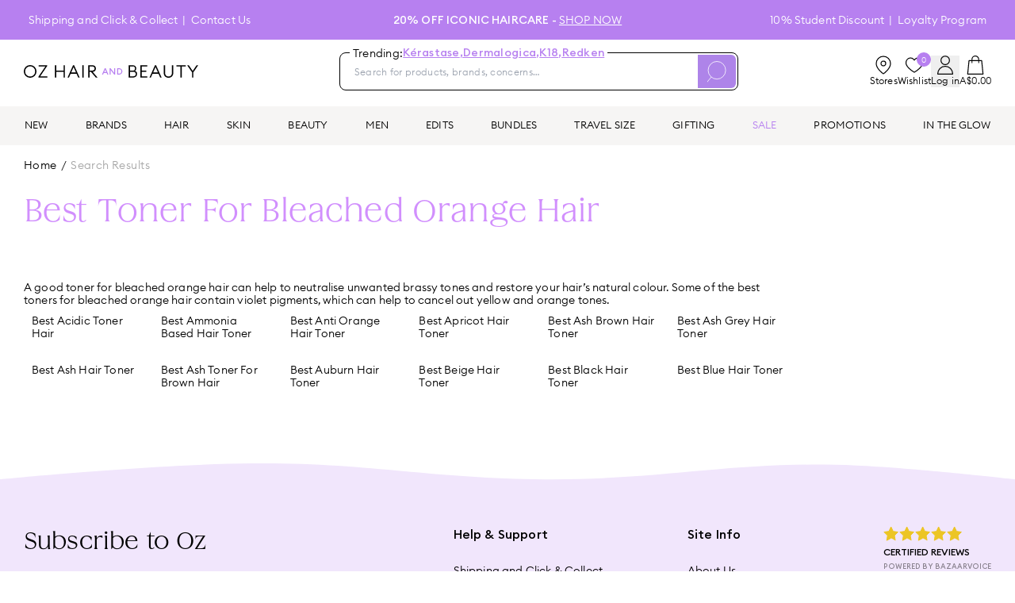

--- FILE ---
content_type: text/html; charset=utf-8
request_url: https://www.ozhairandbeauty.com/buy/haircare/best-toner-for-bleached-orange-hair
body_size: 44361
content:
<!DOCTYPE html><html lang="en" class="euclid_b0e0d97f-module__EQd5VW__variable iskry_33a5165c-module__xVRPCq__variable cerapro_5f2a2754-module__gpOy3a__variable"><head><meta charSet="utf-8"/><meta name="viewport" content="width=device-width, initial-scale=1, maximum-scale=1"/><link rel="preload" as="image" href="https://js.klevu.com/klevu-js-v1/img-1-1/ku-loader.gif"/><link rel="stylesheet" href="/_next/static/chunks/f6ca92ed6f8ccd67.css" data-precedence="next"/><link rel="stylesheet" href="/_next/static/chunks/7726741094bc00d1.css" data-precedence="next"/><link rel="stylesheet" href="/_next/static/chunks/468ee71d3f8543c8.css" data-precedence="next"/><link rel="stylesheet" href="/_next/static/chunks/22d19b010914d4a2.css" data-precedence="next"/><link rel="stylesheet" href="/_next/static/chunks/52610233cca53c5d.css" data-precedence="next"/><link rel="preload" as="script" fetchPriority="low" href="/_next/static/chunks/68a2263dc36308c6.js"/><script src="/_next/static/chunks/92ab0037436a6f81.js" async=""></script><script src="/_next/static/chunks/f116dc912b2ffba2.js" async=""></script><script src="/_next/static/chunks/6981ca9cd0e2711e.js" async=""></script><script src="/_next/static/chunks/5c0edd4cdf7c4cd6.js" async=""></script><script src="/_next/static/chunks/turbopack-f7b001c5643aaef7.js" async=""></script><script src="/_next/static/chunks/59dbaf2b5a9a0f36.js" async=""></script><script src="/_next/static/chunks/10b0d9b8da411206.js" async=""></script><script src="/_next/static/chunks/911d76a432b2a8a9.js" async=""></script><script src="/_next/static/chunks/a23d82cc9428296d.js" async=""></script><script src="/_next/static/chunks/58c1a35f5befc886.js" async=""></script><script src="/_next/static/chunks/2c08146439c0bbe4.js" async=""></script><script src="/_next/static/chunks/93a355d6d040011f.js" async=""></script><script src="/_next/static/chunks/9f492eddc92b81b4.js" async=""></script><script src="/_next/static/chunks/d32d90307245f737.js" async=""></script><script src="/_next/static/chunks/cadd11920a22c259.js" async=""></script><script src="/_next/static/chunks/140b105f0a98ade5.js" async=""></script><script src="/_next/static/chunks/c3caf17196b1a6b2.js" async=""></script><script src="/_next/static/chunks/950bd4461a8cfb56.js" async=""></script><script src="/_next/static/chunks/612ab4cf9665a7e7.js" async=""></script><script src="/_next/static/chunks/abff4668a10f2429.js" async=""></script><script src="/_next/static/chunks/cb55eeb510be6329.js" async=""></script><script src="/_next/static/chunks/dc41d34a1fcdc657.js" async=""></script><script src="/_next/static/chunks/81b14515368f7b6f.js" async=""></script><script src="/_next/static/chunks/f2c2715b8d831161.js" async=""></script><script src="/_next/static/chunks/3ea7e33695cb64f7.js" async=""></script><script src="/_next/static/chunks/bc17ffd2fadc8967.js" async=""></script><script src="/_next/static/chunks/03c026d13f96a1fc.js" async=""></script><script src="/_next/static/chunks/92a7290fd6054366.js" async=""></script><script src="/_next/static/chunks/19d5643ae1ad6889.js" async=""></script><script src="/_next/static/chunks/d21449f6356ea183.js" async=""></script><script src="/_next/static/chunks/b6d3d689c9bacfe4.js" async=""></script><script src="/_next/static/chunks/168f178573890f44.js" async=""></script><script src="/_next/static/chunks/a0ac756f05058abf.js" async=""></script><script src="/_next/static/chunks/593318fed9c1129d.js" async=""></script><script src="/_next/static/chunks/9ce8a0f7529f3c19.js" async=""></script><script src="/_next/static/chunks/b02a77d3acccb833.js" async=""></script><link rel="preload" href="/_next/static/chunks/74194da70943f740.css" as="style"/><link rel="preload" href="https://apis.google.com/js/platform.js?onload=renderBadge" as="script"/><link rel="preload" href="https://storage.googleapis.com/tagalys-front-end-components/tagalys-api-connector-1.3.17.min.js" as="script"/><link rel="preload" href="//static.klaviyo.com/onsite/js/TeaG8R/klaviyo.js" as="script"/><link rel="preload" href="https://maps.googleapis.com/maps/api/js?key=AIzaSyBOTGS5kSB3X2WHpQQpBzpGROhYz89i5mA&amp;libraries=drawing,geometry,places" as="script"/><link rel="preload" href="https://app.backinstock.org/bis/widget/32481_1652154847.js?v=6&amp;shop=oz-hair-beauty.myshopify.com" as="script"/><link rel="preload" href="https://app.novel.com/vendor/js/novel-storefront.js?shop=oz-hair-beauty.myshopify.com" as="script"/><link rel="preload" href="https://cdn.shopify.com/s/javascripts/currencies.js" as="script"/><link rel="preload" href="https://apps.bazaarvoice.com/deployments/ozhairandbeauty-au/main_site/production/en_AU/bv.js" as="script"/><link rel="preload" href="https://t.cfjump.com/tag/69489" as="script"/><link rel="preload" href="https://cdn.productreview.com.au/assets/widgets/loader.js" as="script"/><link rel="preload" href="//cdn-4.convertexperiments.com/v1/js/10047448-10048513.js" as="script"/><link rel="preload" href="/_next/static/chunks/6613a6b08e0fef30.js" as="script" fetchPriority="low"/><link rel="preload" href="/_next/static/chunks/22973deec15ccc5c.js" as="script" fetchPriority="low"/><meta name="next-size-adjust" content=""/><link rel="manifest" href="/site.webmanifest"/><link rel="shortcut icon" href="//cdn.shopify.com/s/files/1/1588/9573/files/OHB_Logo_Icon_RGB_1_32x32.png?v=1656630783" type="image/png"/><title>Best Toner For Bleached Orange Hair - Haircare | Oz Hair &amp; Beauty</title><meta name="description" content="Shop best toner for bleached orange hair at Oz Hair &amp; Beauty. Get it delivered straight to your door with free shipping over $50. Buy now, pay later with Afterpay."/><link rel="canonical" href="https://www.ozhairandbeauty.com/buy/haircare/best-toner-for-bleached-orange-hair"/><link rel="alternate" hrefLang="x-default" href="https://www.ozhairandbeauty.com/buy/haircare/best-toner-for-bleached-orange-hair"/><link rel="alternate" hrefLang="en-AU" href="https://www.ozhairandbeauty.com/buy/haircare/best-toner-for-bleached-orange-hair"/><link rel="alternate" hrefLang="en-NZ" href="https://ozhairandbeauty.nz/buy/haircare/best-toner-for-bleached-orange-hair"/><meta property="og:title" content="Best Toner For Bleached Orange Hair - Haircare | Oz Hair &amp; Beauty"/><meta property="og:description" content="Shop best toner for bleached orange hair at Oz Hair &amp; Beauty. Get it delivered straight to your door with free shipping over $50. Buy now, pay later with Afterpay."/><meta name="twitter:card" content="summary"/><meta name="twitter:site" content="@ozhairandbeauty"/><meta name="twitter:title" content="Best Toner For Bleached Orange Hair - Haircare | Oz Hair &amp; Beauty"/><meta name="twitter:description" content="Shop best toner for bleached orange hair at Oz Hair &amp; Beauty. Get it delivered straight to your door with free shipping over $50. Buy now, pay later with Afterpay."/><link rel="icon" href="/favicon.ico"/><script src="/_next/static/chunks/a6dad97d9634a72d.js" noModule=""></script></head><body><div hidden=""><!--$--><!--/$--></div><!--$--><!--html--><!--body--><div id="__next"><div class="flex min-h-screen flex-col"><div class="TopHeaderMenu-module__qXyqLq__container" id="top-header-section"><div class="page-width"><div class="TopHeaderMenu-module__qXyqLq__content"><div class="TopHeaderMenu-module__qXyqLq__left-menu"><a class="TopHeaderMenu-module__qXyqLq__menu-link" href="/pages/shipping-returns">Shipping and Click &amp; Collect</a><a class="TopHeaderMenu-module__qXyqLq__menu-link" href="/pages/contact-us">Contact Us</a></div><div class="relative flex flex-1 items-center justify-center"><div class="py-1 text-center md:py-0 [&amp;_a]:underline [&amp;_*]:uppercase" style="opacity:1;transform:none"><span><p><strong>20% off Iconic Haircare - </strong><a target="_self" href="https://www.ozhairandbeauty.com/collections/oz-haircare-faves" rel="noreferrer">shop now</a></p></span></div></div><div class="TopHeaderMenu-module__qXyqLq__right-menu"><a class="TopHeaderMenu-module__qXyqLq__menu-link" href="/pages/unidays">10% Student Discount</a><a class="TopHeaderMenu-module__qXyqLq__menu-link" href="/pages/oz-world-loyalty-program">Loyalty Program</a></div></div></div></div><div class="MenuContainer-module__pQwUEW__root"><div class="MenuContainer-module__pQwUEW__hamburger" id="hamburger-menu-container"><div class="hamburger-react" aria-expanded="false" role="button" style="cursor:pointer;height:48px;position:relative;transition:0.4s cubic-bezier(0, 0, 0, 1);user-select:none;width:48px;outline:none;transform:none" tabindex="0"><div style="background:black;height:3px;left:8px;position:absolute;width:32px;top:13px;transition:0.4s cubic-bezier(0, 0, 0, 1);transform:none"></div><div style="background:black;height:3px;left:8px;position:absolute;width:32px;top:23px;transition:0.4s cubic-bezier(0, 0, 0, 1);transform:none"></div><div style="background:black;height:3px;left:8px;position:absolute;width:32px;top:33px;transition:0.4s cubic-bezier(0, 0, 0, 1);transform:none"></div></div></div><div class="MenuContainer-module__pQwUEW__display hidden"></div><div class="MenuContainer-module__pQwUEW__menuNav "></div></div><div class="relative top-0 z-[1001] bg-white md:relative md:mb-5 md:mt-4"><div class="page-width"><div class="style-module__upnsCG__content"><div class="style-module__upnsCG__logo-container"><div class="style-module__upnsCG__menu-icon"><svg aria-hidden="true" focusable="false" role="presentation" viewBox="0 0 512 512"><path d="M501.333 96H10.667C4.779 96 0 100.779 0 106.667s4.779 10.667 10.667 10.667h490.667c5.888 0 10.667-4.779 10.667-10.667S507.221 96 501.333 96zM501.333 245.333H10.667C4.779 245.333 0 250.112 0 256s4.779 10.667 10.667 10.667h490.667c5.888 0 10.667-4.779 10.667-10.667s-4.78-10.667-10.668-10.667zM501.333 394.667H10.667C4.779 394.667 0 399.445 0 405.333 0 411.221 4.779 416 10.667 416h490.667c5.888 0 10.667-4.779 10.667-10.667-.001-5.888-4.78-10.666-10.668-10.666z"></path></svg></div><a class="style-module__upnsCG__logo-icon ml-[14px] md:ml-0" href="/?page_cta=homepage&amp;banner_position=logos"><svg id="OHB_Logo_Wordmark_Colour_RGB" xmlns="http://www.w3.org/2000/svg" width="165" height="12.023" viewBox="0 0 165 12.023"><g id="Group_997" data-name="Group 997"><path id="Path_268" data-name="Path 268" d="M874.917,41.545h1.026l.677-1.577h2.7L880,41.545h1.034l-2.628-6.017h-.864l-2.627,6.017ZM877,39.088l.966-2.23.966,2.23Zm10.391,2.458V35.528h-1v4.314l-3.382-4.314h-.864v6.017h.991V37.215l3.39,4.331Zm1.814,0h1.848a3.012,3.012,0,1,0,0-6.017h-1.848v6.017Zm.992-.924v-4.17h.856a2.086,2.086,0,1,1,0,4.17Z" transform="translate(-800.965 -32.525)" fill="#b780f0"></path><path id="Path_269" data-name="Path 269" d="M1177.6,11.9c1.766,0,2.641-.908,2.641-2.179,0-1.255-.859-2.2-2.625-2.2h-2.856V11.9Zm-.315-5.465a1.956,1.956,0,0,0,2.179-1.981,2,2,0,0,0-2.179-2h-2.526V6.432Zm-3.781-5.118h3.7c2.245,0,3.5,1.42,3.5,3a2.689,2.689,0,0,1-1.337,2.493,2.743,2.743,0,0,1,2.113,2.807c0,1.965-1.552,3.418-4.012,3.418h-3.963V1.314Z" transform="translate(-1074.318 -1.203)"></path><path id="Path_270" data-name="Path 270" d="M1303.991,1.314h6.686V2.5h-5.432V6.416h4.442V7.6h-4.442v4.243h5.432v1.189h-6.686V1.314Z" transform="translate(-1193.772 -1.203)"></path><path id="Path_271" data-name="Path 271" d="M1414.574,8.215,1412.3,3.081l-2.278,5.135Zm-2.773-6.9h1.007l5.234,11.722h-1.321L1415.1,9.388h-5.614l-1.617,3.649h-1.288L1411.8,1.314Z" transform="translate(-1287.694 -1.203)"></path><path id="Path_272" data-name="Path 272" d="M1565.779,8.4V1.217h1.255V8.432c0,2.262,1.3,3.517,3.27,3.517s3.269-1.255,3.269-3.517V1.217h1.255V8.4c0,2.922-1.849,4.738-4.523,4.738s-4.524-1.816-4.524-4.738Z" transform="translate(-1433.433 -1.114)"></path><path id="Path_273" data-name="Path 273" d="M1711.627,2.5h-3.8V1.314h8.833V2.5h-3.8V13.036h-1.237V2.5Z" transform="translate(-1563.476 -1.203)"></path><path id="Path_274" data-name="Path 274" d="M1832.507,8.067l-4.622-6.753h1.518l3.732,5.465,3.732-5.465h1.518l-4.639,6.769v4.953h-1.239V8.067Z" transform="translate(-1673.385 -1.203)"></path><path id="Path_275" data-name="Path 275" d="M10.762,6.012a4.711,4.711,0,0,0-4.75-4.832,4.711,4.711,0,0,0-4.75,4.832,4.711,4.711,0,0,0,4.75,4.832,4.711,4.711,0,0,0,4.75-4.832ZM0,6.012A5.943,5.943,0,0,1,6.012,0a5.943,5.943,0,0,1,6.012,6.012,5.943,5.943,0,0,1-6.012,6.012A5.943,5.943,0,0,1,0,6.012Z" transform="translate(0 0)"></path><path id="Path_276" data-name="Path 276" d="M163.632,12.542l6.588-9.708h-6.39V1.645h8.057V2.47L165.3,12.178h6.769v1.189h-8.437v-.825Z" transform="translate(-149.801 -1.506)"></path><path id="Path_277" data-name="Path 277" d="M349.145,1.645H350.4v5.1h6.852v-5.1h1.255V13.367h-1.255V7.935H350.4v5.432h-1.255V1.645Z" transform="translate(-319.634 -1.506)"></path><path id="Path_278" data-name="Path 278" d="M497.623,8.546l-2.278-5.135-2.279,5.135Zm-2.774-6.9h1.007l5.234,11.722h-1.321l-1.618-3.649h-5.614l-1.618,3.649h-1.288l5.217-11.722Z" transform="translate(-448.246 -1.506)"></path><path id="Path_279" data-name="Path 279" d="M654.892,1.645h1.255V13.367h-1.255V1.645Z" transform="translate(-599.538 -1.506)"></path><path id="Path_280" data-name="Path 280" d="M724.489,6.763c1.487,0,2.346-.66,2.346-1.965s-.859-1.981-2.346-1.981h-2.428V6.763Zm-3.684-5.118h3.833c2.148,0,3.469,1.238,3.469,3.154a3.024,3.024,0,0,1-3.056,3.137l4.626,5.432h-1.636L723.4,7.919h-1.338v5.448h-1.255V1.645Z" transform="translate(-659.88 -1.506)"></path></g></svg></a><div class="flex gap-2.5 md:hidden"><a class="flex cursor-pointer flex-col items-center justify-items-center gap-2" href="/store-locator"><svg viewBox="0 0 24 24" width="24" height="24" stroke="currentColor" stroke-width="1.2" stroke-linecap="round" stroke-linejoin="round" fill="none" shape-rendering="geometricPrecision" class="-mr-1 h-5"><path d="M21 10c0 7-9 13-9 13s-9-6-9-13a9 9 0 0118 0z"></path><circle cx="12" cy="10" r="3"></circle></svg></a><div><div class="relative inline-block text-left"><button class="flex items-center"><div class="flex cursor-pointer flex-col items-center justify-items-center gap-2"><svg xmlns="http://www.w3.org/2000/svg" width="20.126" height="23.763" viewBox="0 0 20.126 23.763" class="h-5 md:h-6"><g id="Group_1174" data-name="Group 1174" transform="translate(0.6 0.6)"><path id="Path_355" data-name="Path 355" d="M41.426,660.871v-.317a9.477,9.477,0,0,0-9.463-9.435h0a9.477,9.477,0,0,0-9.463,9.435v.317Z" transform="translate(-22.5 -638.308)" fill="none" stroke="#000" stroke-linecap="round" stroke-linejoin="round" stroke-width="1.2"></path><ellipse id="Ellipse_14" data-name="Ellipse 14" cx="5.395" cy="5.379" rx="5.395" ry="5.379" transform="translate(4.068 0)" fill="none" stroke="#000" stroke-linecap="round" stroke-linejoin="round" stroke-width="1.2"></ellipse></g></svg><span class="hidden text-xs md:inline-block">Log in</span></div></button></div></div><div class="style-module__upnsCG__cart-icon"><svg xmlns="http://www.w3.org/2000/svg" width="20.662" height="24.066" viewBox="0 0 20.662 24.066" class="h-5"><g id="Group_1175" data-name="Group 1175" transform="translate(0.6 0.6)"><path id="Path_353" data-name="Path 353" d="M1634.791,275.057h-19.462l1.724-17.013h16.013Z" transform="translate(-1615.329 -252.191)" fill="none" stroke="#000" stroke-linecap="round" stroke-linejoin="round" stroke-width="1.2"></path><path id="Path_354" data-name="Path 354" d="M1848.037,30.852V26.775a4.275,4.275,0,0,1,8.55,0v4.077" transform="translate(-1842.581 -22.5)" fill="none" stroke="#000" stroke-linecap="round" stroke-linejoin="round" stroke-width="1.2"></path></g></svg></div></div></div><div class="mb-4 w-full bg-white md:mb-0 md:mr-[6vw] md:ml-[3vw] md:w-[503px]"><div class="relative md:static"><div class="flex items-center gap-4 md:h-auto md:p-0"><form class="relative mt-[10px] flex h-11 flex-1 justify-between overflow-visible rounded-lg border border-black p-[2px] md:mt-0 md:h-12 SearchContainer-module__uxvmbW__search-wrapper-elm" autoComplete="off" action="."><div class="SearchContainer-module__uxvmbW__search-wrapper"><span>Trending:</span> <a href="/brands/kerastase?trending">Kérastase<!-- -->,</a><a href="/brands/dermalogica?trending">Dermalogica<!-- -->,</a><a href="/brands/k18?trending">K18<!-- -->,</a><a href="/brands/redken?trending">Redken</a></div><input type="search" placeholder="Search for products, brands, concerns…" maxLength="255" class="SearchContainer-module__uxvmbW__search-input" autoComplete="off" id="search-input"/><div class="flex h-full items-center gap-3"><button type="submit" class="h-full rounded-2xl bg-[#AE84E9] px-3"><svg xmlns="http://www.w3.org/2000/svg" width="30.342" height="33.736" viewBox="0 0 30.342 33.736" class="w-5 stroke-white lg:w-6"><defs><clipPath id="clip-path"><rect x="2" y="1" width="30.342" height="33.736" fill="none"></rect></clipPath><clipPath id="clip-path-2"><rect id="Rectangle_5" data-name="Rectangle 5" width="33.342" height="36.736" transform="translate(0 -2)" fill="none" stroke-width="1"></rect></clipPath></defs><g id="Group_709" data-name="Group 709" transform="translate(-2 1)"><g id="Scroll_Group_5" data-name="Scroll Group 5" transform="translate(0 -2)"><g id="Group_1" data-name="Group 1" transform="translate(0 2)"><circle id="Ellipse_1" data-name="Ellipse 1" cx="13.94" cy="13.94" r="13.94" transform="translate(3.328 0.133)" fill="none" stroke-miterlimit="10" stroke-width="1"></circle><line id="Line_1" data-name="Line 1" x1="8.205" y2="9.898" transform="translate(0.102 24.754)" fill="none" stroke-miterlimit="10" stroke-width="1"></line></g></g></g></svg></button></div></form></div><!--$--><div class="SearchResult-module__Jld4aW__container hidden" id="search-result-panel" style="height:auto"><div class="h-[90vh] md:h-auto page-width"><div class="SearchResult-module__Jld4aW__content"></div></div></div><!--/$--></div></div><div class="hidden md:flex md:gap-6 lg:gap-7"><a class="flex cursor-pointer flex-col items-center justify-items-center gap-2" href="/store-locator"><svg viewBox="0 0 24 24" width="24" height="24" stroke="currentColor" stroke-width="1.2" stroke-linecap="round" stroke-linejoin="round" fill="none" shape-rendering="geometricPrecision"><path d="M21 10c0 7-9 13-9 13s-9-6-9-13a9 9 0 0118 0z"></path><circle cx="12" cy="10" r="3"></circle></svg><span class="text-xs">Stores</span></a><a class="relative flex cursor-pointer flex-col items-center justify-items-center gap-2" href="/wishlist"><div class="absolute -top-1 right-0 flex h-[18px] w-[18px] items-center justify-center rounded-full bg-primary text-[10px] text-white ">0</div><svg width="16" height="14" viewBox="0 0 16 14" fill="none" xmlns="http://www.w3.org/2000/svg" class="h-6 w-6"><path d="M14.2787 2.72048C13.6405 1.72586 12.717 1.12065 11.5192 1.01562C10.248 0.904361 9.21148 1.3916 8.38834 2.34402C8.25074 2.50372 8.13343 2.68068 8.00018 2.85812C7.86693 2.68068 7.74962 2.50372 7.61202 2.34402C6.78888 1.3916 5.75187 0.904361 4.48119 1.01562C3.28341 1.12065 2.35985 1.72586 1.72161 2.72048C0.805777 4.14767 0.779707 5.63337 1.54105 7.13777C2.03928 8.1228 2.74607 8.95246 3.53059 9.71928C4.80127 10.9614 6.22693 12.0039 7.7472 12.9228C7.83217 12.9741 7.91618 13 8.00018 13C8.08418 13 8.16819 12.9741 8.25316 12.9228C9.77344 12.0039 11.1991 10.9614 12.4698 9.71928C13.2548 8.95198 13.9611 8.1228 14.4593 7.13777C15.2202 5.63337 15.1941 4.14767 14.2787 2.72048Z" stroke="black" stroke-width="0.8" stroke-linecap="round" stroke-linejoin="round"></path></svg><span class="text-xs">Wishlist</span></a><div><div class="relative inline-block text-left"><button class="flex items-center"><div class="flex cursor-pointer flex-col items-center justify-items-center gap-2"><svg xmlns="http://www.w3.org/2000/svg" width="20.126" height="23.763" viewBox="0 0 20.126 23.763" class="h-5 md:h-6"><g id="Group_1174" data-name="Group 1174" transform="translate(0.6 0.6)"><path id="Path_355" data-name="Path 355" d="M41.426,660.871v-.317a9.477,9.477,0,0,0-9.463-9.435h0a9.477,9.477,0,0,0-9.463,9.435v.317Z" transform="translate(-22.5 -638.308)" fill="none" stroke="#000" stroke-linecap="round" stroke-linejoin="round" stroke-width="1.2"></path><ellipse id="Ellipse_14" data-name="Ellipse 14" cx="5.395" cy="5.379" rx="5.395" ry="5.379" transform="translate(4.068 0)" fill="none" stroke="#000" stroke-linecap="round" stroke-linejoin="round" stroke-width="1.2"></ellipse></g></svg><span class="hidden text-xs md:inline-block">Log in</span></div></button></div></div><div id="sidebar-cart-link" class="flex cursor-pointer flex-col items-center justify-items-center gap-2"><svg xmlns="http://www.w3.org/2000/svg" width="20.662" height="24.066" viewBox="0 0 20.662 24.066" style="width:24px;height:24px"><g id="Group_1175" data-name="Group 1175" transform="translate(0.6 0.6)"><path id="Path_353" data-name="Path 353" d="M1634.791,275.057h-19.462l1.724-17.013h16.013Z" transform="translate(-1615.329 -252.191)" fill="none" stroke="#000" stroke-linecap="round" stroke-linejoin="round" stroke-width="1.2"></path><path id="Path_354" data-name="Path 354" d="M1848.037,30.852V26.775a4.275,4.275,0,0,1,8.55,0v4.077" transform="translate(-1842.581 -22.5)" fill="none" stroke="#000" stroke-linecap="round" stroke-linejoin="round" stroke-width="1.2"></path></g></svg><div class="text-xs">A$0.00</div></div></div></div></div></div><div style="position:sticky;top:56px;min-width:100%;background-color:#f6f5f4" class="style-module__LiNHXG__root"><nav><div><div class="style-module__LiNHXG__flex"><a id="YowW4RAAAB8Ahh5G" data-value="new" class="MenuItem-module__q5FadG__navLink MenuItem-module__q5FadG__menu-level-1" href="/collections/new">NEW</a><a id="YowWxRAAACAAhh3H" data-value="brands" class="MenuItem-module__q5FadG__navLink MenuItem-module__q5FadG__menu-level-1" href="">BRANDS</a><a id="Y7t2RxEAACEAJriz" data-value="hair" class="MenuItem-module__q5FadG__navLink MenuItem-module__q5FadG__menu-level-1" href="#">HAIR</a><a id="ZdfCFBYAACoApQaQ" data-value="skin" class="MenuItem-module__q5FadG__navLink MenuItem-module__q5FadG__menu-level-1" href="/collections/skincare">SKIN</a><a id="Y7t7lBEAACEAJsCr" data-value="beauty" class="MenuItem-module__q5FadG__navLink MenuItem-module__q5FadG__menu-level-1" href="#">BEAUTY</a><a id="YowVURAAACAAhhc8" data-value="men" class="MenuItem-module__q5FadG__navLink MenuItem-module__q5FadG__menu-level-1" href="/collections/men">MEN</a><a id="Y7yzbREAACAAKzMc" data-value="edits" class="MenuItem-module__q5FadG__navLink MenuItem-module__q5FadG__menu-level-1" href="#">EDITS</a><a id="YowZjxAAAB8Ahip6" data-value="bundles" class="MenuItem-module__q5FadG__navLink MenuItem-module__q5FadG__menu-level-1" style="color:#000000" href="/collections/bundles">BUNDLES</a><a id="YowXQBAAACIAhh__" data-value="travelsize" class="MenuItem-module__q5FadG__navLink MenuItem-module__q5FadG__menu-level-1" href="/collections/travel-size">TRAVEL SIZE</a><a id="YowZ_xAAACIAhixy" data-value="gifting" class="MenuItem-module__q5FadG__navLink MenuItem-module__q5FadG__menu-level-1" href="/gift-guide">GIFTING</a><a id="Yt3_uxAAACMAK0jj" data-value="sale" class="MenuItem-module__q5FadG__navLink MenuItem-module__q5FadG__menu-level-1" style="color:#B780F0" href="/collections/sale">SALE</a><a id="YowYHBAAACIAhiPi" data-value="promotions" class="MenuItem-module__q5FadG__navLink MenuItem-module__q5FadG__pink MenuItem-module__q5FadG__menu-level-1" style="color:#000000" href="/pages/promotions">PROMOTIONS</a><a id="YowavhAAACEAhi_F" data-value="intheglow" class="MenuItem-module__q5FadG__navLink MenuItem-module__q5FadG__menu-level-1" href="/blogs/news">IN THE GLOW</a></div></div></nav></div><main class="flex-1"><!--&--><!--&--><!--&--><!--&--><div class="products-container page-width !pb-10"><div class="grid gap-5 md:grid-cols-5"><div class="md:col-span-4"><nav class="Breadcrumb-module__Yyx_sq__breadcrumb  Breadcrumb-module__Yyx_sq__breadcrumb--default Breadcrumb-module__Yyx_sq__breadcrumb--collection-page"><div><a class="capitalize" href="/">Home</a><span>/</span></div><span class="Breadcrumb-module__Yyx_sq__last-link">Search Results</span></nav><h1 class="Heading-module__F7azuG__heading">Best Toner For Bleached Orange Hair</h1><div><ul class="ProductGrid-module__2xy_fG__container"></ul></div><div></div><div class="search-results-module__NstQ6q__klevu-loader "><img src="https://js.klevu.com/klevu-js-v1/img-1-1/ku-loader.gif" alt="Loading..."/></div><div class="mt-10"><div id="BodyCopy">A good toner for bleached orange hair can help to neutralise unwanted brassy tones and restore your hair’s natural colour. Some of the best toners for bleached orange hair contain violet pigments, which can help to cancel out yellow and orange tones.</div><ul class="indexLinks-module__N_W9nq__container"><li><a href="/buy/haircare/best-acidic-toner-hair">Best Acidic Toner Hair</a></li><li><a href="/buy/haircare/best-ammonia-based-hair-toner">Best Ammonia Based Hair Toner</a></li><li><a href="/buy/haircare/best-anti-orange-hair-toner">Best Anti Orange Hair Toner</a></li><li><a href="/buy/haircare/best-apricot-hair-toner">Best Apricot Hair Toner</a></li><li><a href="/buy/haircare/best-ash-brown-hair-toner">Best Ash Brown Hair Toner</a></li><li><a href="/buy/haircare/best-ash-grey-hair-toner">Best Ash Grey Hair Toner</a></li><li><a href="/buy/haircare/best-ash-hair-toner">Best Ash Hair Toner</a></li><li><a href="/buy/haircare/best-ash-toner-for-brown-hair">Best Ash Toner For Brown Hair</a></li><li><a href="/buy/haircare/best-auburn-hair-toner">Best Auburn Hair Toner</a></li><li><a href="/buy/haircare/best-beige-hair-toner">Best Beige Hair Toner</a></li><li><a href="/buy/haircare/best-black-hair-toner">Best Black Hair Toner</a></li><li><a href="/buy/haircare/best-blue-hair-toner">Best Blue Hair Toner</a></li></ul></div></div></div></div><!--$--><!--/$--><!--/&--><!--/&--><!--/&--><!--/&--></main><footer class="relative z-[1] mt-11 bg-[url(&#x27;/assets/home/footer-bg.svg&#x27;)] bg-cover pb-7 pt-11 md:bg-[url(&#x27;/assets/home/footer-desktop-bg.svg&#x27;)] md:pb-11 md:pt-20"><div class="page-width"><div class="grid gap-12 md:grid-cols-12 md:gap-20"><div class="flex flex-col gap-[30px] md:col-span-5 md:gap-[52px]"><div><div><h3 class="text-2xl font-bold md:text-3xl">Subscribe to Oz</h3><p class="mt-2 text-sm md:mt-4 md:text-base">Keep me in the loop with emails about Oz World credit events, exclusive freebies, and special offers now and then.</p></div><form class="mt-3 flex items-center justify-between gap-4 rounded-lg bg-white p-[5px]"><input type="email" class="h-5 flex-1 border-none pl-2.5 text-base outline-none placeholder:text-black" placeholder="Email Address" value=""/><button class="rounded-md border border-primary bg-primary px-8 py-2 text-sm font-bold text-white hover:bg-white hover:text-primary md:py-2.5">Sign up</button></form></div><div class="flex items-center gap-6 md:gap-11"><a href="https://www.facebook.com/ozhairandbeauty"><svg xmlns="http://www.w3.org/2000/svg" width="35" height="35" viewBox="0 0 35 35" fill="none" class="h-7 w-7 md:h-[33px] md:w-[33px]"><path d="M26.7958 17.0238H21.6956V16.7965C21.6956 16.4012 21.6851 16.0129 21.6781 15.6211C21.664 14.7885 21.6464 13.928 21.7097 13.0815C21.7871 11.8431 22.4976 11.1995 23.8799 11.1225C24.5728 11.0805 25.2552 11.0805 25.9762 11.0805H26.9787V7.13817L26.4265 7.09969C25.7793 7.05421 25.1251 7.00874 24.4708 6.98775C23.4684 6.95976 22.4659 6.93178 21.5022 7.13467C20.1973 7.39353 19.1808 7.90075 18.3929 8.69483C17.3728 9.72327 16.8347 11.0176 16.7538 12.6547C16.7116 13.5852 16.7186 14.5402 16.7221 15.4637C16.7256 15.796 16.7256 16.1248 16.7256 16.4501V17.0378H12.234V21.4909H16.7362V34.0002H21.6499V21.4629H26.1838C26.3948 19.9797 26.5918 18.5175 26.7958 17.0238Z" fill="black"></path><path d="M7.51073 1H27.4893C31.0846 1 34 3.91535 34 7.51072V27.4893C34 31.0846 31.0846 34 27.4893 34H7.51073C3.91536 34 1 31.0846 1 27.4893V7.51072C1 3.91535 3.91536 1 7.51073 1Z" stroke="black" stroke-width="2"></path></svg></a><a href="https://www.instagram.com/ozhairandbeauty"><svg xmlns="http://www.w3.org/2000/svg" width="35" height="35" viewBox="0 0 35 35" fill="none" class="h-7 w-7 md:h-[33px] md:w-[33px]"><path d="M7.51073 1H27.4893C31.0846 1 34 3.91535 34 7.51072V27.4893C34 31.0846 31.0846 34 27.4893 34H7.51073C3.91536 34 1 31.0846 1 27.4893V7.51072C1 3.91535 3.91536 1 7.51073 1Z" stroke="black" stroke-width="2"></path><path d="M27.1684 9.75612C28.2355 9.75612 29.1038 8.89128 29.1038 7.82069C29.1038 6.75358 28.239 5.88525 27.1684 5.88525C26.1013 5.88525 25.233 6.7501 25.233 7.82069C25.233 8.88779 26.0978 9.75612 27.1684 9.75612Z" fill="black"></path><path d="M17.4983 24.5045C21.3692 24.5045 24.5042 21.3695 24.5042 17.4986C24.5042 13.6277 21.3692 10.4927 17.4983 10.4927C13.6274 10.4927 10.4924 13.6277 10.4924 17.4986C10.4924 21.3695 13.6274 24.5045 17.4983 24.5045Z" stroke="black" stroke-width="2" stroke-miterlimit="10"></path></svg></a><a href="https://www.tiktok.com/@ozhairandbeauty"><svg xmlns="http://www.w3.org/2000/svg" width="33" height="33" viewBox="0 0 33 33" fill="none" class="h-7 w-7 md:h-[33px] md:w-[33px]"><path d="M21.9281 0.5C22.017 2.29793 22.6171 3.91807 23.6859 5.3457V5.34668C24.2602 6.11077 24.9337 6.78011 25.726 7.31445L26.0726 7.53516C27.0746 8.13598 28.1571 8.56847 29.347 8.69238L29.5873 8.71289H29.5902C29.6842 8.71872 29.8153 8.73181 29.9554 8.74219C29.9512 9.12875 29.9476 9.51578 29.9476 9.90234C29.9476 10.9716 29.9482 12.0436 29.9584 13.1162C28.2849 13.0307 26.6832 12.6271 25.1449 11.9072H25.1459C24.3569 11.5364 23.624 11.0585 22.9047 10.5186V10.5176L22.8949 10.5107L22.6996 10.3711L21.9076 9.80273V11.0498C21.9178 15.0359 21.9417 19.0201 21.9281 23.002C21.9216 24.6653 21.464 26.2239 20.6439 27.6768V27.6777C20.1843 28.493 19.6369 29.2241 18.9818 29.8506L18.6937 30.1123C17.3292 31.2982 15.788 32.0515 14.0521 32.3555L13.7025 32.4102C11.7407 32.6803 9.87954 32.3408 8.14001 31.3936H8.13904C5.40817 29.91 3.73432 27.5806 3.19373 24.4209C2.69945 21.532 3.38931 18.9276 5.18103 16.6562C6.68868 14.7482 8.64309 13.6229 10.9926 13.2178C11.8254 13.0743 12.6571 13.0391 13.4877 13.1338C13.4822 14.5907 13.4784 16.0475 13.4779 17.502C13.4512 17.4967 13.4254 17.4896 13.3998 17.4854H13.3969C10.9501 17.0899 8.85877 18.283 7.80896 20.458L7.71033 20.6719C6.88921 22.5467 7.23754 25.1003 8.94666 26.7178L8.94763 26.7188C10.0991 27.8048 11.4595 28.2673 12.9994 28.1396L12.9984 28.1387C15.2457 27.9542 17.213 26.1618 17.6166 23.8057C17.7195 23.2071 17.7222 22.5952 17.7289 22.043V22.041C17.7425 20.4107 17.7289 18.7714 17.7289 17.1494C17.7289 11.5995 17.7216 6.0522 17.7181 0.50293C19.122 0.502927 20.5238 0.50282 21.9281 0.5ZM30.3021 8.75488V8.75586C30.3112 8.75586 30.3058 8.75674 30.2904 8.75488C30.2943 8.75485 30.2982 8.75493 30.3021 8.75488Z" fill="black" stroke="black"></path></svg></a></div></div><div class="flex flex-col gap-12 md:col-span-7 md:flex-row md:gap-8"><div class="flex flex-col gap-x-10 gap-y-[30px] md:order-1 md:flex-row md:gap-[54px]"><div class="md:order-1 md:flex md:gap-4"><p class="text-[90px] font-extrabold leading-none tracking-tighter text-[#d18ffd]"></p><div><div><svg id="stars" style="display:none" version="1.1"><symbol id="stars-empty-star" viewBox="0 0 130 24" fill="#FFFFFF"><path stroke="#ECC525" d="M12 .587l3.668 7.568 8.332 1.151-6.064 5.828 1.48 8.279-7.416-3.967-7.417 3.967 1.481-8.279-6.064-5.828 8.332-1.151z"></path></symbol><symbol id="stars-full-star" viewBox="0 0 102 18" fill="#ECC525"><path stroke="#ECC525" d="M9.5 14.25l-5.584 2.936 1.066-6.218L.465 6.564l6.243-.907L9.5 0l2.792 5.657 6.243.907-4.517 4.404 1.066 6.218"></path></symbol><symbol id="stars-half-star" viewBox="0 0 102 18" fill="#ECC525"><use xlink:href="#stars-empty-star"></use><path stroke="#ECC525" d="M12 5.173l2.335 4.817 5.305.732-3.861 3.71.942 5.27-4.721-2.524v-12.005zm0-4.586l-3.668 7.568-8.332 1.151 6.064 5.828-1.48 8.279 7.416-3.967 7.416 3.966-1.48-8.279 6.064-5.827-8.332-1.15-3.668-7.569z"></path></symbol></svg><svg aria-hidden="true" focusable="false" class="Stars-module__miyMba__rating"><use xlink:href="#stars-full-star"></use><use xlink:href="#stars-full-star"></use><use xlink:href="#stars-full-star"></use><use xlink:href="#stars-full-star"></use><use xlink:href="#stars-full-star"></use></svg></div><span class="sr-only"> star rating</span><p class="my-1.5 text-xs font-bold uppercase tracking-normal">Certified reviews</p><p class="whitespace-nowrap text-[9px] font-bold uppercase tracking-normal text-[#8a838f]">Powered by Bazaarvoice</p></div></div></div><div class="grid flex-1 grid-cols-2 gap-10 md:gap-12"><div><span class="text-sm font-bold md:text-base">Help &amp; Support</span><div class="mt-5 flex flex-col gap-3.5 md:mt-[26px] md:gap-4"><a class="one-row text-xs md:text-sm" href="/pages/shipping-returns">Shipping and Click &amp; Collect</a><a class="one-row text-xs md:text-sm" href="/pages/contact-us">Contact Us</a><a class="one-row text-xs md:text-sm" href="/pages/faq">FAQs</a><a class="one-row text-xs md:text-sm" href="/store-locator">Store &amp; Salon Locator</a><a class="one-row text-xs md:text-sm" href="/pages/returns">Returns</a><a class="one-row text-xs md:text-sm" href="/pages/order-tracking">Track Your Order</a><a class="one-row text-xs md:text-sm" href="/live-events">Live Shopping</a><a class="one-row text-xs md:text-sm" href="/blogs/news">Blog</a></div></div><div><span class="text-sm font-bold md:text-base">Site Info</span><div class="mt-5 flex flex-col gap-3.5 md:mt-[26px] md:gap-4"><a class="one-row text-xs md:text-sm" href="/pages/about-us">About Us</a><a class="one-row text-xs md:text-sm" href="/pages/promotions-tcs">Terms &amp; Conditions</a><a class="one-row text-xs md:text-sm" href="/pages/payment-options">Payment Options</a><a class="one-row text-xs md:text-sm" href="/pages/affiliate">Affiliates</a><a class="one-row text-xs md:text-sm" href="/pages/press">Press</a><a class="one-row text-xs md:text-sm" href="/pages/terns-of-use">Terms of Use</a><a class="one-row text-xs md:text-sm" href="/pages/terms-and-conditions">Privacy Policy</a><a class="one-row text-xs md:text-sm" href="/pages/unidays">UNiDAYS</a></div></div></div></div></div><hr class="mt-6 border-t-0.5 border-black md:mt-[38px]"/><div class="mt-[22px] flex flex-col items-center gap-[18px] md:flex-row md:justify-between"><div class="px-[50px] md:order-1 md:px-0"><div class="flex flex-wrap items-center justify-center gap-4"><div class="h-4 w-9 md:h-[22px] md:w-12"><svg aria-hidden="true" focusable="false" role="presentation" viewBox="0 0 36 20" class="h-full w-full "><path d="M33.691 7.141h2.012l-1.66 7.5h-1.992zM5.332 7.16q.918 0 1.553.674t.381 1.865q-.234 1.152-1.064 1.807t-1.963.654H2.696l-.547 2.48H.001l1.641-7.48h3.691zm19.141 0q.918 0 1.563.674t.391 1.865q-.156.762-.596 1.328t-1.074.85-1.396.283h-1.523l-.527 2.48h-2.148l1.641-7.48h3.672zM8.027 9.055q.098-.02.42-.098t.537-.127.566-.098.684-.049q.547-.02 1.025.078t.879.313.566.645.029 1.016l-.82 3.906H9.94l.137-.586q-.41.41-1.035.586t-1.182.088-.889-.615-.176-1.387q.215-1.016 1.221-1.455t2.744-.439q.059-.293-.059-.469t-.352-.244-.625-.049q-.508.02-1.094.156t-.781.254zm19.18 0q.117-.02.342-.078t.42-.107.439-.088.508-.068.537-.029q.566-.02 1.045.078t.879.313.576.645.039 1.016l-.84 3.906H29.16l.137-.586q-.41.41-1.045.586t-1.201.088-.898-.615-.176-1.387q.137-.703.684-1.123t1.348-.596 1.973-.176q.098-.449-.166-.615t-.869-.146q-.352 0-.762.078t-.713.166-.459.166zM4.004 10.734q.273 0 .537-.137t.449-.371.244-.527q.117-.43-.098-.723t-.625-.293H3.476l-.469 2.051h.996zm19.16 0q.41 0 .781-.303t.469-.732-.127-.723-.615-.293h-1.094l-.43 2.051h1.016zm-9.531-1.933l.801 5.879-1.445 2.461h2.207l4.688-8.34h-2.031L15.9 12.278l-.313-3.477h-1.953zm-3.242 3.887q0-.195.098-.527h-.508q-.918 0-1.172.488-.195.352-.01.586t.537.234q.859-.039 1.055-.781zm19.199 0q.039-.332.117-.527h-.488q-.977 0-1.191.488-.195.352-.01.586t.537.234q.879-.039 1.035-.781z"></path></svg></div><div class="h-4 w-9 md:h-[22px] md:w-12"><svg aria-hidden="true" focusable="false" role="presentation" viewBox="0 0 23 15" class="h-full w-full "><path d="M17.375 8.166c-.537 0-.644.237-.644.437 0 .1.061.276.284.276.437 0 .53-.575.514-.699-.015 0-.03-.015-.154-.015zm-6.301-.975c-.399 0-.476.453-.476.499h.813c-.008-.039.07-.499-.337-.499zm-5.526.975c-.537 0-.645.237-.645.437 0 .1.061.276.285.276.437 0 .53-.575.514-.699-.016 0-.03-.015-.154-.015zm15.45-.899c-.323 0-.576.376-.576.937 0 .346.122.568.384.568.399 0 .583-.515.583-.899.008-.422-.13-.606-.392-.606zM16.292.951a6.7 6.7 0 0 0-4.368 1.62 7.007 7.007 0 0 1 1.88 3.024h-.322a6.772 6.772 0 0 0-1.789-2.817 6.723 6.723 0 0 0-1.788 2.817h-.323A7.004 7.004 0 0 1 11.58 2.47 6.817 6.817 0 0 0 7.097.798 6.859 6.859 0 0 0 .236 7.659a6.86 6.86 0 0 0 11.343 5.196 7.07 7.07 0 0 1-1.872-2.764h.33a6.727 6.727 0 0 0 1.657 2.449 6.731 6.731 0 0 0 1.659-2.449h.33a6.937 6.937 0 0 1-1.759 2.656 6.7 6.7 0 0 0 4.368 1.62A6.716 6.716 0 0 0 23 7.658C23 3.958 19.992.95 16.292.95v.001zM3.13 9.44l.414-2.618-.936 2.618h-.499l-.061-2.618-.445 2.618H.897l.584-3.477h1.066l.031 2.133.721-2.133H4.45L3.875 9.44H3.13zm2.495 0l.022-.277c-.015 0-.23.338-.752.338-.268 0-.705-.146-.705-.783 0-.813.66-1.081 1.297-1.081.1 0 .314.015.314.015s.023-.046.023-.184c0-.223-.2-.254-.468-.254-.475 0-.798.13-.798.13l.107-.63s.384-.16.883-.16c.26 0 1.005.03 1.005.882l-.284 2.01h-.644V9.44zm2.709-.89c0 .967-.937.928-1.105.928-.614 0-.799-.085-.822-.092l.1-.636c0-.008.307.107.645.107.199 0 .453-.015.453-.253 0-.354-.913-.269-.913-1.106 0-.737.544-.951 1.09-.951.414 0 .674.053.674.053l-.091.645s-.4-.03-.499-.03c-.26 0-.399.052-.399.237 0 .376.868.191.868 1.098h-.001zM9.4 7.306l-.207 1.266c-.016.1.015.238.268.238.061 0 .138-.023.185-.023l-.092.622c-.077.023-.284.092-.545.092-.338 0-.583-.192-.583-.622 0-.292.414-2.67.43-2.686h.73l-.078.43h.36l-.091.683H9.4zm1.772 1.55c.369 0 .775-.176.775-.176l-.13.705s-.238.123-.768.123c-.583 0-1.258-.246-1.258-1.274 0-.89.544-1.681 1.274-1.681.798 0 1.044.583 1.044 1.067 0 .191-.092.668-.092.668h-1.49c0-.016-.137.567.645.567v.001zm2.426-1.42c-.506-.176-.544.799-.76 2.01h-.752l.453-2.824h.683l-.06.407s.245-.445.567-.445a.92.92 0 0 1 .138.007c-.092.2-.185.376-.269.844v.001zm2.096 1.965s-.392.1-.637.1c-.868 0-1.313-.6-1.313-1.512 0-1.374.822-2.103 1.666-2.103.376 0 .821.176.821.176l-.122.775s-.299-.207-.668-.207c-.498 0-.944.476-.944 1.335 0 .423.208.821.722.821.246 0 .606-.176.606-.176l-.13.79-.001.001zm1.756.039l.023-.277c-.016 0-.23.338-.752.338-.268 0-.706-.146-.706-.783 0-.813.66-1.081 1.297-1.081.1 0 .315.015.315.015s.023-.046.023-.184c0-.223-.2-.254-.468-.254-.476 0-.799.13-.799.13l.108-.63s.384-.16.882-.16c.26 0 1.006.03 1.006.882l-.284 2.01c-.008-.007-.645-.007-.645-.007zm1.512.008h-.752l.453-2.825h.683l-.06.407s.245-.446.567-.446c.091 0 .138.008.138.008-.1.2-.185.376-.269.844-.506-.176-.544.807-.76 2.01v.002zm2.234-.008l.03-.26s-.245.306-.683.306c-.606 0-.906-.583-.906-1.182 0-.929.561-1.735 1.228-1.735.43 0 .706.376.706.376l.16-.975h.73l-.56 3.469h-.706zm1.367-.015a.195.195 0 0 1-.108.03.178.178 0 0 1-.107-.03.226.226 0 0 1-.085-.085.187.187 0 0 1-.03-.108c0-.038.007-.077.03-.107a.226.226 0 0 1 .085-.085.187.187 0 0 1 .107-.03c.039 0 .077.007.108.03.038.016.061.046.085.085a.19.19 0 0 1 .03.107.178.178 0 0 1-.03.108.218.218 0 0 1-.085.085zm-.024-.353a.197.197 0 0 0-.183 0 .156.156 0 0 0-.07.069.197.197 0 0 0 0 .183c.016.03.039.054.07.07a.197.197 0 0 0 .183 0 .151.151 0 0 0 .07-.07.197.197 0 0 0 0-.183.156.156 0 0 0-.07-.07zm-.03.284l-.023-.039a.18.18 0 0 0-.039-.053c-.008-.007-.015-.008-.03-.008h-.023v.1h-.038v-.238h.084c.031 0 .047 0 .062.008.014.008.022.016.03.023.008.007.008.022.008.038s-.008.03-.016.046c-.016.016-.03.023-.046.023.008 0 .016.008.023.016.006.008.022.023.038.046l.03.047h-.06v-.01zm-.015-.17c0-.008 0-.016-.008-.016l-.016-.015c-.008 0-.023-.008-.038-.008h-.047v.069h.047c.022 0 .038 0 .046-.008.016-.008.016-.016.016-.023v.001z" fill-rule="evenodd"></path></svg></div><div class="h-4 w-9 md:h-[22px] md:w-12"><svg aria-hidden="true" focusable="false" role="presentation" viewBox="0 0 27 20" class="h-full w-full "><path d="M19.16 8.465q-.781-.352-1.621-.332-.605 0-.928.225t-.322.508.283.508.947.557q1.855.84 1.836 2.285 0 1.328-1.035 2.119t-2.773.791q-1.445-.02-2.441-.449l.293-1.914.273.156q1.113.449 2.07.449.527 0 .918-.225t.41-.635q0-.273-.254-.498t-.918-.557q-.371-.195-.654-.371t-.596-.459-.488-.664-.176-.811q.02-1.23 1.064-2.002t2.666-.771q1.035 0 1.953.332l-.273 1.855zm-9.14-1.934l-3.457 8.477H4.258L2.461 8.25q.938.371 1.709 1.133t1.104 1.66Q4.063 7.703.001 6.688l.02-.156h3.535q.82 0 .996.684l.762 3.906.254 1.172 2.129-5.762h2.324zm3.085 0l-1.367 8.477H9.55l1.367-8.477h2.188zm13.946 8.477H25q-.156-.996-.234-1.27l-2.813-.02-.449 1.289H19.18l3.262-7.793q.293-.684 1.152-.684h1.68zM23.77 8.797l-.137.361q-.078.205-.127.342t-.029.117q-.703 1.875-.879 2.383h1.777l-.469-2.461z"></path></svg></div><div class="h-4 w-9 md:h-[22px] md:w-12"><svg xmlns="http://www.w3.org/2000/svg" xmlns:xlink="http://www.w3.org/1999/xlink" width="71" height="36" viewBox="0 0 71 36" class="h-full w-full "><defs><pattern id="afterpay" preserveAspectRatio="xMidYMid slice" width="100%" height="100%" viewBox="0 0 202 102"><image width="202" height="102" xlink:href="[data-uri]"></image></pattern></defs><rect id="AfterPay_Logo" data-name="AfterPay Logo" width="71" height="36" fill="url(#afterpay)"></rect></svg></div><div class="h-4 w-9 md:h-[22px] md:w-12"><svg xmlns="http://www.w3.org/2000/svg" xmlns:xlink="http://www.w3.org/1999/xlink" width="71" height="36" viewBox="0 0 71 36" class="h-full w-full "><defs><pattern id="pattern" preserveAspectRatio="xMidYMid slice" width="100%" height="100%" viewBox="0 0 202 102"><image width="202" height="102" xlink:href="[data-uri]"></image></pattern></defs><rect id="Zip_Pay_Logo" data-name="Zip Pay Logo" width="71" height="36" fill="url(#pattern)"></rect></svg></div><div class="h-4 w-9 md:h-[22px] md:w-12"><a href=""><svg xmlns="http://www.w3.org/2000/svg" xmlns:xlink="http://www.w3.org/1999/xlink" width="71" height="36" viewBox="0 0 71 36" class="h-full w-full "><defs><pattern id="klarna" preserveAspectRatio="xMidYMid slice" width="100%" height="100%" viewBox="0 0 202 102"><image width="202" height="102" xlink:href="[data-uri]"></image></pattern></defs><rect id="Klarna_Logo" data-name="Klarna Logo" width="71" height="36" fill="url(#klarna)"></rect></svg></a></div></div></div><div><span class="text-[10px] leading-3 md:text-sm">© <!-- -->2026<!-- --> OZ Hair &amp; Beauty, all Rights Reserved</span></div></div></div></footer></div><!--$!--><template data-dgst="BAILOUT_TO_CLIENT_SIDE_RENDERING"></template><!--/$--></div><div class="relative z-[1000000]" id="portal"></div><script>(self.__next_s=self.__next_s||[]).push(["//static.klaviyo.com/onsite/js/TeaG8R/klaviyo.js",{"type":"text/javascript"}])</script><noscript><iframe src="https://sst.ozhairandbeauty.com/0RzXJCbpvu.html?tg=54N2B8F" height="0" width="0" style="display:none;visibility:hidden"></iframe></noscript><script>(self.__next_s=self.__next_s||[]).push(["https://maps.googleapis.com/maps/api/js?key=AIzaSyBOTGS5kSB3X2WHpQQpBzpGROhYz89i5mA&libraries=drawing,geometry,places",{}])</script><!--$--><!--/$--><!--$--><!--/$--><!--/$--><script src="/_next/static/chunks/68a2263dc36308c6.js" id="_R_" async=""></script><script>(self.__next_f=self.__next_f||[]).push([0])</script><script>self.__next_f.push([1,"1:\"$Sreact.fragment\"\n2:\"$Sreact.suspense\"\n4:I[339756,[\"/_next/static/chunks/59dbaf2b5a9a0f36.js\",\"/_next/static/chunks/10b0d9b8da411206.js\"],\"default\"]\n5:I[837457,[\"/_next/static/chunks/59dbaf2b5a9a0f36.js\",\"/_next/static/chunks/10b0d9b8da411206.js\"],\"default\"]\n9:I[168027,[\"/_next/static/chunks/59dbaf2b5a9a0f36.js\",\"/_next/static/chunks/10b0d9b8da411206.js\"],\"default\"]\na:I[897367,[\"/_next/static/chunks/59dbaf2b5a9a0f36.js\",\"/_next/static/chunks/10b0d9b8da411206.js\"],\"OutletBoundary\"]\nc:I[897367,[\"/_next/static/chunks/59dbaf2b5a9a0f36.js\",\"/_next/static/chunks/10b0d9b8da411206.js\"],\"ViewportBoundary\"]\ne:I[897367,[\"/_next/static/chunks/59dbaf2b5a9a0f36.js\",\"/_next/static/chunks/10b0d9b8da411206.js\"],\"MetadataBoundary\"]\n:HL[\"/_next/static/chunks/f6ca92ed6f8ccd67.css\",\"style\"]\n:HL[\"/_next/static/chunks/7726741094bc00d1.css\",\"style\"]\n:HL[\"/_next/static/chunks/468ee71d3f8543c8.css\",\"style\"]\n:HL[\"/_next/static/media/CeraPro_Medium-s.p.8297186d.woff2\",\"font\",{\"crossOrigin\":\"\",\"type\":\"font/woff2\"}]\n:HL[\"/_next/static/media/CeraPro_Regular-s.p.7f4adc70.woff2\",\"font\",{\"crossOrigin\":\"\",\"type\":\"font/woff2\"}]\n:HL[\"/_next/static/media/EuclidCircularB_Light-s.p.af8d9756.woff2\",\"font\",{\"crossOrigin\":\"\",\"type\":\"font/woff2\"}]\n:HL[\"/_next/static/media/EuclidCircularB_Medium-s.p.8eb71940.woff2\",\"font\",{\"crossOrigin\":\"\",\"type\":\"font/woff2\"}]\n:HL[\"/_next/static/media/EuclidCircularB_SemiBold-s.p.3279a03a.woff2\",\"font\",{\"crossOrigin\":\"\",\"type\":\"font/woff2\"}]\n:HL[\"/_next/static/media/Iskry_Bold-s.p.c7549d9c.woff2\",\"font\",{\"crossOrigin\":\"\",\"type\":\"font/woff2\"}]\n:HL[\"/_next/static/chunks/22d19b010914d4a2.css\",\"style\"]\n:HL[\"/_next/static/chunks/52610233cca53c5d.css\",\"style\"]\n"])</script><script>self.__next_f.push([1,"0:{\"P\":null,\"b\":\"O-t7DGrxDumq_Jv_BBVpT\",\"c\":[\"\",\"buy\",\"haircare\",\"best-toner-for-bleached-orange-hair\"],\"q\":\"\",\"i\":false,\"f\":[[[\"\",{\"children\":[\"buy\",{\"children\":[[\"category\",\"haircare\",\"d\"],{\"children\":[[\"slug\",\"best-toner-for-bleached-orange-hair\",\"d\"],{\"children\":[\"__PAGE__\",{}]}]}]}]},\"$undefined\",\"$undefined\",true],[[\"$\",\"$1\",\"c\",{\"children\":[[[\"$\",\"link\",\"0\",{\"rel\":\"stylesheet\",\"href\":\"/_next/static/chunks/f6ca92ed6f8ccd67.css\",\"precedence\":\"next\",\"crossOrigin\":\"$undefined\",\"nonce\":\"$undefined\"}],[\"$\",\"link\",\"1\",{\"rel\":\"stylesheet\",\"href\":\"/_next/static/chunks/7726741094bc00d1.css\",\"precedence\":\"next\",\"crossOrigin\":\"$undefined\",\"nonce\":\"$undefined\"}],[\"$\",\"link\",\"2\",{\"rel\":\"stylesheet\",\"href\":\"/_next/static/chunks/468ee71d3f8543c8.css\",\"precedence\":\"next\",\"crossOrigin\":\"$undefined\",\"nonce\":\"$undefined\"}],[\"$\",\"script\",\"script-0\",{\"src\":\"/_next/static/chunks/911d76a432b2a8a9.js\",\"async\":true,\"nonce\":\"$undefined\"}],[\"$\",\"script\",\"script-1\",{\"src\":\"/_next/static/chunks/a23d82cc9428296d.js\",\"async\":true,\"nonce\":\"$undefined\"}],[\"$\",\"script\",\"script-2\",{\"src\":\"/_next/static/chunks/58c1a35f5befc886.js\",\"async\":true,\"nonce\":\"$undefined\"}],[\"$\",\"script\",\"script-3\",{\"src\":\"/_next/static/chunks/2c08146439c0bbe4.js\",\"async\":true,\"nonce\":\"$undefined\"}],[\"$\",\"script\",\"script-4\",{\"src\":\"/_next/static/chunks/93a355d6d040011f.js\",\"async\":true,\"nonce\":\"$undefined\"}],[\"$\",\"script\",\"script-5\",{\"src\":\"/_next/static/chunks/9f492eddc92b81b4.js\",\"async\":true,\"nonce\":\"$undefined\"}],[\"$\",\"script\",\"script-6\",{\"src\":\"/_next/static/chunks/d32d90307245f737.js\",\"async\":true,\"nonce\":\"$undefined\"}],[\"$\",\"script\",\"script-7\",{\"src\":\"/_next/static/chunks/cadd11920a22c259.js\",\"async\":true,\"nonce\":\"$undefined\"}],[\"$\",\"script\",\"script-8\",{\"src\":\"/_next/static/chunks/140b105f0a98ade5.js\",\"async\":true,\"nonce\":\"$undefined\"}],[\"$\",\"script\",\"script-9\",{\"src\":\"/_next/static/chunks/c3caf17196b1a6b2.js\",\"async\":true,\"nonce\":\"$undefined\"}],[\"$\",\"script\",\"script-10\",{\"src\":\"/_next/static/chunks/950bd4461a8cfb56.js\",\"async\":true,\"nonce\":\"$undefined\"}],[\"$\",\"script\",\"script-11\",{\"src\":\"/_next/static/chunks/612ab4cf9665a7e7.js\",\"async\":true,\"nonce\":\"$undefined\"}],[\"$\",\"script\",\"script-12\",{\"src\":\"/_next/static/chunks/abff4668a10f2429.js\",\"async\":true,\"nonce\":\"$undefined\"}],[\"$\",\"script\",\"script-13\",{\"src\":\"/_next/static/chunks/cb55eeb510be6329.js\",\"async\":true,\"nonce\":\"$undefined\"}],[\"$\",\"script\",\"script-14\",{\"src\":\"/_next/static/chunks/dc41d34a1fcdc657.js\",\"async\":true,\"nonce\":\"$undefined\"}]],[\"$\",\"$2\",null,{\"children\":\"$L3\"}]]}],{\"children\":[[\"$\",\"$1\",\"c\",{\"children\":[null,[\"$\",\"$L4\",null,{\"parallelRouterKey\":\"children\",\"error\":\"$undefined\",\"errorStyles\":\"$undefined\",\"errorScripts\":\"$undefined\",\"template\":[\"$\",\"$L5\",null,{}],\"templateStyles\":\"$undefined\",\"templateScripts\":\"$undefined\",\"notFound\":\"$undefined\",\"forbidden\":\"$undefined\",\"unauthorized\":\"$undefined\"}]]}],{\"children\":[[\"$\",\"$1\",\"c\",{\"children\":[null,[\"$\",\"$L4\",null,{\"parallelRouterKey\":\"children\",\"error\":\"$undefined\",\"errorStyles\":\"$undefined\",\"errorScripts\":\"$undefined\",\"template\":[\"$\",\"$L5\",null,{}],\"templateStyles\":\"$undefined\",\"templateScripts\":\"$undefined\",\"notFound\":\"$undefined\",\"forbidden\":\"$undefined\",\"unauthorized\":\"$undefined\"}]]}],{\"children\":[[\"$\",\"$1\",\"c\",{\"children\":[null,[\"$\",\"$L4\",null,{\"parallelRouterKey\":\"children\",\"error\":\"$undefined\",\"errorStyles\":\"$undefined\",\"errorScripts\":\"$undefined\",\"template\":[\"$\",\"$L5\",null,{}],\"templateStyles\":\"$undefined\",\"templateScripts\":\"$undefined\",\"notFound\":\"$undefined\",\"forbidden\":\"$undefined\",\"unauthorized\":\"$undefined\"}]]}],{\"children\":[[\"$\",\"$1\",\"c\",{\"children\":[\"$L6\",[[\"$\",\"link\",\"0\",{\"rel\":\"stylesheet\",\"href\":\"/_next/static/chunks/22d19b010914d4a2.css\",\"precedence\":\"next\",\"crossOrigin\":\"$undefined\",\"nonce\":\"$undefined\"}],[\"$\",\"link\",\"1\",{\"rel\":\"stylesheet\",\"href\":\"/_next/static/chunks/52610233cca53c5d.css\",\"precedence\":\"next\",\"crossOrigin\":\"$undefined\",\"nonce\":\"$undefined\"}],[\"$\",\"script\",\"script-0\",{\"src\":\"/_next/static/chunks/f2c2715b8d831161.js\",\"async\":true,\"nonce\":\"$undefined\"}],[\"$\",\"script\",\"script-1\",{\"src\":\"/_next/static/chunks/3ea7e33695cb64f7.js\",\"async\":true,\"nonce\":\"$undefined\"}],[\"$\",\"script\",\"script-2\",{\"src\":\"/_next/static/chunks/bc17ffd2fadc8967.js\",\"async\":true,\"nonce\":\"$undefined\"}],[\"$\",\"script\",\"script-3\",{\"src\":\"/_next/static/chunks/03c026d13f96a1fc.js\",\"async\":true,\"nonce\":\"$undefined\"}],[\"$\",\"script\",\"script-4\",{\"src\":\"/_next/static/chunks/92a7290fd6054366.js\",\"async\":true,\"nonce\":\"$undefined\"}],[\"$\",\"script\",\"script-5\",{\"src\":\"/_next/static/chunks/19d5643ae1ad6889.js\",\"async\":true,\"nonce\":\"$undefined\"}],[\"$\",\"script\",\"script-6\",{\"src\":\"/_next/static/chunks/d21449f6356ea183.js\",\"async\":true,\"nonce\":\"$undefined\"}],[\"$\",\"script\",\"script-7\",{\"src\":\"/_next/static/chunks/b6d3d689c9bacfe4.js\",\"async\":true,\"nonce\":\"$undefined\"}],[\"$\",\"script\",\"script-8\",{\"src\":\"/_next/static/chunks/168f178573890f44.js\",\"async\":true,\"nonce\":\"$undefined\"}],[\"$\",\"script\",\"script-9\",{\"src\":\"/_next/static/chunks/a0ac756f05058abf.js\",\"async\":true,\"nonce\":\"$undefined\"}],[\"$\",\"script\",\"script-10\",{\"src\":\"/_next/static/chunks/593318fed9c1129d.js\",\"async\":true,\"nonce\":\"$undefined\"}],[\"$\",\"script\",\"script-11\",{\"src\":\"/_next/static/chunks/9ce8a0f7529f3c19.js\",\"async\":true,\"nonce\":\"$undefined\"}],[\"$\",\"script\",\"script-12\",{\"src\":\"/_next/static/chunks/b02a77d3acccb833.js\",\"async\":true,\"nonce\":\"$undefined\"}]],\"$L7\"]}],{},null,false,false]},null,false,false]},null,false,false]},null,false,false]},null,false,false],\"$L8\",false]],\"m\":\"$undefined\",\"G\":[\"$9\",[]],\"S\":false}\n"])</script><script>self.__next_f.push([1,"7:[\"$\",\"$La\",null,{\"children\":[\"$\",\"$2\",null,{\"name\":\"Next.MetadataOutlet\",\"children\":\"$@b\"}]}]\n8:[\"$\",\"$1\",\"h\",{\"children\":[null,[\"$\",\"$Lc\",null,{\"children\":\"$@d\"}],[\"$\",\"div\",null,{\"hidden\":true,\"children\":[\"$\",\"$Le\",null,{\"children\":[\"$\",\"$2\",null,{\"name\":\"Next.Metadata\",\"children\":\"$@f\"}]}]}],[\"$\",\"meta\",null,{\"name\":\"next-size-adjust\",\"content\":\"\"}]]}]\nd:[[\"$\",\"meta\",\"0\",{\"charSet\":\"utf-8\"}],[\"$\",\"meta\",\"1\",{\"name\":\"viewport\",\"content\":\"width=device-width, initial-scale=1, maximum-scale=1\"}]]\n"])</script><script>self.__next_f.push([1,"10:I[404393,[\"/_next/static/chunks/911d76a432b2a8a9.js\",\"/_next/static/chunks/a23d82cc9428296d.js\",\"/_next/static/chunks/58c1a35f5befc886.js\",\"/_next/static/chunks/2c08146439c0bbe4.js\",\"/_next/static/chunks/93a355d6d040011f.js\",\"/_next/static/chunks/9f492eddc92b81b4.js\",\"/_next/static/chunks/d32d90307245f737.js\",\"/_next/static/chunks/cadd11920a22c259.js\",\"/_next/static/chunks/140b105f0a98ade5.js\",\"/_next/static/chunks/c3caf17196b1a6b2.js\",\"/_next/static/chunks/950bd4461a8cfb56.js\",\"/_next/static/chunks/612ab4cf9665a7e7.js\",\"/_next/static/chunks/abff4668a10f2429.js\",\"/_next/static/chunks/cb55eeb510be6329.js\",\"/_next/static/chunks/dc41d34a1fcdc657.js\"],\"default\"]\n"])</script><script>self.__next_f.push([1,"3:[\"$\",\"html\",null,{\"lang\":\"en\",\"className\":\"euclid_b0e0d97f-module__EQd5VW__variable iskry_33a5165c-module__xVRPCq__variable cerapro_5f2a2754-module__gpOy3a__variable\",\"children\":[\"$\",\"body\",null,{\"children\":[[\"$\",\"link\",\"site-manifest\",{\"rel\":\"manifest\",\"href\":\"/site.webmanifest\"}],[\"$\",\"$L10\",null,{\"layoutProps\":{\"mainLayoutData\":{\"offerStartTime\":\"2025-04-29T14:00:00+0000\",\"offerEndTime\":\"2025-12-02T13:00:00+0000\",\"timerTitle\":\"Cyber Offers Ends In:\",\"promoDropEndTime\":\"2025-10-31T12:59:00+0000\",\"trendingCategories\":[{\"title\":\"Kérastase\",\"pathname\":\"/brands/kerastase?trending\"},{\"title\":\"Dermalogica\",\"pathname\":\"/brands/dermalogica?trending\"},{\"title\":\"K18\",\"pathname\":\"/brands/k18?trending\"},{\"title\":\"Redken\",\"pathname\":\"/brands/redken?trending\"}],\"topPromoV2\":[],\"secondaryHeader\":[],\"showSecondHeader\":false,\"topPromoV2Nz\":[],\"phoneNumber\":1300403035,\"rotatingText\":[{\"link\":{\"link_type\":\"Web\",\"key\":\"d72934c1-ddcb-43ee-8c02-d78f32cef61e\",\"url\":\"https://www.ozhairandbeauty.com/collections/oz-haircare-faves\"},\"text\":[{\"type\":\"paragraph\",\"text\":\"20% off Iconic Haircare - shop now\",\"spans\":[{\"start\":0,\"end\":26,\"type\":\"strong\"},{\"start\":26,\"end\":34,\"type\":\"hyperlink\",\"data\":{\"link_type\":\"Web\",\"url\":\"https://www.ozhairandbeauty.com/collections/oz-haircare-faves\",\"target\":\"_self\"}}],\"direction\":\"ltr\"}],\"site\":\"ALL\"},{\"link\":{\"link_type\":\"Web\",\"key\":\"a71fc884-f21f-4ba2-9c4b-3fad0e428130\",\"url\":\"https://www.ozhairandbeauty.com/haircare\"},\"text\":[{\"type\":\"paragraph\",\"text\":\"Free 7-piece Iconic Summer Faves gift set with orders $159+\",\"spans\":[{\"start\":0,\"end\":41,\"type\":\"strong\"}],\"direction\":\"ltr\"}],\"site\":\"ALL\"}],\"topLeftMenu\":[{\"linkName\":\"Shipping and Click \u0026 Collect\",\"link\":{\"linkType\":\"Web\",\"key\":\"9e59dc15-7cd3-411d-8449-994a63a42563\",\"url\":\"https://www.ozhairandbeauty.com/pages/shipping-returns\"},\"collectionLinkLeft\":null,\"site\":\"AU\"},{\"linkName\":\"Contact Us\",\"link\":{\"linkType\":\"Web\",\"key\":\"7ed90b88-132f-4d19-8f8d-a9ffec5f9303\",\"url\":\"https://www.ozhairandbeauty.com/pages/contact-us\"},\"collectionLinkLeft\":null,\"site\":\"AU\"}],\"topRightMenu\":[{\"linkName\":\"10% Student Discount\",\"link\":{\"linkType\":\"Web\",\"key\":\"66a81688-d218-41c1-991f-ae640b32bef4\",\"url\":\"https://www.ozhairandbeauty.com/pages/unidays\"},\"collectionLinkRight\":null,\"site\":\"AU\"},{\"linkName\":\"Loyalty Program\",\"link\":{\"linkType\":\"Web\",\"key\":\"e1d1f9e2-137b-4c96-8a1d-d91c07a1596b\",\"url\":\"https://www.ozhairandbeauty.com/pages/oz-world-loyalty-program\"},\"collectionLinkRight\":null,\"site\":\"AU\"}],\"extradata\":null,\"helpAndSupportLinks\":[{\"linkName\":\"Shipping and Click \u0026 Collect\",\"link\":{\"linkType\":\"Web\",\"key\":\"61d9a9f0-f479-472e-8d3f-46047a1cfa19\",\"url\":\"https://www.ozhairandbeauty.com/pages/shipping-returns\"}},{\"linkName\":\"Contact Us\",\"link\":{\"linkType\":\"Web\",\"key\":\"65b5c796-ee1e-43e1-b457-988a6c4c683d\",\"url\":\"https://www.ozhairandbeauty.com/pages/contact-us\"}},{\"linkName\":\"FAQs\",\"link\":{\"linkType\":\"Web\",\"key\":\"a25847ba-e2ea-47a4-b31a-5d98de096396\",\"url\":\"https://www.ozhairandbeauty.com/pages/faq\"}},{\"linkName\":\"Store \u0026 Salon Locator\",\"link\":{\"linkType\":\"Web\",\"key\":\"1ccd3d1c-6984-4e77-99d4-b1b963edd11a\",\"url\":\"https://www.ozhairandbeauty.com/store-locator\"}},{\"linkName\":\"Returns\",\"link\":{\"linkType\":\"Web\",\"key\":\"5d2f2845-98b6-4ba0-bcac-26962001d66c\",\"url\":\"https://www.ozhairandbeauty.com/pages/returns\"}},{\"linkName\":\"Track Your Order\",\"link\":{\"linkType\":\"Web\",\"key\":\"c2afbcae-4f1c-4b11-8875-9983521fc378\",\"url\":\"https://www.ozhairandbeauty.com/pages/order-tracking\"}},{\"linkName\":\"Live Shopping\",\"link\":{\"linkType\":\"Web\",\"key\":\"2b20408c-9451-4e09-9fb4-afccd94fdc53\",\"url\":\"https://www.ozhairandbeauty.com/live-events\"}},{\"linkName\":\"Blog\",\"link\":{\"linkType\":\"Web\",\"key\":\"05f19b2f-251f-4d8b-8f6f-03d09ff9bd02\",\"url\":\"https://www.ozhairandbeauty.com/blogs/news\"}}],\"siteInfoLinks\":[{\"linkName\":\"About Us\",\"link\":{\"linkType\":\"Web\",\"key\":\"d534c532-0fe8-4251-a121-cd3cdc5d450f\",\"url\":\"https://www.ozhairandbeauty.com/pages/about-us\"}},{\"linkName\":\"Terms \u0026 Conditions\",\"link\":{\"linkType\":\"Web\",\"key\":\"0a1e52d2-a801-4c2c-ad4e-4fa6abbd63a5\",\"url\":\"https://www.ozhairandbeauty.com/pages/promotions-tcs\"}},{\"linkName\":\"Payment Options\",\"link\":{\"linkType\":\"Web\",\"key\":\"ccb6cddd-ee44-43b4-a787-2f9eb788625e\",\"url\":\"https://www.ozhairandbeauty.com/pages/payment-options\"}},{\"linkName\":\"Affiliates\",\"link\":{\"linkType\":\"Web\",\"key\":\"5e7be277-1017-43da-8c8d-0c1333d411ca\",\"url\":\"https://www.ozhairandbeauty.com/pages/affiliate\"}},{\"linkName\":\"Press\",\"link\":{\"linkType\":\"Web\",\"key\":\"11b75a35-daf2-4332-9906-56e9a1b09801\",\"url\":\"https://www.ozhairandbeauty.com/pages/press\"}},{\"linkName\":\"Terms of Use\",\"link\":{\"linkType\":\"Web\",\"key\":\"46900d95-34dc-401e-b942-1a7ace8a1f9e\",\"url\":\"https://www.ozhairandbeauty.com/pages/terns-of-use\"}},{\"linkName\":\"Privacy Policy\",\"link\":{\"linkType\":\"Web\",\"key\":\"7863b6da-973e-4e9e-830c-91b9fec3f945\",\"url\":\"https://www.ozhairandbeauty.com/pages/terms-and-conditions\"}},{\"linkName\":\"UNiDAYS\",\"link\":{\"linkType\":\"Web\",\"key\":\"7f8cffef-cc62-4b1d-a71e-745b4e529518\",\"url\":\"https://www.ozhairandbeauty.com/pages/unidays\"}}],\"helpNSupportLinks\":[{\"label\":\"Store Locator\",\"pathname\":\"/store-locator\"},{\"label\":\"Shipping / Click \u0026 Collect\",\"pathname\":\"/pages/shipping-returns\"},{\"label\":\"FAQs\",\"pathname\":\"/pages/faq\"},{\"label\":\"Returns\",\"pathname\":\"/pages/returns\"},{\"label\":\"Track Orders\",\"pathname\":\"/pages/order-tracking\"}],\"aboutUsLinks\":[{\"label\":\"About Us\",\"pathname\":\"/pages/about-us\"},{\"label\":\"Contact Us\",\"pathname\":\"/pages/contact-us\"},{\"label\":\"Press\",\"pathname\":\"/pages/press\"}],\"termsLinks\":[{\"label\":\"Terms of Use\",\"pathname\":\"/pages/terns-of-use\"},{\"label\":\"Terms \u0026 Conditions\",\"pathname\":\"/pages/promotions-tcs\"},{\"label\":\"Privacy Policy\",\"pathname\":\"/pages/terms-and-conditions\"},{\"label\":\"Payment Options\",\"pathname\":\"/pages/payment-options\"}],\"explore\":[{\"label\":\"Loyalty Program\",\"pathname\":\"/pages/oz-world-loyalty-program\"},{\"label\":\"Live Shopping\",\"pathname\":\"/live-events\"},{\"label\":\"Blog\",\"pathname\":\"/blogs/news\"},{\"label\":\"UNiDAYS\",\"pathname\":\"/pages/unidays\"}],\"newsletter\":[{\"title\":\"Subscribe to Oz\",\"description\":\"Keep me in the loop with emails about Oz World credit events, exclusive freebies, and special offers now and then.\"}]},\"locations\":[{\"id\":\"gid://shopify/Location/23019721\",\"name\":\"Warehouse\"},{\"id\":\"gid://shopify/Location/61485252680\",\"name\":\"Queen Victoria Building\"},{\"id\":\"gid://shopify/Location/61488201800\",\"name\":\"Charlestown Square\"},{\"id\":\"gid://shopify/Location/61488234568\",\"name\":\"Erina Fair\"},{\"id\":\"gid://shopify/Location/61488267336\",\"name\":\"Castle Towers\"},{\"id\":\"gid://shopify/Location/61510582344\",\"name\":\"Westfield Penrith\"},{\"id\":\"gid://shopify/Location/62208147528\",\"name\":\"Macquarie Centre\"},{\"id\":\"gid://shopify/Location/62292164680\",\"name\":\"Stockland Green Hills\"},{\"id\":\"gid://shopify/Location/62292230216\",\"name\":\"Rouse Hill Town Centre\"},{\"id\":\"gid://shopify/Location/62652481608\",\"name\":\"Canberra Centre\"},{\"id\":\"gid://shopify/Location/62848106568\",\"name\":\"Marrickville Metro\"},{\"id\":\"gid://shopify/Location/63280873544\",\"name\":\"Highpoint Shopping Centre\"},{\"id\":\"gid://shopify/Location/63280906312\",\"name\":\"Westfield Mt Gravatt\"},{\"id\":\"gid://shopify/Location/63418302536\",\"name\":\"Robina Town Centre\"},{\"id\":\"gid://shopify/Location/63418335304\",\"name\":\"Sunshine Plaza\"},{\"id\":\"gid://shopify/Location/64100630600\",\"name\":\"Westfield Fountain Gate\"},{\"id\":\"gid://shopify/Location/64122191944\",\"name\":\"World Square\"},{\"id\":\"gid://shopify/Location/64358023240\",\"name\":\"Westfield North Lakes\"},{\"id\":\"gid://shopify/Location/64358056008\",\"name\":\"Rundle Place\"},{\"id\":\"gid://shopify/Location/64530481224\",\"name\":\"Indooroopilly Shopping Centre\"},{\"id\":\"gid://shopify/Location/64530513992\",\"name\":\"Pacific Epping\"},{\"id\":\"gid://shopify/Location/64886997064\",\"name\":\"Westfield Liverpool\"},{\"id\":\"gid://shopify/Location/64887029832\",\"name\":\"Westfield Chermside\"},{\"id\":\"gid://shopify/Location/64887062600\",\"name\":\"Westfield Woden\"},{\"id\":\"gid://shopify/Location/65116078152\",\"name\":\"Grand Central Shopping Centre\"},{\"id\":\"gid://shopify/Location/65261142088\",\"name\":\"Westfield Miranda\"},{\"id\":\"gid://shopify/Location/65380417608\",\"name\":\"Claremont Quarter\"},{\"id\":\"gid://shopify/Location/65380450376\",\"name\":\"Macarthur Square\"},{\"id\":\"gid://shopify/Location/65380483144\",\"name\":\"Pacific Werribee\"},{\"id\":\"gid://shopify/Location/65635614792\",\"name\":\"Westfield Parramatta\"}],\"locationsWithShipping\":[{\"id\":\"gid://shopify/Location/23019721\",\"name\":\"Warehouse\"}]},\"children\":[\"$L11\",\"$L12\",\"$L13\"]}],\"$L14\",\"$L15\",\"$L16\",\"$L17\",\"$L18\"]}]}]\n"])</script><script>self.__next_f.push([1,"19:I[408821,[\"/_next/static/chunks/911d76a432b2a8a9.js\",\"/_next/static/chunks/a23d82cc9428296d.js\",\"/_next/static/chunks/58c1a35f5befc886.js\",\"/_next/static/chunks/2c08146439c0bbe4.js\",\"/_next/static/chunks/93a355d6d040011f.js\",\"/_next/static/chunks/9f492eddc92b81b4.js\",\"/_next/static/chunks/d32d90307245f737.js\",\"/_next/static/chunks/cadd11920a22c259.js\",\"/_next/static/chunks/140b105f0a98ade5.js\",\"/_next/static/chunks/c3caf17196b1a6b2.js\",\"/_next/static/chunks/950bd4461a8cfb56.js\",\"/_next/static/chunks/612ab4cf9665a7e7.js\",\"/_next/static/chunks/abff4668a10f2429.js\",\"/_next/static/chunks/cb55eeb510be6329.js\",\"/_next/static/chunks/dc41d34a1fcdc657.js\",\"/_next/static/chunks/81b14515368f7b6f.js\"],\"default\"]\n1a:I[563181,[\"/_next/static/chunks/911d76a432b2a8a9.js\",\"/_next/static/chunks/a23d82cc9428296d.js\",\"/_next/static/chunks/58c1a35f5befc886.js\",\"/_next/static/chunks/2c08146439c0bbe4.js\",\"/_next/static/chunks/93a355d6d040011f.js\",\"/_next/static/chunks/9f492eddc92b81b4.js\",\"/_next/static/chunks/d32d90307245f737.js\",\"/_next/static/chunks/cadd11920a22c259.js\",\"/_next/static/chunks/140b105f0a98ade5.js\",\"/_next/static/chunks/c3caf17196b1a6b2.js\",\"/_next/static/chunks/950bd4461a8cfb56.js\",\"/_next/static/chunks/612ab4cf9665a7e7.js\",\"/_next/static/chunks/abff4668a10f2429.js\",\"/_next/static/chunks/cb55eeb510be6329.js\",\"/_next/static/chunks/dc41d34a1fcdc657.js\"],\"default\"]\n1b:I[957215,[\"/_next/static/chunks/911d76a432b2a8a9.js\",\"/_next/static/chunks/a23d82cc9428296d.js\",\"/_next/static/chunks/58c1a35f5befc886.js\",\"/_next/static/chunks/2c08146439c0bbe4.js\",\"/_next/static/chunks/93a355d6d040011f.js\",\"/_next/static/chunks/9f492eddc92b81b4.js\",\"/_next/static/chunks/d32d90307245f737.js\",\"/_next/static/chunks/cadd11920a22c259.js\",\"/_next/static/chunks/140b105f0a98ade5.js\",\"/_next/static/chunks/c3caf17196b1a6b2.js\",\"/_next/static/chunks/950bd4461a8cfb56.js\",\"/_next/static/chunks/612ab4cf9665a7e7.js\",\"/_next/static/chunks/abff4668a10f2429.js\",\"/_next/static/chunks/cb55eeb510be6329.js\",\"/_next/static/chunks/dc41d34a1fcdc657.js\"],\"SpeedInsights\"]\n1c:I[302355,[\"/_next/static/chunks/911d76a432b2a8a9.js\",\"/_next/static/chunks/a23d82cc9428296d.js\",\"/_next/static/chunks/58c1a35f5befc886.js\",\"/_next/static/chunks/2c08146439c0bbe4.js\",\"/_next/static/chunks/93a355d6d040011f.js\",\"/_next/static/chunks/9f492eddc92b81b4.js\",\"/_next/static/chunks/d32d90307245f737.js\",\"/_next/static/chunks/cadd11920a22c259.js\",\"/_next/static/chunks/140b105f0a98ade5.js\",\"/_next/static/chunks/c3caf17196b1a6b2.js\",\"/_next/static/chunks/950bd4461a8cfb56.js\",\"/_next/static/chunks/612ab4cf9665a7e7.js\",\"/_next/static/chunks/abff4668a10f2429.js\",\"/_next/static/chunks/cb55eeb510be6329.js\",\"/_next/static/chunks/dc41d34a1fcdc657.js\"],\"Analytics\"]\n:HL[\"/_next/static/chunks/74194da70943f740.css\",\"style\"]\n12:[\"$\",\"main\",null,{\"className\":\"flex-1\",\"children\":[\"$\",\"$L4\",null,{\"parallelRouterKey\":\"children\",\"error\":\"$19\",\"errorStyles\":[[\"$\",\"link\",\"0\",{\"rel\":\"stylesheet\",\"href\":\"/_next/static/chunks/74194da70943f740.css\",\"precedence\":\"next\",\"crossOrigin\":\"$undefined\",\"nonce\":\"$undefined\"}]],\"errorScripts\":[[\"$\",\"script\",\"script-0\",{\"src\":\"/_next/static/chunks/81b14515368f7b6f.js\",\"async\":true}]],\"template\":[\"$\",\"$L5\",null,{}],\"templateStyles\":\"$undefined\",\"templateScripts\":\"$undefined\",\"notFound\":[[\"$\",\"div\",null,{\"className\":\"flex flex-col items-center justify-center max-w-2xl py-20 mx-8 fit sm:mx-auto\",\"children\":[[\"$\",\"h1\",null,{\"className\":\"\",\"onClick\":\"$undefined\",\"style\":\"$undefined\",\"children\":\"Not Found\"}],[\"$\",\"div\",null,{\"className\":\"Text-module__87oNTW__body mt-2 text-center\",\"onClick\":\"$undefined\",\"style\":\"$undefined\",\"children\":\"The requested page doesn't exist or you don't have access to it.\"}],[\"$\",\"div\",null,{\"id\":\"missing_product_embed\"}]]}],[]],\"forbidden\":\"$undefined\",\"unauthorized\":\"$undefined\"}]}]\n13:[\"$\",\"$L1a\",null,{\"helpAndSupportLinks\":\"$3:props:children:props:children:1:props:layoutProps:mainLayoutData:helpAndSupportLinks\",\"siteInfoLinks\":\"$3:props:children:props:children:1:props:layoutProps:mainLayoutData:siteInfoLinks\",\"newsletter\":\"$3:props:children:props:childre"])</script><script>self.__next_f.push([1,"n:1:props:layoutProps:mainLayoutData:newsletter\"}]\n14:[\"$\",\"div\",null,{\"className\":\"relative z-[1000000]\",\"id\":\"portal\"}]\n16:[\"$\",\"$L1b\",null,{}]\n18:[\"$\",\"$L1c\",null,{}]\n"])</script><script>self.__next_f.push([1,"1d:I[479520,[\"/_next/static/chunks/911d76a432b2a8a9.js\",\"/_next/static/chunks/a23d82cc9428296d.js\",\"/_next/static/chunks/58c1a35f5befc886.js\",\"/_next/static/chunks/2c08146439c0bbe4.js\",\"/_next/static/chunks/93a355d6d040011f.js\",\"/_next/static/chunks/9f492eddc92b81b4.js\",\"/_next/static/chunks/d32d90307245f737.js\",\"/_next/static/chunks/cadd11920a22c259.js\",\"/_next/static/chunks/140b105f0a98ade5.js\",\"/_next/static/chunks/c3caf17196b1a6b2.js\",\"/_next/static/chunks/950bd4461a8cfb56.js\",\"/_next/static/chunks/612ab4cf9665a7e7.js\",\"/_next/static/chunks/abff4668a10f2429.js\",\"/_next/static/chunks/cb55eeb510be6329.js\",\"/_next/static/chunks/dc41d34a1fcdc657.js\"],\"\"]\n1f:I[897267,[\"/_next/static/chunks/911d76a432b2a8a9.js\",\"/_next/static/chunks/a23d82cc9428296d.js\",\"/_next/static/chunks/58c1a35f5befc886.js\",\"/_next/static/chunks/2c08146439c0bbe4.js\",\"/_next/static/chunks/93a355d6d040011f.js\",\"/_next/static/chunks/9f492eddc92b81b4.js\",\"/_next/static/chunks/d32d90307245f737.js\",\"/_next/static/chunks/cadd11920a22c259.js\",\"/_next/static/chunks/140b105f0a98ade5.js\",\"/_next/static/chunks/c3caf17196b1a6b2.js\",\"/_next/static/chunks/950bd4461a8cfb56.js\",\"/_next/static/chunks/612ab4cf9665a7e7.js\",\"/_next/static/chunks/abff4668a10f2429.js\",\"/_next/static/chunks/cb55eeb510be6329.js\",\"/_next/static/chunks/dc41d34a1fcdc657.js\"],\"PrismicPreviewClient\"]\n20:I[60338,[\"/_next/static/chunks/911d76a432b2a8a9.js\",\"/_next/static/chunks/a23d82cc9428296d.js\",\"/_next/static/chunks/58c1a35f5befc886.js\",\"/_next/static/chunks/2c08146439c0bbe4.js\",\"/_next/static/chunks/93a355d6d040011f.js\",\"/_next/static/chunks/9f492eddc92b81b4.js\",\"/_next/static/chunks/d32d90307245f737.js\",\"/_next/static/chunks/cadd11920a22c259.js\",\"/_next/static/chunks/140b105f0a98ade5.js\",\"/_next/static/chunks/c3caf17196b1a6b2.js\",\"/_next/static/chunks/950bd4461a8cfb56.js\",\"/_next/static/chunks/612ab4cf9665a7e7.js\",\"/_next/static/chunks/abff4668a10f2429.js\",\"/_next/static/chunks/cb55eeb510be6329.js\",\"/_next/static/chunks/dc41d34a1fcdc657.js\"],\"NavigationProvider\"]\n"])</script><script>self.__next_f.push([1,"15:[[\"$\",\"link\",null,{\"rel\":\"shortcut icon\",\"href\":\"//cdn.shopify.com/s/files/1/1588/9573/files/OHB_Logo_Icon_RGB_1_32x32.png?v=1656630783\",\"type\":\"image/png\"}],[\"$\",\"$L1d\",null,{\"strategy\":\"beforeInteractive\",\"type\":\"text/javascript\",\"src\":\"//static.klaviyo.com/onsite/js/TeaG8R/klaviyo.js\"}],\"$L1e\",[\"$\",\"$L1d\",null,{\"strategy\":\"beforeInteractive\",\"src\":\"https://maps.googleapis.com/maps/api/js?key=AIzaSyBOTGS5kSB3X2WHpQQpBzpGROhYz89i5mA\u0026libraries=drawing,geometry,places\"}],[\"$\",\"$L1d\",null,{\"id\":\"notify-me-when-available\",\"strategy\":\"afterInteractive\",\"src\":\"https://app.backinstock.org/bis/widget/32481_1652154847.js?v=6\u0026shop=oz-hair-beauty.myshopify.com\"}],[\"$\",\"$L1d\",null,{\"async\":true,\"src\":\"https://app.novel.com/vendor/js/novel-storefront.js?shop=oz-hair-beauty.myshopify.com\",\"id\":\"novel-storefront\",\"strategy\":\"afterInteractive\"}],[\"$\",\"$L1d\",null,{\"src\":\"https://cdn.shopify.com/s/javascripts/currencies.js\",\"strategy\":\"afterInteractive\"}],[\"$\",\"$L1d\",null,{\"id\":\"bazaarvoice-init\",\"src\":\"https://apps.bazaarvoice.com/deployments/ozhairandbeauty-au/main_site/production/en_AU/bv.js\",\"strategy\":\"afterInteractive\",\"async\":true}],[\"$\",\"$L1d\",null,{\"strategy\":\"afterInteractive\",\"src\":\"https://t.cfjump.com/tag/69489\"}],[\"$\",\"$L1d\",null,{\"strategy\":\"afterInteractive\",\"src\":\"https://cdn.productreview.com.au/assets/widgets/loader.js\"}],[\"$\",\"$L1d\",null,{\"type\":\"text/javascript\",\"strategy\":\"afterInteractive\",\"src\":\"//cdn-4.convertexperiments.com/v1/js/10047448-10048513.js\"}],[\"$\",\"$L1d\",null,{\"strategy\":\"afterInteractive\",\"id\":\"bambuserLiveShopping\",\"dangerouslySetInnerHTML\":{\"__html\":\"\\n            (function () {\\n                if (!window.initBambuserLiveShopping) {\\n                    window.initBambuserLiveShopping = function (item) {\\n                        window.initBambuserLiveShopping.queue.push(item)\\n                    }\\n                    window.initBambuserLiveShopping.queue = []\\n                    var scriptNode = document.createElement('script')\\n                    scriptNode['src'] = 'https://lcx-embed.bambuser.com/bambuser/embed.js'\\n                    document.body.appendChild(scriptNode)\\n                }\\n            })()\\n        \"}}],[\"$\",\"$L1d\",null,{\"strategy\":\"afterInteractive\",\"id\":\"bambuserLiveShopping-FABs\",\"dangerouslySetInnerHTML\":{\"__html\":\"\\n            (function(d, t, i, w) {\\n              window.__bfwId = w;\\n              if (d.getElementById(i) \u0026\u0026 window.__bfwInit) return window.__bfwInit();\\n              if (d.getElementById(i)) return;\\n              var s, ss = d.getElementsByTagName(t)[0];\\n              s = d.createElement(t); s.id = i;\\n              s.src = 'https://lcx-widgets.bambuser.com/embed.js';\\n              ss.parentNode.insertBefore(s, ss);\\n            })(document, 'script', 'bambuser-liveshopping-widget', 'IIbDxHhuy5vuMu19pwJU');\\n          \"}}]]\n"])</script><script>self.__next_f.push([1,"17:[\"$undefined\",[\"$\",\"$L1f\",null,{\"repositoryName\":\"ozhairandbeauty\",\"isDraftMode\":false}],[\"$\",\"$L1d\",null,{\"src\":\"https://static.cdn.prismic.io/prismic.js?new=true\u0026repo=ozhairandbeauty\",\"strategy\":\"lazyOnload\"}]]\n"])</script><script>self.__next_f.push([1,"11:[\"$\",\"$L20\",null,{\"menuData\":{\"topMenuData\":[{\"id\":\"YowW4RAAAB8Ahh5G\",\"hidenz\":false,\"data\":{\"title\":\"NEW\",\"href\":\"/collections/new\",\"linkonly\":true,\"linkonlymobile\":true,\"menulayer\":false,\"navigationLists\":[{\"collectionUrl\":\"/collections/new-products\",\"collectionTitle\":\"New Products\",\"isHighlight\":false,\"items\":[{\"subCollectionUrl\":\"/collections/new-haircare\",\"subCollectionTitle\":\"Haircare\",\"isHighlight\":false,\"hidenz\":false},{\"subCollectionUrl\":\"/collections/new-skincare\",\"subCollectionTitle\":\"Skincare\",\"isHighlight\":false,\"hidenz\":false},{\"subCollectionUrl\":\"/collections/new-makeup\",\"subCollectionTitle\":\"Makeup\",\"isHighlight\":false,\"hidenz\":false},{\"subCollectionUrl\":\"/collections/new-body-bath\",\"subCollectionTitle\":\"Body \u0026 Bath\",\"isHighlight\":false,\"hidenz\":false},{\"subCollectionUrl\":\"/collections/new-wellness\",\"subCollectionTitle\":\"Wellness\",\"isHighlight\":false,\"hidenz\":false},{\"subCollectionUrl\":\"/collections/new-men\",\"subCollectionTitle\":\"Men\",\"isHighlight\":false,\"hidenz\":false},{\"subCollectionUrl\":\"/collections/new-tools-brushes\",\"subCollectionTitle\":\"Tools \u0026 Brushes\",\"isHighlight\":false,\"hidenz\":false},{\"subCollectionUrl\":\"/collections/new-products\",\"subCollectionTitle\":\"Shop All New Products\",\"isHighlight\":true,\"hidenz\":false}],\"hidenz\":false},{\"collectionUrl\":\"/collections/new-brands\",\"collectionTitle\":\"New Brands\",\"isHighlight\":false,\"items\":[{\"subCollectionUrl\":\"/collections/bondi-boost\",\"subCollectionTitle\":\"Bondi Boost\",\"isHighlight\":false,\"hidenz\":false},{\"subCollectionUrl\":\"/collections/the-ordinary\",\"subCollectionTitle\":\"The Ordinary\",\"isHighlight\":false,\"hidenz\":false},{\"subCollectionUrl\":\"/collections/pump-haircare\",\"subCollectionTitle\":\"Pump Haircare\",\"isHighlight\":false,\"hidenz\":false},{\"subCollectionUrl\":\"/collections/coco-eve\",\"subCollectionTitle\":\"Coco \u0026 Eve\",\"isHighlight\":false,\"hidenz\":false},{\"subCollectionUrl\":\"/collections/sand-sky\",\"subCollectionTitle\":\"Sand \u0026 Sky\",\"isHighlight\":false,\"hidenz\":false},{\"subCollectionUrl\":\"/collections/hey-bud\",\"subCollectionTitle\":\"Hey Bud\",\"isHighlight\":false,\"hidenz\":false},{\"subCollectionUrl\":\"/collections/skinstitut\",\"subCollectionTitle\":\"Skinstitut\",\"isHighlight\":false,\"hidenz\":false},{\"subCollectionUrl\":\"/collections/new-brands\",\"subCollectionTitle\":\"Shop All New Brands\",\"isHighlight\":true,\"hidenz\":false}],\"hidenz\":false}]}},{\"id\":\"YowWxRAAACAAhh3H\",\"hidenz\":false,\"data\":{\"title\":\"BRANDS\"}},{\"id\":\"Y7t2RxEAACEAJriz\",\"hidenz\":false,\"data\":{\"title\":\"HAIR\",\"href\":\"#\",\"linkonly\":false,\"linkonlymobile\":false,\"menulayer\":false,\"navigationLists\":[{\"collectionUrl\":\"https://www.ozhairandbeauty.com/haircare\",\"collectionTitle\":\"Haircare\",\"isHighlight\":false,\"items\":[{\"subCollectionUrl\":\"https://www.ozhairandbeauty.com/haircare/shampoo\",\"subCollectionTitle\":\"Shampoo\",\"isHighlight\":false,\"hidenz\":false},{\"subCollectionUrl\":\"https://www.ozhairandbeauty.com/haircare/conditioner\",\"subCollectionTitle\":\"Conditioner\",\"isHighlight\":false,\"hidenz\":false},{\"subCollectionUrl\":\"https://www.ozhairandbeauty.com/haircare/dry-shampoo\",\"subCollectionTitle\":\"Dry Shampoo\",\"isHighlight\":false,\"hidenz\":false},{\"subCollectionUrl\":\"https://www.ozhairandbeauty.com/haircare/leave-in-conditioners\",\"subCollectionTitle\":\"Leave-In Conditioner\",\"isHighlight\":false,\"hidenz\":false},{\"subCollectionUrl\":\"https://www.ozhairandbeauty.com/haircare/blonde-hair\",\"subCollectionTitle\":\"Blonde Hair\",\"isHighlight\":false,\"hidenz\":false},{\"subCollectionUrl\":\"https://www.ozhairandbeauty.com/haircare/curly-hair\",\"subCollectionTitle\":\"Curly Hair\",\"isHighlight\":false,\"hidenz\":false},{\"subCollectionUrl\":\"https://www.ozhairandbeauty.com/haircare/styling-products\",\"subCollectionTitle\":\"Styling Products\",\"isHighlight\":false,\"hidenz\":false},{\"subCollectionUrl\":\"https://www.ozhairandbeauty.com/haircare/hair-treatments\",\"subCollectionTitle\":\"Hair Treatments\",\"isHighlight\":false,\"hidenz\":false},{\"subCollectionUrl\":\"/collections/bond-builders\",\"subCollectionTitle\":\"Bond Builders\",\"isHighlight\":false,\"hidenz\":false},{\"subCollectionUrl\":\"https://www.ozhairandbeauty.com/haircare/hair-colour\",\"subCollectionTitle\":\"Hair Colours\",\"isHighlight\":false,\"hidenz\":false},{\"subCollectionUrl\":\"https://www.ozhairandbeauty.com/haircare/brushes-combs\",\"subCollectionTitle\":\"Hair Brushes \u0026 Combs\",\"isHighlight\":false,\"hidenz\":false},{\"subCollectionUrl\":\"https://www.ozhairandbeauty.com/haircare/hair-accessories\",\"subCollectionTitle\":\"Hair Accessories\",\"isHighlight\":false,\"hidenz\":false},{\"subCollectionUrl\":\"https://www.ozhairandbeauty.com/haircare\",\"subCollectionTitle\":\"Shop All Haircare\",\"isHighlight\":true,\"hidenz\":false}],\"hidenz\":false},{\"collectionUrl\":\"https://www.ozhairandbeauty.com/hair-appliances\",\"collectionTitle\":\"Hair Appliances\",\"isHighlight\":false,\"items\":[{\"subCollectionUrl\":\"https://www.ozhairandbeauty.com/hair-appliances/hair-straighteners\",\"subCollectionTitle\":\"Hair Straighteners \",\"isHighlight\":false,\"hidenz\":false},{\"subCollectionUrl\":\"https://www.ozhairandbeauty.com/hair-appliances/curling-irons\",\"subCollectionTitle\":\"Curling Irons\",\"isHighlight\":false,\"hidenz\":false},{\"subCollectionUrl\":\"https://www.ozhairandbeauty.com/hair-appliances/hot-brushes\",\"subCollectionTitle\":\"Hot Brushes\",\"isHighlight\":false,\"hidenz\":false},{\"subCollectionUrl\":\"/collections/air-stylers\",\"subCollectionTitle\":\"Air Stylers\",\"isHighlight\":false,\"hidenz\":false},{\"subCollectionUrl\":\"https://www.ozhairandbeauty.com/hair-appliances/hair-dryers\",\"subCollectionTitle\":\"Hair Dryer\",\"isHighlight\":false,\"hidenz\":false},{\"subCollectionUrl\":\"https://www.ozhairandbeauty.com/hair-appliances/clippers-trimmers\",\"subCollectionTitle\":\"Clippers \u0026 Trimmers\",\"isHighlight\":false,\"hidenz\":false},{\"subCollectionUrl\":\"https://www.ozhairandbeauty.com/hair-appliances/hot-rollers\",\"subCollectionTitle\":\"Hot Rollers\",\"isHighlight\":false,\"hidenz\":false},{\"subCollectionUrl\":\"https://www.ozhairandbeauty.com/hair-appliances/heat-mats-gloves\",\"subCollectionTitle\":\"Heat Mats \u0026 Gloves\",\"isHighlight\":false,\"hidenz\":false},{\"subCollectionUrl\":\"https://www.ozhairandbeauty.com/hair-appliances/travel-size-appliances\",\"subCollectionTitle\":\"Travel Size Appliances\",\"isHighlight\":false,\"hidenz\":false},{\"subCollectionUrl\":\"https://www.ozhairandbeauty.com/hair-appliances\",\"subCollectionTitle\":\"Shop All Hair Appliances\",\"isHighlight\":true,\"hidenz\":false}],\"hidenz\":false},{\"collectionUrl\":\"https://www.ozhairandbeauty.com/haircare/hair-concerns\",\"collectionTitle\":\"Hair Concerns\",\"isHighlight\":false,\"items\":[{\"subCollectionUrl\":\"https://www.ozhairandbeauty.com/haircare/hair-concerns/dry-hair\",\"subCollectionTitle\":\"Dry Hair\",\"isHighlight\":false,\"hidenz\":false},{\"subCollectionUrl\":\"https://www.ozhairandbeauty.com/haircare/hair-concerns/hair-concerns-scalp-care\",\"subCollectionTitle\":\"Dandruff \u0026 Scalp Care\",\"isHighlight\":false,\"hidenz\":false},{\"subCollectionUrl\":\"https://www.ozhairandbeauty.com/haircare/hair-concerns/frizzy-hair\",\"subCollectionTitle\":\"Frizzy Hair\",\"isHighlight\":false,\"hidenz\":false},{\"subCollectionUrl\":\"https://www.ozhairandbeauty.com/haircare/hair-concerns/fine-hair\",\"subCollectionTitle\":\"Fine Hair\",\"isHighlight\":false,\"hidenz\":false},{\"subCollectionUrl\":\"https://www.ozhairandbeauty.com/haircare/hair-concerns/damaged-hair\",\"subCollectionTitle\":\"Damaged Hair\",\"isHighlight\":false,\"hidenz\":false},{\"subCollectionUrl\":\"https://www.ozhairandbeauty.com/haircare/hair-concerns/hair-growth\",\"subCollectionTitle\":\"Hair Growth\",\"isHighlight\":false,\"hidenz\":false},{\"subCollectionUrl\":\"https://www.ozhairandbeauty.com/haircare/hair-concerns/oily-hair\",\"subCollectionTitle\":\"Oily Hair\",\"isHighlight\":false,\"hidenz\":false},{\"subCollectionUrl\":\"https://www.ozhairandbeauty.com/haircare/hair-concerns/thinning-hair\",\"subCollectionTitle\":\"Thinning Hair\",\"isHighlight\":false,\"hidenz\":false},{\"subCollectionUrl\":\"https://www.ozhairandbeauty.com/collections/thick-hair\",\"subCollectionTitle\":\"Thick Hair\",\"isHighlight\":false,\"hidenz\":false},{\"subCollectionUrl\":\"https://www.ozhairandbeauty.com/haircare/hair-concerns/thermal-protection\",\"subCollectionTitle\":\"Heat Protection\",\"isHighlight\":false,\"hidenz\":false},{\"subCollectionUrl\":\"https://www.ozhairandbeauty.com/haircare/hair-concerns/colour-fade\",\"subCollectionTitle\":\"Colour Fade\",\"isHighlight\":false,\"hidenz\":false},{\"subCollectionUrl\":\"https://www.ozhairandbeauty.com/haircare/hair-concerns/split-ends\",\"subCollectionTitle\":\"Split Ends \u0026 Breakage\",\"isHighlight\":false,\"hidenz\":false},{\"subCollectionUrl\":\"https://www.ozhairandbeauty.com/haircare/hair-concerns\",\"subCollectionTitle\":\"Shop All Hair Concerns\",\"isHighlight\":true,\"hidenz\":false}],\"hidenz\":false}]}},{\"id\":\"ZdfCFBYAACoApQaQ\",\"hidenz\":false,\"data\":{\"title\":\"SKIN\",\"href\":\"/collections/skincare\",\"linkonly\":false,\"linkonlymobile\":false,\"menulayer\":false,\"navigationLists\":[{\"collectionUrl\":\"/collections/skincare\",\"collectionTitle\":\"Skincare\",\"isHighlight\":false,\"items\":[{\"subCollectionUrl\":\"/collections/skincare-cleansers\",\"subCollectionTitle\":\"Cleansers\",\"isHighlight\":false,\"hidenz\":false},{\"subCollectionUrl\":\"/collections/skincare-moisturisers\",\"subCollectionTitle\":\"Moisturisers\",\"isHighlight\":false,\"hidenz\":false},{\"subCollectionUrl\":\"/collections/masks-sheet-masks\",\"subCollectionTitle\":\"Sheet Masks\",\"isHighlight\":false,\"hidenz\":false},{\"subCollectionUrl\":\"/collections/skincare-sunscreen\",\"subCollectionTitle\":\"Sunscreen\",\"isHighlight\":false,\"hidenz\":false},{\"subCollectionUrl\":\"/collections/skincare-exfoliators\",\"subCollectionTitle\":\"Exfoliators\",\"isHighlight\":false,\"hidenz\":false},{\"subCollectionUrl\":\"/collections/skincare-eye-care\",\"subCollectionTitle\":\"Eye Care\",\"isHighlight\":false,\"hidenz\":false},{\"subCollectionUrl\":\"/collections/skincare-facial-oils\",\"subCollectionTitle\":\"Facial Oils\",\"isHighlight\":false,\"hidenz\":false},{\"subCollectionUrl\":\"/collections/skincare-serums-treatments\",\"subCollectionTitle\":\"Serums \u0026 Treatments\",\"isHighlight\":false,\"hidenz\":false},{\"subCollectionUrl\":\"/collections/skincare-makeup-removers\",\"subCollectionTitle\":\"Makeup Removers\",\"isHighlight\":false,\"hidenz\":false},{\"subCollectionUrl\":\"/collections/skincare-toners-mists\",\"subCollectionTitle\":\"Toners \u0026 Mists\",\"isHighlight\":false,\"hidenz\":false},{\"subCollectionUrl\":\"/collections/cosmeceuticals\",\"subCollectionTitle\":\"Cosmeceuticals\",\"isHighlight\":false,\"hidenz\":false},{\"subCollectionUrl\":\"/collections/skincare-korean-skincare\",\"subCollectionTitle\":\"Korean Skincare\",\"isHighlight\":false,\"hidenz\":false},{\"subCollectionUrl\":\"/collections/skincare-skincare-tools\",\"subCollectionTitle\":\"Skincare Tools\",\"isHighlight\":false,\"hidenz\":false},{\"subCollectionUrl\":\"/collections/skincare\",\"subCollectionTitle\":\"Shop All Skincare\",\"isHighlight\":true,\"hidenz\":false}],\"hidenz\":false},{\"collectionUrl\":\"/collections/skincare-concerns\",\"collectionTitle\":\"Skin Concerns\",\"isHighlight\":false,\"items\":[{\"subCollectionUrl\":\"/collections/skincare-concerns-acne-scarring\",\"subCollectionTitle\":\"Acne \u0026 Scarring\",\"isHighlight\":false,\"hidenz\":false},{\"subCollectionUrl\":\"/collections/skincare-concerns-blackheads-blemishes\",\"subCollectionTitle\":\"Blackheads \u0026 Blemishes\",\"isHighlight\":false,\"hidenz\":false},{\"subCollectionUrl\":\"/collections/skincare-concerns-damaged-skin\",\"subCollectionTitle\":\"Damaged Skin\",\"isHighlight\":false,\"hidenz\":false},{\"subCollectionUrl\":\"/collections/skincare-concerns-dark-circles-puffiness\",\"subCollectionTitle\":\"Dark Circles \u0026 Puffiness\",\"isHighlight\":false,\"hidenz\":false},{\"subCollectionUrl\":\"/collections/skincare-concerns-dehydrated-dull-skin\",\"subCollectionTitle\":\"Dehydrated \u0026 Dull Skin\",\"isHighlight\":false,\"hidenz\":false},{\"subCollectionUrl\":\"/collections/dry-skin\",\"subCollectionTitle\":\"Dry Skin\",\"isHighlight\":false,\"hidenz\":false},{\"subCollectionUrl\":\"/collections/skincare-concerns-fine-lines-wrinkles\",\"subCollectionTitle\":\"Fine Lines \u0026 Wrinkles\",\"isHighlight\":false,\"hidenz\":false},{\"subCollectionUrl\":\"/collections/skincare-concerns-pigmentation-uneven-skin\",\"subCollectionTitle\":\"Pigmentation \u0026 Uneven Skin\",\"isHighlight\":false,\"hidenz\":false},{\"subCollectionUrl\":\"/collections/skincare-concerns-redness\",\"subCollectionTitle\":\"Redness\",\"isHighlight\":false,\"hidenz\":false},{\"subCollectionUrl\":\"/collections/sensitive-skin\",\"subCollectionTitle\":\"Sensitive Skin\",\"isHighlight\":false,\"hidenz\":false},{\"subCollectionUrl\":\"/collections/skincare-concerns\",\"subCollectionTitle\":\"Shop All Skin Concerns\",\"isHighlight\":true,\"hidenz\":false}],\"hidenz\":false},{\"collectionUrl\":\"#\",\"collectionTitle\":\"Featured Brands\",\"isHighlight\":false,\"items\":[{\"subCollectionUrl\":\"/collections/alpha-h\",\"subCollectionTitle\":\"Alpha-H\",\"isHighlight\":false,\"hidenz\":false},{\"subCollectionUrl\":\"/collections/skinstitut\",\"subCollectionTitle\":\"Skinstitut\",\"isHighlight\":false,\"hidenz\":false},{\"subCollectionUrl\":\"/collections/dermalogica\",\"subCollectionTitle\":\"Dermalogica \",\"isHighlight\":false,\"hidenz\":false},{\"subCollectionUrl\":\"/collections/murad\",\"subCollectionTitle\":\"Murad\",\"isHighlight\":false,\"hidenz\":false},{\"subCollectionUrl\":\"/collections/medik8\",\"subCollectionTitle\":\"Medik8\",\"isHighlight\":false,\"hidenz\":false},{\"subCollectionUrl\":\"/collections/asap\",\"subCollectionTitle\":\"asap\",\"isHighlight\":false,\"hidenz\":false},{\"subCollectionUrl\":\"/collections/image-skincare\",\"subCollectionTitle\":\"IMAGE Skincare\",\"isHighlight\":false,\"hidenz\":false},{\"subCollectionUrl\":\"/collections/the-ordinary\",\"subCollectionTitle\":\"The Ordinary\",\"isHighlight\":false,\"hidenz\":false},{\"subCollectionUrl\":\"/collections/aspect\",\"subCollectionTitle\":\"Aspect\",\"isHighlight\":false,\"hidenz\":false},{\"subCollectionUrl\":\"/collections/avene\",\"subCollectionTitle\":\"Avène\",\"isHighlight\":false,\"hidenz\":false},{\"subCollectionUrl\":\"/collections/cosmedix\",\"subCollectionTitle\":\"Cosmedix\",\"isHighlight\":false,\"hidenz\":false},{\"subCollectionUrl\":\"/collections/cetaphil\",\"subCollectionTitle\":\"Cetaphil\",\"isHighlight\":false,\"hidenz\":false}],\"hidenz\":false}]}},{\"id\":\"Y7t7lBEAACEAJsCr\",\"hidenz\":false,\"data\":{\"title\":\"BEAUTY\",\"href\":\"#\",\"linkonly\":false,\"linkonlymobile\":false,\"menulayer\":false,\"navigationLists\":[{\"collectionUrl\":\"/collections/makeup\",\"collectionTitle\":\"Makeup\",\"isHighlight\":false,\"items\":[{\"subCollectionUrl\":\"/collections/makeup-foundation\",\"subCollectionTitle\":\"Foundations\",\"isHighlight\":false,\"hidenz\":false},{\"subCollectionUrl\":\"/collections/makeup-concealers\",\"subCollectionTitle\":\"Concealers\",\"isHighlight\":false,\"hidenz\":false},{\"subCollectionUrl\":\"/collections/makeup-powders-setting-sprays\",\"subCollectionTitle\":\"Powders \u0026 Setting Sprays\",\"isHighlight\":false,\"hidenz\":false},{\"subCollectionUrl\":\"/collections/makeup-primers\",\"subCollectionTitle\":\"Primers\",\"isHighlight\":false,\"hidenz\":false},{\"subCollectionUrl\":\"/collections/makeup-highlight-contour\",\"subCollectionTitle\":\"Highlight \u0026 Contour\",\"isHighlight\":false,\"hidenz\":false},{\"subCollectionUrl\":\"/collections/makeup-lips\",\"subCollectionTitle\":\"Lips\",\"isHighlight\":false,\"hidenz\":false},{\"subCollectionUrl\":\"/collections/makeup-eyeshadow\",\"subCollectionTitle\":\"Eyeshadow\",\"isHighlight\":false,\"hidenz\":false},{\"subCollectionUrl\":\"/collections/makeup-blush-bronzer\",\"subCollectionTitle\":\"Blush \u0026 Bronzer\",\"isHighlight\":false,\"hidenz\":false},{\"subCollectionUrl\":\"/collections/eyes-eyeliner\",\"subCollectionTitle\":\"Eyeliners\",\"isHighlight\":false,\"hidenz\":false},{\"subCollectionUrl\":\"/collections/makeup-mascara\",\"subCollectionTitle\":\"Mascara\",\"isHighlight\":false,\"hidenz\":false},{\"subCollectionUrl\":\"/collections/makeup-brows\",\"subCollectionTitle\":\"Brows\",\"isHighlight\":false,\"hidenz\":false},{\"subCollectionUrl\":\"/collections/makeup-lashes\",\"subCollectionTitle\":\"Lashes\",\"isHighlight\":false,\"hidenz\":false},{\"subCollectionUrl\":\"/collections/makeup-makeup-tools-brushes\",\"subCollectionTitle\":\"Makeup Tools \u0026 Brushes\",\"isHighlight\":false,\"hidenz\":false},{\"subCollectionUrl\":\"/collections/makeup\",\"subCollectionTitle\":\"Shop All Makeup\",\"isHighlight\":true,\"hidenz\":false}],\"hidenz\":false},{\"collectionUrl\":\"/collections/wellness\",\"collectionTitle\":\"Wellness\",\"isHighlight\":false,\"items\":[{\"subCollectionUrl\":\"/collections/wellness-supplements\",\"subCollectionTitle\":\"Supplements\",\"isHighlight\":false,\"hidenz\":false},{\"subCollectionUrl\":\"/collections/wellness-sexual-wellness\",\"subCollectionTitle\":\"Sexual Wellness\",\"isHighlight\":false,\"hidenz\":false},{\"subCollectionUrl\":\"/collections/wellness\",\"subCollectionTitle\":\"Shop All Wellness\",\"isHighlight\":true,\"hidenz\":false}],\"hidenz\":false},{\"collectionUrl\":\"/collections/body-bath\",\"collectionTitle\":\"Body Care\",\"isHighlight\":false,\"items\":[{\"subCollectionUrl\":\"/collections/body-bath-bath-shower\",\"subCollectionTitle\":\"Bath \u0026 Shower\",\"isHighlight\":false,\"hidenz\":false},{\"subCollectionUrl\":\"/collections/body-bath-body-care\",\"subCollectionTitle\":\"\",\"isHighlight\":false,\"hidenz\":false},{\"subCollectionUrl\":\"/collections/body-bath-personal-care\",\"subCollectionTitle\":\"Personal Care\",\"isHighlight\":false,\"hidenz\":false},{\"subCollectionUrl\":\"/collections/body-bath-oral-care\",\"subCollectionTitle\":\"Oral Care\",\"isHighlight\":false,\"hidenz\":false},{\"subCollectionUrl\":\"/collections/body-bath-hand-foot-care\",\"subCollectionTitle\":\"Hand \u0026 Foot Care\",\"isHighlight\":false,\"hidenz\":false},{\"subCollectionUrl\":\"/collections/body-bath-sun-tan\",\"subCollectionTitle\":\"Sun \u0026 Tan\",\"isHighlight\":false,\"hidenz\":false},{\"subCollectionUrl\":\"/collections/body-bath-hair-removal\",\"subCollectionTitle\":\"Hair Removal\",\"isHighlight\":false,\"hidenz\":false},{\"subCollectionUrl\":\"/collections/body-bath-baby-children-care\",\"subCollectionTitle\":\"Baby \u0026 Children Care\",\"isHighlight\":false,\"hidenz\":false},{\"subCollectionUrl\":\"/collections/shower-accessories\",\"subCollectionTitle\":\"Shower Accessories\",\"isHighlight\":false,\"hidenz\":false},{\"subCollectionUrl\":\"/collections/body-bath-body-tools\",\"subCollectionTitle\":\"Body Tools\",\"isHighlight\":false,\"hidenz\":false},{\"subCollectionUrl\":\"/collections/body-bath-body-care\",\"subCollectionTitle\":\"Shop All Body Care\",\"isHighlight\":true,\"hidenz\":false}],\"hidenz\":false},{\"collectionUrl\":\"/collections/fragrances\",\"collectionTitle\":\"Fragrance\",\"isHighlight\":false,\"items\":[{\"subCollectionUrl\":\"/collections/fragrances-lifestyle-fragrances\",\"subCollectionTitle\":\"Home Fragrances\",\"isHighlight\":false,\"hidenz\":false},{\"subCollectionUrl\":\"/collections/fragrances-womens-fragrances\",\"subCollectionTitle\":\"Women's Fragrances\",\"isHighlight\":false,\"hidenz\":false},{\"subCollectionUrl\":\"/collections/fragrances-mens-fragrances\",\"subCollectionTitle\":\"Men's Fragrances \",\"isHighlight\":false,\"hidenz\":false},{\"subCollectionUrl\":\"/collections/fragrances\",\"subCollectionTitle\":\"Shop All Fragrances\",\"isHighlight\":true,\"hidenz\":false}],\"hidenz\":false},{\"collectionUrl\":\"/collections/makeup-nails\",\"collectionTitle\":\"Nails\",\"isHighlight\":false,\"items\":[{\"subCollectionUrl\":\"/collections/nails-nail-polish\",\"subCollectionTitle\":\"Nail Polish\",\"isHighlight\":false,\"hidenz\":false},{\"subCollectionUrl\":\"/collections/nails-base-coat\",\"subCollectionTitle\":\"Base Coat\",\"isHighlight\":false,\"hidenz\":false},{\"subCollectionUrl\":\"/collections/nails-top-coat\",\"subCollectionTitle\":\"Top Coat\",\"isHighlight\":false,\"hidenz\":false},{\"subCollectionUrl\":\"/collections/nails-nail-polish-remover\",\"subCollectionTitle\":\"Nail Polish Remover\",\"isHighlight\":false,\"hidenz\":false},{\"subCollectionUrl\":\"/collections/nails-nail-cuticle-treatments\",\"subCollectionTitle\":\"Nail \u0026 Cuticle Treatments\",\"isHighlight\":false,\"hidenz\":false},{\"subCollectionUrl\":\"/collections/nails-nail-tools\",\"subCollectionTitle\":\"Nail Tools\",\"isHighlight\":false,\"hidenz\":false},{\"subCollectionUrl\":\"https://www.ozhairandbeauty.com/collections/press-on-nails\",\"subCollectionTitle\":\"Press On Nails\",\"isHighlight\":false,\"hidenz\":false},{\"subCollectionUrl\":\"/collections/makeup-nails\",\"subCollectionTitle\":\"Shop All Nails\",\"isHighlight\":true,\"hidenz\":false}],\"hidenz\":false}]}},{\"id\":\"YowVURAAACAAhhc8\",\"hidenz\":false,\"data\":{\"title\":\"MEN\",\"href\":\"/collections/men\",\"linkonly\":false,\"linkonlymobile\":false,\"menulayer\":false,\"navigationLists\":[{\"collectionUrl\":\"https://www.ozhairandbeauty.com/collections/men-haircare\",\"collectionTitle\":\"MEN'S HAIRCARE\",\"isHighlight\":false,\"items\":[{\"subCollectionUrl\":\"/collections/mens-haircare-mens-shampoo\",\"subCollectionTitle\":\"Shampoo\",\"isHighlight\":false,\"hidenz\":false},{\"subCollectionUrl\":\"/collections/mens-haircare-mens-conditioner\",\"subCollectionTitle\":\"Conditioner\",\"isHighlight\":false,\"hidenz\":false},{\"subCollectionUrl\":\"/collections/mens-hair-styling-products\",\"subCollectionTitle\":\"Styling Products\",\"isHighlight\":false,\"hidenz\":false},{\"subCollectionUrl\":\"https://www.ozhairandbeauty.com/collections/mens-haircare-mens-hair-treatments\",\"subCollectionTitle\":\"Hair Treatments\",\"isHighlight\":false,\"hidenz\":false},{\"subCollectionUrl\":\"https://www.ozhairandbeauty.com/collections/mens-haircare-mens-hair-growth\",\"subCollectionTitle\":\"Hair Growth\",\"isHighlight\":false,\"hidenz\":false},{\"subCollectionUrl\":\"https://www.ozhairandbeauty.com/collections/mens-haircare-combs-brushes-for-men\",\"subCollectionTitle\":\"Combs \u0026 Brushes\",\"isHighlight\":false,\"hidenz\":false},{\"subCollectionUrl\":\"https://www.ozhairandbeauty.com/collections/mens-haircare-mens-gifts-kits\",\"subCollectionTitle\":\"Haircare Gifts \u0026 Kits\",\"isHighlight\":false,\"hidenz\":false},{\"subCollectionUrl\":\"https://www.ozhairandbeauty.com/collections/men-haircare\",\"subCollectionTitle\":\"Shop All Men's Haircare\",\"isHighlight\":true,\"hidenz\":false}],\"hidenz\":false},{\"collectionUrl\":\"/collections/mens-skincare\",\"collectionTitle\":\"MEN'S SKINCARE\",\"isHighlight\":false,\"items\":[{\"subCollectionUrl\":\"https://www.ozhairandbeauty.com/collections/face-care-mens-cleansers\",\"subCollectionTitle\":\"Cleansers\",\"isHighlight\":false,\"hidenz\":false},{\"subCollectionUrl\":\"https://www.ozhairandbeauty.com/collections/face-care-mens-exfoliators\",\"subCollectionTitle\":\"Exfoliators\",\"isHighlight\":false,\"hidenz\":false},{\"subCollectionUrl\":\"https://www.ozhairandbeauty.com/collections/face-care-mens-moisturisers\",\"subCollectionTitle\":\"Moisturisers\",\"isHighlight\":false,\"hidenz\":false},{\"subCollectionUrl\":\"https://www.ozhairandbeauty.com/collections/face-care-masks-for-men\",\"subCollectionTitle\":\"Masks\",\"isHighlight\":false,\"hidenz\":false},{\"subCollectionUrl\":\"https://www.ozhairandbeauty.com/collections/mens-skincare-mens-eye-care\",\"subCollectionTitle\":\"Eye Care\",\"isHighlight\":false,\"hidenz\":false},{\"subCollectionUrl\":\"https://www.ozhairandbeauty.com/collections/mens-skincare-anti-ageing-for-men\",\"subCollectionTitle\":\"Anti-Ageing\",\"isHighlight\":false,\"hidenz\":false},{\"subCollectionUrl\":\"https://www.ozhairandbeauty.com/collections/mens-skincare-mens-skincare-tools\",\"subCollectionTitle\":\"Skincare Tools\",\"isHighlight\":false,\"hidenz\":false},{\"subCollectionUrl\":\"https://www.ozhairandbeauty.com/collections/mens-skincare-mens-skincare-gifts-kits\",\"subCollectionTitle\":\"Skincare Gifts \u0026 Kits\",\"isHighlight\":false,\"hidenz\":false},{\"subCollectionUrl\":\"https://www.ozhairandbeauty.com/collections/mens-skincare\",\"subCollectionTitle\":\"Shop All Men's Skincare\",\"isHighlight\":true,\"hidenz\":false}],\"hidenz\":false},{\"collectionUrl\":\"https://www.ozhairandbeauty.com/collections/men-mens-body-bath\",\"collectionTitle\":\"MEN'S BODY CARE\",\"isHighlight\":false,\"items\":[{\"subCollectionUrl\":\"https://www.ozhairandbeauty.com/collections/mens-body-bath-mens-body-wash\",\"subCollectionTitle\":\"Body Wash\",\"isHighlight\":false,\"hidenz\":false},{\"subCollectionUrl\":\"https://www.ozhairandbeauty.com/collections/mens-body-bath-mens-deodorant\",\"subCollectionTitle\":\"Deodorant\",\"isHighlight\":false,\"hidenz\":false},{\"subCollectionUrl\":\"https://www.ozhairandbeauty.com/collections/mens-body-bath-mens-oral-care\",\"subCollectionTitle\":\"Oral Care\",\"isHighlight\":false,\"hidenz\":false},{\"subCollectionUrl\":\"https://www.ozhairandbeauty.com/collections/mens-body-bath-mens-tanning\",\"subCollectionTitle\":\"Tanning\",\"isHighlight\":false,\"hidenz\":false},{\"subCollectionUrl\":\"https://www.ozhairandbeauty.com/collections/mens-body-bath-mens-body-gifts-kits\",\"subCollectionTitle\":\"Body Gifts \u0026 Kits\",\"isHighlight\":false,\"hidenz\":false},{\"subCollectionUrl\":\"https://www.ozhairandbeauty.com/collections/men-mens-body-bath\",\"subCollectionTitle\":\"Shop All Body Care\",\"isHighlight\":true,\"hidenz\":false}],\"hidenz\":false},{\"collectionUrl\":\"/collections/beard-beard-care\",\"collectionTitle\":\"Beard Care\",\"isHighlight\":false,\"items\":[{\"subCollectionUrl\":\"https://www.ozhairandbeauty.com/collections/beard-washes\",\"subCollectionTitle\":\"Beard Wash\",\"isHighlight\":false,\"hidenz\":false},{\"subCollectionUrl\":\"/collections/beard-conditioner\",\"subCollectionTitle\":\"Beard Conditioner\",\"isHighlight\":false,\"hidenz\":false},{\"subCollectionUrl\":\"https://www.ozhairandbeauty.com/collections/beard-oils\",\"subCollectionTitle\":\"Beard Oil\",\"isHighlight\":false,\"hidenz\":false},{\"subCollectionUrl\":\"https://www.ozhairandbeauty.com/collections/beard-balms\",\"subCollectionTitle\":\"Beard Balm\",\"isHighlight\":false,\"hidenz\":false},{\"subCollectionUrl\":\"https://www.ozhairandbeauty.com/collections/beard-beard-brushes-combs\",\"subCollectionTitle\":\"Beard Brushes \u0026 Combs\",\"isHighlight\":false,\"hidenz\":false},{\"subCollectionUrl\":\"https://www.ozhairandbeauty.com/collections/beard-beard-gifts-kits\",\"subCollectionTitle\":\"Beard Gifts \u0026 Kits\",\"isHighlight\":false,\"hidenz\":false},{\"subCollectionUrl\":\"https://www.ozhairandbeauty.com/collections/beard-beard-care\",\"subCollectionTitle\":\"Shop All Beard Care\",\"isHighlight\":true,\"hidenz\":false}],\"hidenz\":false},{\"collectionUrl\":\"https://www.ozhairandbeauty.com/collections/mens-shaving\",\"collectionTitle\":\"SHAVING\",\"isHighlight\":false,\"items\":[{\"subCollectionUrl\":\"https://www.ozhairandbeauty.com/collections/shaving-pre-shave\",\"subCollectionTitle\":\"Pre-Shave\",\"isHighlight\":false,\"hidenz\":false},{\"subCollectionUrl\":\"https://www.ozhairandbeauty.com/collections/shaving-shaving-cream\",\"subCollectionTitle\":\"Shaving Cream\",\"isHighlight\":false,\"hidenz\":false},{\"subCollectionUrl\":\"https://www.ozhairandbeauty.com/collections/shaving-after-shave\",\"subCollectionTitle\":\"Aftershave\",\"isHighlight\":false,\"hidenz\":false},{\"subCollectionUrl\":\"https://www.ozhairandbeauty.com/collections/shaving-razors\",\"subCollectionTitle\":\"Razors\",\"isHighlight\":false,\"hidenz\":false},{\"subCollectionUrl\":\"https://www.ozhairandbeauty.com/collections/shaving-shaving-brushes\",\"subCollectionTitle\":\"Shaving Brushes\",\"isHighlight\":false,\"hidenz\":false},{\"subCollectionUrl\":\"https://www.ozhairandbeauty.com/collections/shaving-shave-accessories\",\"subCollectionTitle\":\"Shave Accessories\",\"isHighlight\":false,\"hidenz\":false},{\"subCollectionUrl\":\"https://www.ozhairandbeauty.com/collections/shaving-shaving-gifts-kits\",\"subCollectionTitle\":\"Shaving Gifts \u0026 Kits\",\"isHighlight\":false,\"hidenz\":false},{\"subCollectionUrl\":\"https://www.ozhairandbeauty.com/collections/mens-shaving\",\"subCollectionTitle\":\"Shop All Shaving\",\"isHighlight\":true,\"hidenz\":false}],\"hidenz\":false},{\"collectionUrl\":\"/collections/electricals\",\"collectionTitle\":\"ELECTRICALS\",\"isHighlight\":false,\"items\":[{\"subCollectionUrl\":\"/collections/beard-trimmers\",\"subCollectionTitle\":\"Beard Trimmers\",\"isHighlight\":false,\"hidenz\":false},{\"subCollectionUrl\":\"/collections/electric-shavers\",\"subCollectionTitle\":\"Electric Shavers\",\"isHighlight\":false,\"hidenz\":false},{\"subCollectionUrl\":\"/collections/body-groomers\",\"subCollectionTitle\":\"Body Groomers\",\"isHighlight\":false,\"hidenz\":false},{\"subCollectionUrl\":\"/collections/multi-groomers\",\"subCollectionTitle\":\"Multi Groomers\",\"isHighlight\":false,\"hidenz\":false},{\"subCollectionUrl\":\"https://www.ozhairandbeauty.com/hair-appliances/clippers-trimmers/hair-trimmers\",\"subCollectionTitle\":\"Hair Trimmers\",\"isHighlight\":false,\"hidenz\":false},{\"subCollectionUrl\":\"https://www.ozhairandbeauty.com/hair-appliances/clippers-trimmers/hair-clippers\",\"subCollectionTitle\":\"Hair Clippers\",\"isHighlight\":false,\"hidenz\":false},{\"subCollectionUrl\":\"/collections/nose-ear-trimmers\",\"subCollectionTitle\":\"Nose \u0026 Ear Trimmers\",\"isHighlight\":false,\"hidenz\":false},{\"subCollectionUrl\":\"/collections/hair-dryers\",\"subCollectionTitle\":\"Hair Dryers\",\"isHighlight\":false,\"hidenz\":false},{\"subCollectionUrl\":\"/collections/hair-straighteners\",\"subCollectionTitle\":\"Straighteners\",\"isHighlight\":false,\"hidenz\":false},{\"subCollectionUrl\":\"https://www.ozhairandbeauty.com/hair-appliances/accessories\",\"subCollectionTitle\":\"Accessories\",\"isHighlight\":false,\"hidenz\":false},{\"subCollectionUrl\":\"https://www.ozhairandbeauty.com/hair-appliances/clippers-trimmers/replacement-blades\",\"subCollectionTitle\":\"Replacement Blades\",\"isHighlight\":false,\"hidenz\":false},{\"subCollectionUrl\":\"/collections/electricals\",\"subCollectionTitle\":\"Shop All Electricals\",\"isHighlight\":true,\"hidenz\":false}],\"hidenz\":false},{\"collectionUrl\":\"https://www.ozhairandbeauty.com/collections/fragrances-mens-fragrances\",\"collectionTitle\":\"MEN'S FRAGRANCES\",\"isHighlight\":false,\"items\":[{\"subCollectionUrl\":\"https://www.ozhairandbeauty.com/collections/fragrances-mens-fragrances\",\"subCollectionTitle\":\"Full Size Fragrance\",\"isHighlight\":false,\"hidenz\":false},{\"subCollectionUrl\":\"/collections/fragrance-samples\",\"subCollectionTitle\":\"Fragrance Samples\",\"isHighlight\":false,\"hidenz\":false},{\"subCollectionUrl\":\"https://www.ozhairandbeauty.com/collections/fragrances-mens-fragrances?pf_t_promotions=Promotions+Category_Gift+Packs\u0026sort=manual\u0026page=1\u0026collection_scope=173472579672\",\"subCollectionTitle\":\"Fragrance Gift Packs\",\"isHighlight\":false,\"hidenz\":false},{\"subCollectionUrl\":\"https://www.ozhairandbeauty.com/collections/fragrances-mens-fragrances\",\"subCollectionTitle\":\"Shop All Men's Fragrances\",\"isHighlight\":true,\"hidenz\":false}],\"hidenz\":false},{\"collectionUrl\":\"#\",\"collectionTitle\":\"Featured Brands\",\"isHighlight\":false,\"items\":[{\"subCollectionUrl\":\"/collections/american-crew\",\"subCollectionTitle\":\"American Crew\",\"isHighlight\":false,\"hidenz\":false},{\"subCollectionUrl\":\"https://www.ozhairandbeauty.com/brands/henson-shaving\",\"subCollectionTitle\":\"Henson Shaving\",\"isHighlight\":false,\"hidenz\":false},{\"subCollectionUrl\":\"/collections/reuzel\",\"subCollectionTitle\":\"Reuzel\",\"isHighlight\":false,\"hidenz\":false},{\"subCollectionUrl\":\"/collections/hanz-de-fuko\",\"subCollectionTitle\":\"Hanz de Fuko\",\"isHighlight\":false,\"hidenz\":false},{\"subCollectionUrl\":\"https://www.ozhairandbeauty.com/brands/the-beard-struggle\",\"subCollectionTitle\":\"The Beard Struggle \",\"isHighlight\":false,\"hidenz\":false},{\"subCollectionUrl\":\"/collections/tooletries\",\"subCollectionTitle\":\"Tooletries\",\"isHighlight\":false,\"hidenz\":false},{\"subCollectionUrl\":\"/collections/hunter-lab\",\"subCollectionTitle\":\"Hunter Lab\",\"isHighlight\":false,\"hidenz\":false},{\"subCollectionUrl\":\"/collections/andis\",\"subCollectionTitle\":\"Andis\",\"isHighlight\":false,\"hidenz\":false},{\"subCollectionUrl\":\"/collections/braun\",\"subCollectionTitle\":\"Braun\",\"isHighlight\":false,\"hidenz\":false},{\"subCollectionUrl\":\"/collections/ds-laboratories\",\"subCollectionTitle\":\"DS Laboratories\",\"isHighlight\":false,\"hidenz\":false},{\"subCollectionUrl\":\"/collections/uppercut-deluxe\",\"subCollectionTitle\":\"Uppercut Deluxe\",\"isHighlight\":false,\"hidenz\":false}],\"hidenz\":false}]}},{\"id\":\"Y7yzbREAACAAKzMc\",\"hidenz\":false,\"data\":{\"title\":\"EDITS\",\"href\":\"#\",\"linkonly\":false,\"linkonlymobile\":false,\"menulayer\":false,\"navigationLists\":[{\"collectionUrl\":\"/collections/ethical-beauty\",\"collectionTitle\":\"Clean Beauty\",\"isHighlight\":false,\"items\":[{\"subCollectionUrl\":\"/collections/clean-beauty-cruelty-free\",\"subCollectionTitle\":\"Cruelty Free\",\"isHighlight\":false,\"hidenz\":false},{\"subCollectionUrl\":\"/collections/clean-beauty-vegan\",\"subCollectionTitle\":\"Vegan\",\"isHighlight\":false,\"hidenz\":false},{\"subCollectionUrl\":\"/collections/ethical-beauty\",\"subCollectionTitle\":\"Shop All Clean Beauty\",\"isHighlight\":true,\"hidenz\":false}],\"hidenz\":false},{\"collectionUrl\":\"/collections/a-beauty\",\"collectionTitle\":\"A-Beauty\",\"isHighlight\":false,\"items\":[{\"subCollectionUrl\":\"/collections/australian-made\",\"subCollectionTitle\":\"Australian Made\",\"isHighlight\":false,\"hidenz\":false},{\"subCollectionUrl\":\"/collections/australian-owned\",\"subCollectionTitle\":\"Australian Owned\",\"isHighlight\":false,\"hidenz\":false},{\"subCollectionUrl\":\"/collections/a-beauty\",\"subCollectionTitle\":\"Shop All A-Beauty\",\"isHighlight\":true,\"hidenz\":false}],\"hidenz\":false},{\"collectionUrl\":\"/collections/shop-routine\",\"collectionTitle\":\"Shop Routines\",\"isHighlight\":false,\"items\":[{\"subCollectionUrl\":\"https://www.ozhairandbeauty.com/a/shop-routine/haircareroutine\",\"subCollectionTitle\":\"Haircare Routine\",\"isHighlight\":false,\"hidenz\":false},{\"subCollectionUrl\":\"https://www.ozhairandbeauty.com/a/shop-routine/skincareroutine\",\"subCollectionTitle\":\"Skincare Routine\",\"isHighlight\":false,\"hidenz\":false},{\"subCollectionUrl\":\"https://www.ozhairandbeauty.com/a/shop-routine/lifestyleroutine\",\"subCollectionTitle\":\"Lifestyle Routine\",\"isHighlight\":false,\"hidenz\":false},{\"subCollectionUrl\":\"https://www.ozhairandbeauty.com/a/shop-routine/diyroutine\",\"subCollectionTitle\":\"DIY Routine\",\"isHighlight\":false,\"hidenz\":false}],\"hidenz\":false}]}},{\"id\":\"YowZjxAAAB8Ahip6\",\"hidenz\":false,\"data\":{\"title\":\"BUNDLES\",\"href\":\"https://www.ozhairandbeauty.com/collections/bundles\",\"colour\":\"#000000\",\"linkonly\":true,\"linkonlymobile\":true,\"menulayer\":false,\"navigationLists\":[]}},{\"id\":\"YowXQBAAACIAhh__\",\"hidenz\":false,\"data\":{\"title\":\"TRAVEL SIZE\",\"href\":\"https://www.ozhairandbeauty.com/collections/travel-size\",\"linkonly\":true,\"linkonlymobile\":true,\"menulayer\":false,\"navigationLists\":[]}},{\"id\":\"YowZ_xAAACIAhixy\",\"hidenz\":false,\"data\":{\"title\":\"GIFTING\",\"href\":\"https://www.ozhairandbeauty.com/gift-guide\",\"linkonly\":false,\"linkonlymobile\":false,\"menulayer\":false,\"navigationLists\":[{\"collectionUrl\":\"/collections/gift-packs\",\"collectionTitle\":\"Gifts By Category\",\"isHighlight\":false,\"items\":[{\"subCollectionUrl\":\"https://www.ozhairandbeauty.com/products/gift-card\",\"subCollectionTitle\":\"E-Gift Card\",\"isHighlight\":false,\"hidenz\":false},{\"subCollectionUrl\":\"/collections/hair-appliances\",\"subCollectionTitle\":\"Hair Appliances\",\"isHighlight\":false,\"hidenz\":false},{\"subCollectionUrl\":\"/collections/fragrances\",\"subCollectionTitle\":\"Fragrance\",\"isHighlight\":false,\"hidenz\":false},{\"subCollectionUrl\":\"/collections/gift-packs-haircare-gifts\",\"subCollectionTitle\":\"Haircare \",\"isHighlight\":false,\"hidenz\":false},{\"subCollectionUrl\":\"/collections/body-care-gifts\",\"subCollectionTitle\":\"Body Care\",\"isHighlight\":false,\"hidenz\":false},{\"subCollectionUrl\":\"/collections/ethical-beauty\",\"subCollectionTitle\":\"Clean Beauty\",\"isHighlight\":false,\"hidenz\":false},{\"subCollectionUrl\":\"/collections/gift-packs\",\"subCollectionTitle\":\"Shop All Gift Packs\",\"isHighlight\":true,\"hidenz\":false}],\"hidenz\":false},{\"collectionUrl\":\"#\",\"collectionTitle\":\"Gifts By Budget\",\"isHighlight\":false,\"items\":[{\"subCollectionUrl\":\"/collections/gifts-under-25\",\"subCollectionTitle\":\"Gifts Under $25\",\"isHighlight\":false,\"hidenz\":false},{\"subCollectionUrl\":\"/collections/gifts-under-50\",\"subCollectionTitle\":\"Gifts Under $50\",\"isHighlight\":false,\"hidenz\":false},{\"subCollectionUrl\":\"/collections/gifts-under-100\",\"subCollectionTitle\":\"Gifts Under $100\",\"isHighlight\":false,\"hidenz\":false},{\"subCollectionUrl\":\"/collections/gifts-over-100\",\"subCollectionTitle\":\"Gifts Over $100\",\"isHighlight\":false,\"hidenz\":false}],\"hidenz\":false}]}},{\"id\":\"Yt3_uxAAACMAK0jj\",\"hidenz\":false,\"data\":{\"title\":\"SALE\",\"href\":\"/collections/sale\",\"colour\":\"#B780F0\",\"linkonly\":true,\"linkonlymobile\":true,\"menulayer\":false,\"navigationLists\":[]}},{\"id\":\"YowYHBAAACIAhiPi\",\"hidenz\":false,\"data\":{\"title\":\"PROMOTIONS\",\"href\":\"https://www.ozhairandbeauty.com/pages/promotions\",\"colour\":\"#000000\",\"linkonly\":true,\"linkonlymobile\":true,\"menulayer\":false,\"navigationLists\":[]}},{\"id\":\"YowavhAAACEAhi_F\",\"hidenz\":false,\"data\":{\"title\":\"IN THE GLOW\",\"href\":\"https://www.ozhairandbeauty.com/blogs/news\",\"linkonly\":false,\"linkonlymobile\":true,\"menulayer\":false,\"navigationLists\":[{\"collectionUrl\":\"#\",\"collectionTitle\":\"Browse By Category\",\"isHighlight\":false,\"items\":[{\"subCollectionUrl\":\"https://www.ozhairandbeauty.com/blogs/news/tagged/skincare\",\"subCollectionTitle\":\"Skincare\",\"isHighlight\":false,\"hidenz\":false},{\"subCollectionUrl\":\"https://www.ozhairandbeauty.com/blogs/news/tagged/how-to\",\"subCollectionTitle\":\"How To\",\"isHighlight\":false,\"hidenz\":false},{\"subCollectionUrl\":\"https://www.ozhairandbeauty.com/blogs/news/tagged/hair\",\"subCollectionTitle\":\"Hair\",\"isHighlight\":false,\"hidenz\":false},{\"subCollectionUrl\":\"https://www.ozhairandbeauty.com/blogs/news/tagged/hair-appliances\",\"subCollectionTitle\":\"Hair Appliances\",\"isHighlight\":false,\"hidenz\":false},{\"subCollectionUrl\":\"https://www.ozhairandbeauty.com/blogs/news/tagged/makeup\",\"subCollectionTitle\":\"Makeup\",\"isHighlight\":false,\"hidenz\":false},{\"subCollectionUrl\":\"https://www.ozhairandbeauty.com/blogs/news/tagged/body-bath\",\"subCollectionTitle\":\"Body \u0026 Bath\",\"isHighlight\":false,\"hidenz\":false},{\"subCollectionUrl\":\"https://www.ozhairandbeauty.com/blogs/news/tagged/men\",\"subCollectionTitle\":\"Men\",\"isHighlight\":false,\"hidenz\":false},{\"subCollectionUrl\":\"https://www.ozhairandbeauty.com/blogs/news/tagged/ethical-beauty\",\"subCollectionTitle\":\"Ethical Beauty\",\"isHighlight\":false,\"hidenz\":false},{\"subCollectionUrl\":\"https://www.ozhairandbeauty.com/blogs/news/tagged/video\",\"subCollectionTitle\":\"Video\",\"isHighlight\":false,\"hidenz\":false},{\"subCollectionUrl\":\"#\",\"subCollectionTitle\":\"View All\",\"isHighlight\":true,\"hidenz\":false}],\"hidenz\":false}]}}],\"brandsMenuData\":{\"ordered\":[{\"data\":{\"title\":\"A - C\",\"handle\":\"/collections/aede\"},\"titles\":[\"Aéde\",\"Agadir Argan Oil\",\"Alfaparf Milano\",\"Alpha-H\",\"Alterna\",\"Aluram\",\"American Barber\",\"American Crew\",\"Amika\",\"Amouage\",\"Andis\",\"ANSWR\",\"Anthony\",\"Antipodes\",\"Apraise\",\"Aromatica\",\"asap\",\"Aspect\",\"Aveda\",\"Avène\",\"Azzaro\",\"BaBylissPRO\",\"Banila Co.\",\"Barber Pro\",\"Baxter of California\",\"Beauty Fridge\",\"BeautyPRO\",\"Bhave\",\"Biodance\",\"Bioderma\",\"Biolage\",\"Biologi\",\"Bondi Blades\",\"Bondi Boost\",\"Bossman\",\"Braun\",\"Brickell\",\"Brushworx\",\"Burt's Bees\",\"By Wishtrend\",\"Canamo\",\"Captain Fawcett's\",\"Carpe\",\"Cetaphil\",\"Char Cosmetics\",\"Charles + Lee\",\"Christophe Robin\",\"CIRCA\",\"Clever Curl\",\"CLOUD NINE\",\"Clubman Pinaud\",\"Coco \u0026 Eve\",\"Color Wow\",\"Comfort Zone\",\"Cosmedix\",\"CPR\",\"Creed\",\"Cricket\",\"Cristalli\"],\"id\":\"Aéde\",\"uiObject\":[{\"text\":\"Aéde\",\"hidenz\":false,\"handle\":\"https://www.ozhairandbeauty.com/brands/aede\"},{\"text\":\"Agadir Argan Oil\",\"hidenz\":false,\"handle\":\"https://www.ozhairandbeauty.com/brands/agadir-argan-oil\"},{\"text\":\"Alfaparf Milano\",\"hidenz\":true,\"handle\":\"https://www.ozhairandbeauty.com/brands/alfaparf-milano\"},{\"text\":\"Alpha-H\",\"hidenz\":false,\"handle\":\"https://www.ozhairandbeauty.com/brands/alpha-h\"},{\"text\":\"Alterna\",\"hidenz\":false,\"handle\":\"https://www.ozhairandbeauty.com/brands/alterna\"},{\"text\":\"Aluram\",\"hidenz\":false,\"handle\":\"https://www.ozhairandbeauty.com/brands/aluram\"},{\"text\":\"American Barber\",\"hidenz\":false,\"handle\":\"https://www.ozhairandbeauty.com/brands/american-barber\"},{\"text\":\"American Crew\",\"hidenz\":false,\"handle\":\"https://www.ozhairandbeauty.com/brands/american-crew\"},{\"text\":\"Amika\",\"hidenz\":false,\"handle\":\"/collections/amika\"},{\"text\":\"Amouage\",\"hidenz\":true,\"handle\":\"https://www.ozhairandbeauty.com/brands/amouage\"},{\"text\":\"Andis\",\"hidenz\":false,\"handle\":\"https://www.ozhairandbeauty.com/brands/andis\"},{\"text\":\"ANSWR\",\"hidenz\":false,\"handle\":\"https://www.ozhairandbeauty.com/brands/answr\"},{\"text\":\"Anthony\",\"hidenz\":false,\"handle\":\"https://www.ozhairandbeauty.com/brands/anthony\"},{\"text\":\"Antipodes\",\"hidenz\":false,\"handle\":\"https://www.ozhairandbeauty.com/brands/antipodes\"},{\"text\":\"Apraise\",\"hidenz\":false,\"handle\":\"https://www.ozhairandbeauty.com/brands/apraise\"},{\"text\":\"Aromatica\",\"hidenz\":false,\"handle\":\"/collections/aromatica\"},{\"text\":\"asap\",\"hidenz\":true,\"handle\":\"https://www.ozhairandbeauty.com/brands/asap\"},{\"text\":\"Aspect\",\"hidenz\":true,\"handle\":\"https://www.ozhairandbeauty.com/brands/aspect\"},{\"text\":\"Aveda\",\"hidenz\":false,\"handle\":\"https://www.ozhairandbeauty.com/brands/aveda\"},{\"text\":\"Avène\",\"hidenz\":true,\"handle\":\"https://www.ozhairandbeauty.com/brands/avene\"},{\"text\":\"Azzaro\",\"hidenz\":false,\"handle\":\"/collections/azzaro\"},{\"text\":\"BaBylissPRO\",\"hidenz\":false,\"handle\":\"https://www.ozhairandbeauty.com/brands/babyliss-pro\"},{\"text\":\"Banila Co.\",\"hidenz\":false,\"handle\":\"/collections/banila-co\"},{\"text\":\"Barber Pro\",\"hidenz\":false,\"handle\":\"https://www.ozhairandbeauty.com/brands/barber-pro\"},{\"text\":\"Baxter of California\",\"hidenz\":false,\"handle\":\"https://www.ozhairandbeauty.com/brands/baxter-of-california\"},{\"text\":\"Beauty Fridge\",\"hidenz\":false,\"handle\":\"https://www.ozhairandbeauty.com/brands/the-beauty-fridge\"},{\"text\":\"BeautyPRO\",\"hidenz\":false,\"handle\":\"https://www.ozhairandbeauty.com/brands/beautypro\"},{\"text\":\"Bhave\",\"hidenz\":false,\"handle\":\"https://www.ozhairandbeauty.com/brands/bhave\"},{\"text\":\"Biodance\",\"hidenz\":false,\"handle\":\"/collections/biodance\"},{\"text\":\"Bioderma\",\"hidenz\":false,\"handle\":\"https://www.ozhairandbeauty.com/brands/bioderma\"},{\"text\":\"Biolage\",\"hidenz\":false,\"handle\":\"https://www.ozhairandbeauty.com/brands/biolage\"},{\"text\":\"Biologi\",\"hidenz\":false,\"handle\":\"https://www.ozhairandbeauty.com/brands/biologi\"},{\"text\":\"Bondi Blades\",\"hidenz\":false,\"handle\":\"https://www.ozhairandbeauty.com/brands/bondi-blades\"},{\"text\":\"Bondi Boost\",\"hidenz\":false,\"handle\":\"https://www.ozhairandbeauty.com/brands/bondi-boost\"},{\"text\":\"Bossman\",\"hidenz\":false,\"handle\":\"https://www.ozhairandbeauty.com/brands/bossman\"},{\"text\":\"Braun\",\"hidenz\":false,\"handle\":\"https://www.ozhairandbeauty.com/brands/braun\"},{\"text\":\"Brickell\",\"hidenz\":false,\"handle\":\"/collections/brickell\"},{\"text\":\"Brushworx\",\"hidenz\":false,\"handle\":\"https://www.ozhairandbeauty.com/brands/brushworx\"},{\"text\":\"Burt's Bees\",\"hidenz\":false,\"handle\":\"https://www.ozhairandbeauty.com/brands/burts-bees\"},{\"text\":\"By Wishtrend\",\"hidenz\":false,\"handle\":\"https://www.ozhairandbeauty.com/brands/by-wishtrend\"},{\"text\":\"Canamo\",\"hidenz\":false,\"handle\":\"/collections/canamo\"},{\"text\":\"Captain Fawcett's\",\"hidenz\":false,\"handle\":\"https://www.ozhairandbeauty.com/brands/captain-fawcetts\"},{\"text\":\"Carpe\",\"hidenz\":false,\"handle\":\"https://www.ozhairandbeauty.com/brands/carpe\"},{\"text\":\"Cetaphil\",\"hidenz\":true,\"handle\":\"https://www.ozhairandbeauty.com/brands/cetaphil\"},{\"text\":\"Char Cosmetics\",\"hidenz\":false,\"handle\":\"/collections/char-cosmetics\"},{\"text\":\"Charles + Lee\",\"hidenz\":false,\"handle\":\"https://www.ozhairandbeauty.com/brands/charles-lee\"},{\"text\":\"Christophe Robin\",\"hidenz\":false,\"handle\":\"https://www.ozhairandbeauty.com/brands/christophe-robin\"},{\"text\":\"CIRCA\",\"hidenz\":false,\"handle\":\"https://www.ozhairandbeauty.com/brands/circa\"},{\"text\":\"Clever Curl\",\"hidenz\":true,\"handle\":\"https://www.ozhairandbeauty.com/brands/clever-curl\"},{\"text\":\"CLOUD NINE\",\"hidenz\":false,\"handle\":\"https://www.ozhairandbeauty.com/brands/cloud-nine\"},{\"text\":\"Clubman Pinaud\",\"hidenz\":false,\"handle\":\"https://www.ozhairandbeauty.com/brands/clubman-pinaud\"},{\"text\":\"Coco \u0026 Eve\",\"hidenz\":false,\"handle\":\"https://www.ozhairandbeauty.com/brands/coco-eve\"},{\"text\":\"Color Wow\",\"hidenz\":false,\"handle\":\"https://www.ozhairandbeauty.com/brands/color-wow\"},{\"text\":\"Comfort Zone\",\"hidenz\":true,\"handle\":\"https://www.ozhairandbeauty.com/brands/comfort-zone\"},{\"text\":\"Cosmedix\",\"hidenz\":true,\"handle\":\"https://www.ozhairandbeauty.com/brands/cosmedix\"},{\"text\":\"CPR\",\"hidenz\":false,\"handle\":\"https://www.ozhairandbeauty.com/brands/cpr-hair\"},{\"text\":\"Creed\",\"hidenz\":true,\"handle\":\"https://www.ozhairandbeauty.com/brands/creed\"},{\"text\":\"Cricket\",\"hidenz\":false,\"handle\":\"https://www.ozhairandbeauty.com/brands/cricket\"},{\"text\":\"Cristalli\",\"hidenz\":false,\"handle\":\"https://www.ozhairandbeauty.com/brands/cristalli\"}],\"hidenz\":false},{\"data\":{\"title\":\"D - G\",\"handle\":\"/collections/dalba\"},\"titles\":[\"D'Alba\",\"Daily Naturals\",\"Davines\",\"Davroe\",\"Dax\",\"De Lorenzo\",\"Denman Brushes\",\"Depot\",\"Dermalogica\",\"DesignME\",\"Dior\",\"Dr. Althea\",\"Dr. Bronner's\",\"Dr.FORHAIR\",\"Dr. LeWinn's\",\"Dr Robb\",\"Dress Me Up\",\"Drybar\",\"DS Laboratories\",\"Duboa\",\"Dumb Blonde\",\"DunGud\",\"Dyson\",\"Ecoya\",\"Eight \u0026 Bob\",\"ELEVEN Australia\",\"e.l.f Cosmetics\",\"Elizavecca\",\"Embryolisse\",\"Endota\",\"Eprouvage\",\"EverEscents\",\"Evo\",\"Eye of Horus\",\"EQQUALBERRY\",\"Fanola\",\"fave4\",\"Fix\",\"Floris\",\"Forte Series\",\"Frudia\",\"Fudge\",\"Gama Professional\",\"Georgiemane\",\"ghd\",\"Gillette\",\"GK Hair\",\"Glam Palm\",\"Glasshouse Fragrances\",\"Glister\",\"Goddess Maintenance Company\",\"Goldwell\",\"Grown Alchemist\",\"Gucci\"],\"id\":\"D'Alba\",\"uiObject\":[{\"text\":\"D'Alba\",\"hidenz\":false,\"handle\":\"/collections/dalba\"},{\"text\":\"Daily Naturals\",\"hidenz\":false,\"handle\":\"https://www.ozhairandbeauty.com/brands/daily-naturals\"},{\"text\":\"Davines\",\"hidenz\":true,\"handle\":\"https://www.ozhairandbeauty.com/brands/davines\"},{\"text\":\"Davroe\",\"hidenz\":true,\"handle\":\"https://www.ozhairandbeauty.com/brands/davroe\"},{\"text\":\"Dax\",\"hidenz\":false,\"handle\":\"https://www.ozhairandbeauty.com/brands/dax\"},{\"text\":\"De Lorenzo\",\"hidenz\":false,\"handle\":\"https://www.ozhairandbeauty.com/brands/de-lorenzo\"},{\"text\":\"Denman Brushes\",\"hidenz\":false,\"handle\":\"https://www.ozhairandbeauty.com/brands/denman-brushes\"},{\"text\":\"Depot\",\"hidenz\":false,\"handle\":\"https://www.ozhairandbeauty.com/brands/depot\"},{\"text\":\"Dermalogica\",\"hidenz\":true,\"handle\":\"https://www.ozhairandbeauty.com/brands/dermalogica\"},{\"text\":\"DesignME\",\"hidenz\":false,\"handle\":\"https://www.ozhairandbeauty.com/brands/designme\"},{\"text\":\"Dior\",\"hidenz\":true,\"handle\":\"https://www.ozhairandbeauty.com/brands/dior\"},{\"text\":\"Dr. Althea\",\"hidenz\":false,\"handle\":\"/collections/dr-althea\"},{\"text\":\"Dr. Bronner's\",\"hidenz\":false,\"handle\":\"https://www.ozhairandbeauty.com/brands/dr-bronners\"},{\"text\":\"Dr.FORHAIR\",\"hidenz\":false,\"handle\":\"/collections/dr-forhair\"},{\"text\":\"Dr. LeWinn's\",\"hidenz\":false,\"handle\":\"https://www.ozhairandbeauty.com/brands/dr-lewinns\"},{\"text\":\"Dr Robb\",\"hidenz\":false,\"handle\":\"https://www.ozhairandbeauty.com/brands/dr-robb\"},{\"text\":\"Dress Me Up\",\"hidenz\":false,\"handle\":\"https://www.ozhairandbeauty.com/brands/dress-me-up\"},{\"text\":\"Drybar\",\"hidenz\":false,\"handle\":\"/collections/drybar\"},{\"text\":\"DS Laboratories\",\"hidenz\":false,\"handle\":\"https://www.ozhairandbeauty.com/brands/ds-laboratories\"},{\"text\":\"Duboa\",\"hidenz\":false,\"handle\":\"https://www.ozhairandbeauty.com/brands/duboa\"},{\"text\":\"Dumb Blonde\",\"hidenz\":false,\"handle\":\"https://www.ozhairandbeauty.com/brands/dumb-blonde\"},{\"text\":\"DunGud\",\"hidenz\":false,\"handle\":\"https://www.ozhairandbeauty.com/brands/dungud\"},{\"text\":\"Dyson\",\"hidenz\":false,\"handle\":\"https://www.ozhairandbeauty.com/brands/dyson\"},{\"text\":\"Ecoya\",\"hidenz\":false,\"handle\":\"https://www.ozhairandbeauty.com/brands/ecoya\"},{\"text\":\"Eight \u0026 Bob\",\"hidenz\":false,\"handle\":\"https://www.ozhairandbeauty.com/brands/eight-bob\"},{\"text\":\"ELEVEN Australia\",\"hidenz\":true,\"handle\":\"https://www.ozhairandbeauty.com/brands/eleven-australia\"},{\"text\":\"e.l.f Cosmetics\",\"hidenz\":false,\"handle\":\"https://www.ozhairandbeauty.com/brands/elf-cosmetics\"},{\"text\":\"Elizavecca\",\"hidenz\":false,\"handle\":\"/collections/elizavecca\"},{\"text\":\"Embryolisse\",\"hidenz\":false,\"handle\":\"https://www.ozhairandbeauty.com/brands/embryolisse\"},{\"text\":\"Endota\",\"hidenz\":false,\"handle\":\"/collections/endota\"},{\"text\":\"Eprouvage\",\"hidenz\":false,\"handle\":\"https://www.ozhairandbeauty.com/brands/eprouvage\"},{\"text\":\"EverEscents\",\"hidenz\":true,\"handle\":\"https://www.ozhairandbeauty.com/brands/everescents\"},{\"text\":\"Evo\",\"hidenz\":false,\"handle\":\"https://www.ozhairandbeauty.com/brands/evo\"},{\"text\":\"Eye of Horus\",\"hidenz\":false,\"handle\":\"https://www.ozhairandbeauty.com/brands/eye-of-horus\"},{\"text\":\"EQQUALBERRY\",\"hidenz\":false,\"handle\":\"/collections/eqqualberry\"},{\"text\":\"Fanola\",\"hidenz\":false,\"handle\":\"https://www.ozhairandbeauty.com/brands/fanola\"},{\"text\":\"fave4\",\"hidenz\":false,\"handle\":\"https://www.ozhairandbeauty.com/brands/fave4\"},{\"text\":\"Fix\",\"hidenz\":false,\"handle\":\"https://www.ozhairandbeauty.com/brands/fix\"},{\"text\":\"Floris\",\"hidenz\":true,\"handle\":\"https://www.ozhairandbeauty.com/brands/floris\"},{\"text\":\"Forte Series\",\"hidenz\":false,\"handle\":\"/collections/forte-series\"},{\"text\":\"Frudia\",\"hidenz\":false,\"handle\":\"/collections/frudia\"},{\"text\":\"Fudge\",\"hidenz\":false,\"handle\":\"https://www.ozhairandbeauty.com/brands/fudge\"},{\"text\":\"Gama Professional\",\"hidenz\":false,\"handle\":\"https://www.ozhairandbeauty.com/brands/gama-professional\"},{\"text\":\"Georgiemane\",\"hidenz\":false,\"handle\":\"https://www.ozhairandbeauty.com/brands/georgiemane\"},{\"text\":\"ghd\",\"hidenz\":false,\"handle\":\"https://www.ozhairandbeauty.com/brands/ghd\"},{\"text\":\"Gillette\",\"hidenz\":false,\"handle\":\"https://www.ozhairandbeauty.com/brands/gillette\"},{\"text\":\"GK Hair\",\"hidenz\":true,\"handle\":\"https://www.ozhairandbeauty.com/brands/gk-hair\"},{\"text\":\"Glam Palm\",\"hidenz\":false,\"handle\":\"https://www.ozhairandbeauty.com/brands/glam-palm\"},{\"text\":\"Glasshouse Fragrances\",\"hidenz\":true,\"handle\":\"https://www.ozhairandbeauty.com/brands/glasshouse-fragrances\"},{\"text\":\"Glister\",\"hidenz\":false,\"handle\":\"https://www.ozhairandbeauty.com/brands/glister\"},{\"text\":\"Goddess Maintenance Company\",\"hidenz\":false,\"handle\":\"/collections/goddess-maintenance-company\"},{\"text\":\"Goldwell\",\"hidenz\":false,\"handle\":\"https://www.ozhairandbeauty.com/brands/goldwell\"},{\"text\":\"Grown Alchemist\",\"hidenz\":false,\"handle\":\"/collections/grown-alchemist\"},{\"text\":\"Gucci\",\"hidenz\":false,\"handle\":\"/collections/gucci\"}],\"hidenz\":false},{\"data\":{\"title\":\"H - K\",\"handle\":\"/collections/h2d\"},\"titles\":[\"H2D\",\"Hairburst\",\"Hairgum\",\"Hairification\",\"Hairwell\",\"Hanz de Fuko\",\"Henson Shaving\",\"Hey Bud\",\"HH Simonsen\",\"Hi Lift\",\"hismile\",\"Hot Tools\",\"Hugo Boss\",\"Hunter Lab\",\"IGK\",\"I'm From\",\"Image Skincare\",\"INGLOT\",\"Innisfree\",\"Intraceuticals\",\"Invisibobble\",\"Isntree\",\"Jack Henry\",\"Jane Iredale\",\"Johnny B\",\"Joico\",\"JRL\",\"JS Sloane\",\"Juliette Has a Gun\",\"JUUCE\",\"K18\",\"Keracolor\",\"Kerasilk\",\"Kérastase\",\"Keratherapy\",\"Keratin Colour\",\"Keratin Complex\",\"KEVIN.MURPHY\",\"King C Gillette\",\"Kitsch\",\"Klorane\",\"Klairs\",\"KMS\",\"Koch \u0026 Co\",\"Krest\",\"K-SECRET\"],\"id\":\"H2D\",\"uiObject\":[{\"text\":\"H2D\",\"hidenz\":false,\"handle\":\"https://www.ozhairandbeauty.com/brands/h2d\"},{\"text\":\"Hairburst\",\"hidenz\":false,\"handle\":\"/collections/hairburst\"},{\"text\":\"Hairgum\",\"hidenz\":false,\"handle\":\"https://www.ozhairandbeauty.com/brands/hairgum\"},{\"text\":\"Hairification\",\"hidenz\":false,\"handle\":\"/collections/hairification\"},{\"text\":\"Hairwell\",\"hidenz\":false,\"handle\":\"https://www.ozhairandbeauty.com/brands/hairwell\"},{\"text\":\"Hanz de Fuko\",\"hidenz\":false,\"handle\":\"https://www.ozhairandbeauty.com/brands/hanz-de-fuko\"},{\"text\":\"Henson Shaving\",\"hidenz\":false,\"handle\":\"https://www.ozhairandbeauty.com/brands/henson-shaving\"},{\"text\":\"Hey Bud\",\"hidenz\":false,\"handle\":\"/collections/hey-bud\"},{\"text\":\"HH Simonsen\",\"hidenz\":false,\"handle\":\"https://www.ozhairandbeauty.com/brands/hh-simonsen\"},{\"text\":\"Hi Lift\",\"hidenz\":false,\"handle\":\"https://www.ozhairandbeauty.com/brands/cureplex\"},{\"text\":\"hismile\",\"hidenz\":false,\"handle\":\"https://www.ozhairandbeauty.com/brands/hismile\"},{\"text\":\"Hot Tools\",\"hidenz\":false,\"handle\":\"https://www.ozhairandbeauty.com/brands/hot-tools\"},{\"text\":\"Hugo Boss\",\"hidenz\":false,\"handle\":\"/collections/hugo-boss\"},{\"text\":\"Hunter Lab\",\"hidenz\":false,\"handle\":\"https://www.ozhairandbeauty.com/brands/hunter-lab\"},{\"text\":\"IGK\",\"hidenz\":false,\"handle\":\"https://www.ozhairandbeauty.com/brands/igk\"},{\"text\":\"I'm From\",\"hidenz\":false,\"handle\":\"https://www.ozhairandbeauty.com/brands/im-from\"},{\"text\":\"Image Skincare\",\"hidenz\":false,\"handle\":\"https://www.ozhairandbeauty.com/brands/image-skincare\"},{\"text\":\"INGLOT\",\"hidenz\":false,\"handle\":\"https://www.ozhairandbeauty.com/brands/inglot\"},{\"text\":\"Innisfree\",\"hidenz\":false,\"handle\":\"https://www.ozhairandbeauty.com/brands/innisfree\"},{\"text\":\"Intraceuticals\",\"hidenz\":false,\"handle\":\"https://www.ozhairandbeauty.com/brands/intraceuticals\"},{\"text\":\"Invisibobble\",\"hidenz\":false,\"handle\":\"https://www.ozhairandbeauty.com/brands/invisibobble\"},{\"text\":\"Isntree\",\"hidenz\":false,\"handle\":\"https://www.ozhairandbeauty.com/brands/isntree\"},{\"text\":\"Jack Henry\",\"hidenz\":false,\"handle\":\"/collections/jack-henry\"},{\"text\":\"Jane Iredale\",\"hidenz\":false,\"handle\":\"https://www.ozhairandbeauty.com/brands/jane-iredale\"},{\"text\":\"Johnny B\",\"hidenz\":false,\"handle\":\"https://www.ozhairandbeauty.com/brands/johnny-b\"},{\"text\":\"Joico\",\"hidenz\":false,\"handle\":\"https://www.ozhairandbeauty.com/brands/joico\"},{\"text\":\"JRL\",\"hidenz\":false,\"handle\":\"https://www.ozhairandbeauty.com/brands/jrl\"},{\"text\":\"JS Sloane\",\"hidenz\":false,\"handle\":\"https://www.ozhairandbeauty.com/brands/js-sloane\"},{\"text\":\"Juliette Has a Gun\",\"hidenz\":true,\"handle\":\"https://www.ozhairandbeauty.com/brands/juliette-has-a-gun\"},{\"text\":\"JUUCE\",\"hidenz\":true,\"handle\":\"https://www.ozhairandbeauty.com/brands/juuce\"},{\"text\":\"K18\",\"hidenz\":false,\"handle\":\"https://www.ozhairandbeauty.com/brands/k18\"},{\"text\":\"Keracolor\",\"hidenz\":false,\"handle\":\"https://www.ozhairandbeauty.com/brands/keracolor\"},{\"text\":\"Kerasilk\",\"hidenz\":false,\"handle\":\"https://www.ozhairandbeauty.com/brands/goldwell/kerasilk\"},{\"text\":\"Kérastase\",\"hidenz\":false,\"handle\":\"https://www.ozhairandbeauty.com/brands/kerastase\"},{\"text\":\"Keratherapy\",\"hidenz\":false,\"handle\":\"https://www.ozhairandbeauty.com/brands/keratherapy\"},{\"text\":\"Keratin Colour\",\"hidenz\":false,\"handle\":\"https://www.ozhairandbeauty.com/brands/keratin-colour\"},{\"text\":\"Keratin Complex\",\"hidenz\":false,\"handle\":\"https://www.ozhairandbeauty.com/brands/keratin-complex\"},{\"text\":\"KEVIN.MURPHY\",\"hidenz\":true,\"handle\":\"https://www.ozhairandbeauty.com/brands/kevin-murphy\"},{\"text\":\"King C Gillette\",\"hidenz\":false,\"handle\":\"https://www.ozhairandbeauty.com/brands/king-c-gillette\"},{\"text\":\"Kitsch\",\"hidenz\":false,\"handle\":\"https://www.ozhairandbeauty.com/brands/kitsch\"},{\"text\":\"Klorane\",\"hidenz\":true,\"handle\":\"https://www.ozhairandbeauty.com/brands/klorane\"},{\"text\":\"Klairs\",\"hidenz\":false,\"handle\":\"/collections/klairs\"},{\"text\":\"KMS\",\"hidenz\":false,\"handle\":\"https://www.ozhairandbeauty.com/brands/kms\"},{\"text\":\"Koch \u0026 Co\",\"hidenz\":true,\"handle\":\"https://www.ozhairandbeauty.com/brands/koch-co\"},{\"text\":\"Krest\",\"hidenz\":false,\"handle\":\"https://www.ozhairandbeauty.com/brands/krest\"},{\"text\":\"K-SECRET\",\"hidenz\":false,\"handle\":\"/collections/k-secret\"}],\"hidenz\":false},{\"data\":{\"title\":\"L - N\",\"handle\":\"/collections/lab-series\"},\"titles\":[\"Lab Series\",\"label.m\",\"Lady Jayne\",\"Lakme\",\"Lash Oomph\",\"Lavanila\",\"Layrite\",\"Living Proof\",\"L'Oréal Professionnel\",\"Loving Tan\",\"Lumin\",\"Macadamia Natural Oil\",\"Macadamia Professional\",\"Mancera\",\"Manicare\",\"Manic Panic\",\"Marvis\",\"Maison Francis Kurkdjian\",\"Maison Margiela\",\"Matrix\",\"MCoBeauty\",\"MEDIHEAL\",\"Medik8\",\"MenScience\",\"Men-ü\",\"Meridian\",\"Merkur\",\"Mermade Hair\",\"Mesoestetic\",\"milk_shake\",\"Minetan\",\"Mistral\",\"Montale Paris\",\"Mont Blanc\",\"MOR\",\"Moroccanoil\",\"Morris Motley\",\"Ms Morning\",\"Muhle\",\"Muk\",\"Murad\",\"Muvo\",\"NAK Hair\",\"Napoleon Perdis\",\"Natalie Anne Haircare\",\"Natio\",\"Nasomatto\",\"Natural Instinct\",\"Neuma\",\"Nine Yards\",\"Nioxin\",\"Nishane\",\"Not Your Mother's\",\"Noughty\",\"Nth Degree\",\"Numbuzin\"],\"id\":\"Lab Series\",\"uiObject\":[{\"text\":\"Lab Series\",\"hidenz\":false,\"handle\":\"/collections/lab-series\"},{\"text\":\"label.m\",\"hidenz\":true,\"handle\":\"https://www.ozhairandbeauty.com/brands/label-m\"},{\"text\":\"Lady Jayne\",\"hidenz\":false,\"handle\":\"https://www.ozhairandbeauty.com/brands/lady-jayne\"},{\"text\":\"Lakme\",\"hidenz\":false,\"handle\":\"/collections/lakme\"},{\"text\":\"Lash Oomph\",\"hidenz\":false,\"handle\":\"/collections/lash-oomph\"},{\"text\":\"Lavanila\",\"hidenz\":false,\"handle\":\"https://www.ozhairandbeauty.com/brands/lavanila\"},{\"text\":\"Layrite\",\"hidenz\":false,\"handle\":\"https://www.ozhairandbeauty.com/brands/layrite\"},{\"text\":\"Living Proof\",\"hidenz\":false,\"handle\":\"https://www.ozhairandbeauty.com/brands/living-proof\"},{\"text\":\"L'Oréal Professionnel\",\"hidenz\":false,\"handle\":\"https://www.ozhairandbeauty.com/brands/loreal-professionnel\"},{\"text\":\"Loving Tan\",\"hidenz\":false,\"handle\":\"https://www.ozhairandbeauty.com/brands/loving-tan\"},{\"text\":\"Lumin\",\"hidenz\":false,\"handle\":\"https://www.ozhairandbeauty.com/brands/lumin\"},{\"text\":\"Macadamia Natural Oil\",\"hidenz\":false,\"handle\":\"https://www.ozhairandbeauty.com/brands/macadamia-natural-oil\"},{\"text\":\"Macadamia Professional\",\"hidenz\":false,\"handle\":\"https://www.ozhairandbeauty.com/brands/macadamia-professional\"},{\"text\":\"Mancera\",\"hidenz\":true,\"handle\":\"https://www.ozhairandbeauty.com/brands/mancera\"},{\"text\":\"Manicare\",\"hidenz\":false,\"handle\":\"https://www.ozhairandbeauty.com/brands/manicare\"},{\"text\":\"Manic Panic\",\"hidenz\":true,\"handle\":\"https://www.ozhairandbeauty.com/brands/manic-panic\"},{\"text\":\"Marvis\",\"hidenz\":false,\"handle\":\"https://www.ozhairandbeauty.com/brands/marvis\"},{\"text\":\"Maison Francis Kurkdjian\",\"hidenz\":true,\"handle\":\"https://www.ozhairandbeauty.com/collections/maison-francis-kurkdjian\"},{\"text\":\"Maison Margiela\",\"hidenz\":true,\"handle\":\"https://www.ozhairandbeauty.com/brands/maison-margiela\"},{\"text\":\"Matrix\",\"hidenz\":false,\"handle\":\"https://www.ozhairandbeauty.com/brands/matrix\"},{\"text\":\"MCoBeauty\",\"hidenz\":false,\"handle\":\"https://www.ozhairandbeauty.com/brands/mcobeauty\"},{\"text\":\"MEDIHEAL\",\"hidenz\":false,\"handle\":\"/collections/mediheal\"},{\"text\":\"Medik8\",\"hidenz\":true,\"handle\":\"https://www.ozhairandbeauty.com/brands/medik8\"},{\"text\":\"MenScience\",\"hidenz\":false,\"handle\":\"https://www.ozhairandbeauty.com/brands/menscience\"},{\"text\":\"Men-ü\",\"hidenz\":true,\"handle\":\"https://www.ozhairandbeauty.com/brands/men-u\"},{\"text\":\"Meridian\",\"hidenz\":false,\"handle\":\"https://www.ozhairandbeauty.com/brands/meridian\"},{\"text\":\"Merkur\",\"hidenz\":false,\"handle\":\"/collections/merkur\"},{\"text\":\"Mermade Hair\",\"hidenz\":false,\"handle\":\"https://www.ozhairandbeauty.com/brands/mermade-hair\"},{\"text\":\"Mesoestetic\",\"hidenz\":true,\"handle\":\"https://www.ozhairandbeauty.com/brands/mesoestetic\"},{\"text\":\"milk_shake\",\"hidenz\":true,\"handle\":\"https://www.ozhairandbeauty.com/brands/milk_shake\"},{\"text\":\"Minetan\",\"hidenz\":false,\"handle\":\"https://www.ozhairandbeauty.com/brands/minetan\"},{\"text\":\"Mistral\",\"hidenz\":false,\"handle\":\"/collections/mistral\"},{\"text\":\"Montale Paris\",\"hidenz\":true,\"handle\":\"https://www.ozhairandbeauty.com/brands/montale-paris\"},{\"text\":\"Mont Blanc\",\"hidenz\":true,\"handle\":\"/collections/mont-blanc\"},{\"text\":\"MOR\",\"hidenz\":true,\"handle\":\"https://www.ozhairandbeauty.com/brands/mor\"},{\"text\":\"Moroccanoil\",\"hidenz\":false,\"handle\":\"https://www.ozhairandbeauty.com/brands/moroccanoil\"},{\"text\":\"Morris Motley\",\"hidenz\":false,\"handle\":\"/collections/morris-motley\"},{\"text\":\"Ms Morning\",\"hidenz\":false,\"handle\":\"/collections/ms-morning\"},{\"text\":\"Muhle\",\"hidenz\":false,\"handle\":\"https://www.ozhairandbeauty.com/brands/muhle\"},{\"text\":\"Muk\",\"hidenz\":true,\"handle\":\"https://www.ozhairandbeauty.com/brands/muk\"},{\"text\":\"Murad\",\"hidenz\":true,\"handle\":\"https://www.ozhairandbeauty.com/brands/murad\"},{\"text\":\"Muvo\",\"hidenz\":true,\"handle\":\"https://www.ozhairandbeauty.com/brands/muvo\"},{\"text\":\"NAK Hair\",\"hidenz\":false,\"handle\":\"https://www.ozhairandbeauty.com/brands/nak-hair\"},{\"text\":\"Napoleon Perdis\",\"hidenz\":false,\"handle\":\"https://www.ozhairandbeauty.com/brands/napoleon-perdis\"},{\"text\":\"Natalie Anne Haircare\",\"hidenz\":true,\"handle\":\"https://www.ozhairandbeauty.com/brands/natalie-anne-haircare\"},{\"text\":\"Natio\",\"hidenz\":false,\"handle\":\"https://www.ozhairandbeauty.com/brands/natio\"},{\"text\":\"Nasomatto\",\"hidenz\":true,\"handle\":\"https://www.ozhairandbeauty.com/brands/nasomatto\"},{\"text\":\"Natural Instinct\",\"hidenz\":false,\"handle\":\"https://www.ozhairandbeauty.com/brands/natural-instinct\"},{\"text\":\"Neuma\",\"hidenz\":false,\"handle\":\"https://www.ozhairandbeauty.com/brands/neuma\"},{\"text\":\"Nine Yards\",\"hidenz\":false,\"handle\":\"/collections/nine-yards\"},{\"text\":\"Nioxin\",\"hidenz\":false,\"handle\":\"https://www.ozhairandbeauty.com/brands/nioxin\"},{\"text\":\"Nishane\",\"hidenz\":false,\"handle\":\"/collections/nishane\"},{\"text\":\"Not Your Mother's\",\"hidenz\":false,\"handle\":\"https://www.ozhairandbeauty.com/brands/not-your-mothers\"},{\"text\":\"Noughty\",\"hidenz\":false,\"handle\":\"https://www.ozhairandbeauty.com/brands/noughty\"},{\"text\":\"Nth Degree\",\"hidenz\":false,\"handle\":\"https://www.ozhairandbeauty.com/brands/nth-degree\"},{\"text\":\"Numbuzin\",\"hidenz\":false,\"handle\":\"/collections/numbuzin\"}],\"hidenz\":false},{\"data\":{\"title\":\"O - R\",\"handle\":\"/collections/odouds\"},\"titles\":[\"O'Douds\",\"Olaplex\",\"OMG Mask\",\"O\u0026M\",\"OneBlade\",\"OPI\",\"Oral-B\",\"Oribe\",\"Ouidad\",\"Oz Essentials\",\"Pacinos\",\"Panasonic\",\"Papermoon\",\"Par Femme\",\"Parlux\",\"Parfums De Marly\",\"Patricks\",\"Paul Mitchell\",\"Pegasus\",\"Pelvi\",\"Perfume X\",\"Philips\",\"Philip Kingsley\",\"Philosophy\",\"Pjur\",\"Premium Pin Company\",\"Proraso\",\"Pump Haircare\",\"Pure\",\"Pure Fiji\",\"Pureology\",\"Rapid Lash\",\"RCMA\",\"Real Techniques\",\"Redken\",\"Redo Haircare\",\"RefectoCil\",\"Remington\",\"Reuzel\",\"Revita\",\"Revlon\",\"Revlon Professional\",\"Roja\",\"RPR\",\"ROH\",\"R+CO\"],\"id\":\"O'Douds\",\"uiObject\":[{\"text\":\"O'Douds\",\"hidenz\":false,\"handle\":\"https://www.ozhairandbeauty.com/brands/odouds\"},{\"text\":\"Olaplex\",\"hidenz\":false,\"handle\":\"https://www.ozhairandbeauty.com/brands/olaplex\"},{\"text\":\"OMG Mask\",\"hidenz\":false,\"handle\":\"https://www.ozhairandbeauty.com/brands/omg-mask\"},{\"text\":\"O\u0026M\",\"hidenz\":true,\"handle\":\"https://www.ozhairandbeauty.com/brands/o-m-original-mineral\"},{\"text\":\"OneBlade\",\"hidenz\":false,\"handle\":\"https://www.ozhairandbeauty.com/brands/oneblade\"},{\"text\":\"OPI\",\"hidenz\":false,\"handle\":\"https://www.ozhairandbeauty.com/brands/opi\"},{\"text\":\"Oral-B\",\"hidenz\":false,\"handle\":\"https://www.ozhairandbeauty.com/brands/oral-b\"},{\"text\":\"Oribe\",\"hidenz\":false,\"handle\":\"https://www.ozhairandbeauty.com/brands/oribe\"},{\"text\":\"Ouidad\",\"hidenz\":false,\"handle\":\"https://www.ozhairandbeauty.com/brands/ouidad\"},{\"text\":\"Oz Essentials\",\"hidenz\":false,\"handle\":\"/collections/oz-hair-and-beauty-essentials\"},{\"text\":\"Pacinos\",\"hidenz\":false,\"handle\":\"https://www.ozhairandbeauty.com/brands/pacinos\"},{\"text\":\"Panasonic\",\"hidenz\":false,\"handle\":\"https://www.ozhairandbeauty.com/brands/panasonic\"},{\"text\":\"Papermoon\",\"hidenz\":false,\"handle\":\"/collections/papermoon\"},{\"text\":\"Par Femme\",\"hidenz\":false,\"handle\":\"https://www.ozhairandbeauty.com/brands/par-femme\"},{\"text\":\"Parlux\",\"hidenz\":false,\"handle\":\"https://www.ozhairandbeauty.com/brands/parlux\"},{\"text\":\"Parfums De Marly\",\"hidenz\":true,\"handle\":\"/collections/parfums-de-marly\"},{\"text\":\"Patricks\",\"hidenz\":true,\"handle\":\"https://www.ozhairandbeauty.com/brands/patricks\"},{\"text\":\"Paul Mitchell\",\"hidenz\":false,\"handle\":\"https://www.ozhairandbeauty.com/brands/paul-mitchell\"},{\"text\":\"Pegasus\",\"hidenz\":false,\"handle\":\"https://www.ozhairandbeauty.com/brands/pegasus\"},{\"text\":\"Pelvi\",\"hidenz\":false,\"handle\":\"https://www.ozhairandbeauty.com/brands/pelvi\"},{\"text\":\"Perfume X\",\"hidenz\":true,\"handle\":\"https://www.ozhairandbeauty.com/brands/perfume-x\"},{\"text\":\"Philips\",\"hidenz\":false,\"handle\":\"/collections/philips\"},{\"text\":\"Philip Kingsley\",\"hidenz\":false,\"handle\":\"https://www.ozhairandbeauty.com/brands/philip-kingsley\"},{\"text\":\"Philosophy\",\"hidenz\":false,\"handle\":\"https://www.ozhairandbeauty.com/brands/philosophy\"},{\"text\":\"Pjur\",\"hidenz\":false,\"handle\":\"https://www.ozhairandbeauty.com/brands/pjur\"},{\"text\":\"Premium Pin Company\",\"hidenz\":false,\"handle\":\"https://www.ozhairandbeauty.com/brands/premium-pin-company\"},{\"text\":\"Proraso\",\"hidenz\":false,\"handle\":\"https://www.ozhairandbeauty.com/brands/proraso\"},{\"text\":\"Pump Haircare\",\"hidenz\":false,\"handle\":\"https://www.ozhairandbeauty.com/brands/pump-haircare\"},{\"text\":\"Pure\",\"hidenz\":true,\"handle\":\"https://www.ozhairandbeauty.com/brands/pure\"},{\"text\":\"Pure Fiji\",\"hidenz\":true,\"handle\":\"https://www.ozhairandbeauty.com/brands/pure-fiji\"},{\"text\":\"Pureology\",\"hidenz\":false,\"handle\":\"https://www.ozhairandbeauty.com/brands/pureology\"},{\"text\":\"Rapid Lash\",\"hidenz\":false,\"handle\":\"https://www.ozhairandbeauty.com/brands/rapid-lash\"},{\"text\":\"RCMA\",\"hidenz\":false,\"handle\":\"https://www.ozhairandbeauty.com/brands/rcma\"},{\"text\":\"Real Techniques\",\"hidenz\":false,\"handle\":\"https://www.ozhairandbeauty.com/brands/real-techniques\"},{\"text\":\"Redken\",\"hidenz\":false,\"handle\":\"https://www.ozhairandbeauty.com/brands/redken\"},{\"text\":\"Redo Haircare\",\"hidenz\":false,\"handle\":\"/collections/redo-haircare\"},{\"text\":\"RefectoCil\",\"hidenz\":false,\"handle\":\"https://www.ozhairandbeauty.com/brands/refectocil\"},{\"text\":\"Remington\",\"hidenz\":false,\"handle\":\"/collections/remington\"},{\"text\":\"Reuzel\",\"hidenz\":false,\"handle\":\"https://www.ozhairandbeauty.com/brands/reuzel\"},{\"text\":\"Revita\",\"hidenz\":false,\"handle\":\"https://www.ozhairandbeauty.com/brands/revita\"},{\"text\":\"Revlon\",\"hidenz\":false,\"handle\":\"/collections/revlon\"},{\"text\":\"Revlon Professional\",\"hidenz\":false,\"handle\":\"https://www.ozhairandbeauty.com/brands/revlon-professional\"},{\"text\":\"Roja\",\"hidenz\":true,\"handle\":\"https://www.ozhairandbeauty.com/brands/roja\"},{\"text\":\"RPR\",\"hidenz\":false,\"handle\":\"https://www.ozhairandbeauty.com/brands/rpr\"},{\"text\":\"ROH\",\"hidenz\":false,\"handle\":\"https://www.ozhairandbeauty.com/brands/nak-hair/roh\"},{\"text\":\"R+CO\",\"hidenz\":false,\"handle\":\"https://www.ozhairandbeauty.com/brands/r-co\"}],\"hidenz\":false},{\"data\":{\"title\":\"S - V \",\"handle\":\"/collections/sachajuan\"},\"titles\":[\"Sachajuan\",\"Salon Only (SO)\",\"Salon Smart\",\"Sand \u0026 Sky\",\"Satisfyer\",\"Scaevola\",\"Schwarzkopf Professional\",\"Sebastian\",\"Sexy Hair\",\"Shakeup Cosmetics\",\"Shark Beauty\",\"Shea Moisture\",\"SHELFEE\",\"Shhh Silk\",\"Shiseido\",\"Shiseido Professional\",\"Silver Bullet\",\"SISTERWOULD\",\"Skindinavia\",\"Skinstitut\",\"SKYN\",\"Slick Gorilla\",\"SLICKHAIR\",\"Soft by Playful\",\"Solfine Creme Color\",\"Some By Mi\",\"Speedy\",\"Stag Supply\",\"Stellar\",\"St James of London\",\"Standard Procedure\",\"Straand\",\"StyleCraft by Silver Bullet\",\"Superfeast\",\"St. Tropez\",\"Suavecito\",\"Sun Bum\",\"Supply\",\"System Professional\",\"Tangle Teezer\",\"Taylor of Old Bond Street\",\"Thalgo\",\"The Bearded Chap\",\"The Beard Struggle\",\"The Brush Company.\",\"The Collagen Co.\",\"The Jojoba Company\",\"The Ordinary\",\"Theorie\",\"Three Suns\",\"Three Warriors\",\"Tigi\",\"Tonymoly\",\"Tooletries\",\"TOUCHBeauty\",\"Tribal Chimp\",\"Tropical Shine\",\"Triumph \u0026 Disaster\",\"Truefitt \u0026 Hill\",\"Tweezerman\",\"Twin Turbo\",\"TYPEBEA\",\"uberlube\",\"UKLASH\",\"Unite\",\"Unove\",\"Uppercut Deluxe\",\"Valentino\",\"Versace\",\"Vida Glow\",\"Virtue\",\"Vitable\",\"Vush\"],\"id\":\"Sachajuan\",\"uiObject\":[{\"text\":\"Sachajuan\",\"hidenz\":false,\"handle\":\"https://www.ozhairandbeauty.com/brands/sachajuan\"},{\"text\":\"Salon Only (SO)\",\"hidenz\":false,\"handle\":\"https://www.ozhairandbeauty.com/brands/salon-only-so\"},{\"text\":\"Salon Smart\",\"hidenz\":false,\"handle\":\"https://www.ozhairandbeauty.com/brands/salon-smart\"},{\"text\":\"Sand \u0026 Sky\",\"hidenz\":false,\"handle\":\"https://www.ozhairandbeauty.com/brands/sand-sky\"},{\"text\":\"Satisfyer\",\"hidenz\":false,\"handle\":\"https://www.ozhairandbeauty.com/brands/satisfyer\"},{\"text\":\"Scaevola\",\"hidenz\":false,\"handle\":\"https://www.ozhairandbeauty.com/brands/scaevola\"},{\"text\":\"Schwarzkopf Professional\",\"hidenz\":false,\"handle\":\"https://www.ozhairandbeauty.com/brands/schwarzkopf-professional\"},{\"text\":\"Sebastian\",\"hidenz\":false,\"handle\":\"https://www.ozhairandbeauty.com/brands/sebastian\"},{\"text\":\"Sexy Hair\",\"hidenz\":false,\"handle\":\"https://www.ozhairandbeauty.com/brands/sexy-hair\"},{\"text\":\"Shakeup Cosmetics\",\"hidenz\":false,\"handle\":\"https://www.ozhairandbeauty.com/brands/shakeup-cosmetics\"},{\"text\":\"Shark Beauty\",\"hidenz\":false,\"handle\":\"/collections/shark\"},{\"text\":\"Shea Moisture\",\"hidenz\":false,\"handle\":\"https://www.ozhairandbeauty.com/brands/shea-moisture\"},{\"text\":\"SHELFEE\",\"hidenz\":false,\"handle\":\"/collections/shelfee\"},{\"text\":\"Shhh Silk\",\"hidenz\":false,\"handle\":\"https://www.ozhairandbeauty.com/brands/shhh-silk\"},{\"text\":\"Shiseido\",\"hidenz\":false,\"handle\":\"/collections/shiseido\"},{\"text\":\"Shiseido Professional\",\"hidenz\":false,\"handle\":\"/collections/shiseido-professional\"},{\"text\":\"Silver Bullet\",\"hidenz\":false,\"handle\":\"https://www.ozhairandbeauty.com/brands/silver-bullet\"},{\"text\":\"SISTERWOULD\",\"hidenz\":false,\"handle\":\"/collections/sisterwould\"},{\"text\":\"Skindinavia\",\"hidenz\":false,\"handle\":\"https://www.ozhairandbeauty.com/brands/skindinavia\"},{\"text\":\"Skinstitut\",\"hidenz\":false,\"handle\":\"https://www.ozhairandbeauty.com/brands/skinstitut\"},{\"text\":\"SKYN\",\"hidenz\":false,\"handle\":\"https://www.ozhairandbeauty.com/brands/skyn\"},{\"text\":\"Slick Gorilla\",\"hidenz\":false,\"handle\":\"https://www.ozhairandbeauty.com/brands/slick-gorilla\"},{\"text\":\"SLICKHAIR\",\"hidenz\":false,\"handle\":\"https://www.ozhairandbeauty.com/brands/slickhair\"},{\"text\":\"Soft by Playful\",\"hidenz\":false,\"handle\":\"/collections/soft-by-playful\"},{\"text\":\"Solfine Creme Color\",\"hidenz\":false,\"handle\":\"/collections/solfine\"},{\"text\":\"Some By Mi\",\"hidenz\":false,\"handle\":\"/collections/some-by-mi\"},{\"text\":\"Speedy\",\"hidenz\":false,\"handle\":\"https://www.ozhairandbeauty.com/brands/speedy\"},{\"text\":\"Stag Supply\",\"hidenz\":false,\"handle\":\"https://www.ozhairandbeauty.com/brands/stag-supply\"},{\"text\":\"Stellar\",\"hidenz\":false,\"handle\":\"/collections/stellar\"},{\"text\":\"St James of London\",\"hidenz\":false,\"handle\":\"https://www.ozhairandbeauty.com/brands/st-james-of-london\"},{\"text\":\"Standard Procedure\",\"hidenz\":false,\"handle\":\"/collections/standard-procedure\"},{\"text\":\"Straand\",\"hidenz\":false,\"handle\":\"/collections/straand\"},{\"text\":\"StyleCraft by Silver Bullet\",\"hidenz\":false,\"handle\":\"/collections/stylecraft-by-silver-bullet\"},{\"text\":\"Superfeast\",\"hidenz\":false,\"handle\":\"/collections/superfeast\"},{\"text\":\"St. Tropez\",\"hidenz\":false,\"handle\":\"https://www.ozhairandbeauty.com/brands/st-tropez\"},{\"text\":\"Suavecito\",\"hidenz\":false,\"handle\":\"https://www.ozhairandbeauty.com/brands/suavecito\"},{\"text\":\"Sun Bum\",\"hidenz\":false,\"handle\":\"https://www.ozhairandbeauty.com/brands/sun-bum\"},{\"text\":\"Supply\",\"hidenz\":false,\"handle\":\"https://www.ozhairandbeauty.com/brands/supply\"},{\"text\":\"System Professional\",\"hidenz\":false,\"handle\":\"https://www.ozhairandbeauty.com/brands/system-professional\"},{\"text\":\"Tangle Teezer\",\"hidenz\":true,\"handle\":\"https://www.ozhairandbeauty.com/brands/tangle-teezer\"},{\"text\":\"Taylor of Old Bond Street\",\"hidenz\":false,\"handle\":\"/collections/taylor-of-old-bond-street\"},{\"text\":\"Thalgo\",\"hidenz\":true,\"handle\":\"https://www.ozhairandbeauty.com/brands/thalgo\"},{\"text\":\"The Bearded Chap\",\"hidenz\":true,\"handle\":\"https://www.ozhairandbeauty.com/brands/the-bearded-chap\"},{\"text\":\"The Beard Struggle\",\"hidenz\":false,\"handle\":\"/collections/the-beard-struggle\"},{\"text\":\"The Brush Company.\",\"hidenz\":false,\"handle\":\"/collections/the-brush-company\"},{\"text\":\"The Collagen Co.\",\"hidenz\":false,\"handle\":\"https://www.ozhairandbeauty.com/brands/the-collagen-co\"},{\"text\":\"The Jojoba Company\",\"hidenz\":false,\"handle\":\"https://www.ozhairandbeauty.com/brands/the-jojoba-company\"},{\"text\":\"The Ordinary\",\"hidenz\":false,\"handle\":\"https://www.ozhairandbeauty.com/brands/the-ordinary\"},{\"text\":\"Theorie\",\"hidenz\":false,\"handle\":\"https://www.ozhairandbeauty.com/brands/theorie\"},{\"text\":\"Three Suns\",\"hidenz\":false,\"handle\":\"/collections/three-suns\"},{\"text\":\"Three Warriors\",\"hidenz\":true,\"handle\":\"https://www.ozhairandbeauty.com/brands/three-warriors\"},{\"text\":\"Tigi\",\"hidenz\":false,\"handle\":\"https://www.ozhairandbeauty.com/brands/tigi\"},{\"text\":\"Tonymoly\",\"hidenz\":false,\"handle\":\"https://www.ozhairandbeauty.com/brands/tonymoly\"},{\"text\":\"Tooletries\",\"hidenz\":false,\"handle\":\"https://www.ozhairandbeauty.com/brands/tooletries\"},{\"text\":\"TOUCHBeauty\",\"hidenz\":false,\"handle\":\"/collections/touchbeauty\"},{\"text\":\"Tribal Chimp\",\"hidenz\":false,\"handle\":\"https://www.ozhairandbeauty.com/brands/tribal-chimp\"},{\"text\":\"Tropical Shine\",\"hidenz\":false,\"handle\":\"https://www.ozhairandbeauty.com/brands/tropical-shine\"},{\"text\":\"Triumph \u0026 Disaster\",\"hidenz\":false,\"handle\":\"https://www.ozhairandbeauty.com/brands/triumph-disaster\"},{\"text\":\"Truefitt \u0026 Hill\",\"hidenz\":false,\"handle\":\"/collections/truefitt-hill\"},{\"text\":\"Tweezerman\",\"hidenz\":false,\"handle\":\"https://www.ozhairandbeauty.com/brands/tweezerman\"},{\"text\":\"Twin Turbo\",\"hidenz\":false,\"handle\":\"https://www.ozhairandbeauty.com/brands/twin-turbo\"},{\"text\":\"TYPEBEA\",\"hidenz\":false,\"handle\":\"/collections/typebea\"},{\"text\":\"uberlube\",\"hidenz\":true,\"handle\":\"https://www.ozhairandbeauty.com/brands/uberlube\"},{\"text\":\"UKLASH\",\"hidenz\":false,\"handle\":\"/collections/uklash\"},{\"text\":\"Unite\",\"hidenz\":false,\"handle\":\"https://www.ozhairandbeauty.com/brands/unite\"},{\"text\":\"Unove\",\"hidenz\":false,\"handle\":\"/collections/unove\"},{\"text\":\"Uppercut Deluxe\",\"hidenz\":true,\"handle\":\"https://www.ozhairandbeauty.com/brands/uppercut-deluxe\"},{\"text\":\"Valentino\",\"hidenz\":false,\"handle\":\"/collections/valentino\"},{\"text\":\"Versace\",\"hidenz\":false,\"handle\":\"https://www.ozhairandbeauty.com/brands/versace\"},{\"text\":\"Vida Glow\",\"hidenz\":false,\"handle\":\"https://www.ozhairandbeauty.com/brands/vida-glow\"},{\"text\":\"Virtue\",\"hidenz\":false,\"handle\":\"https://www.ozhairandbeauty.com/brands/virtue\"},{\"text\":\"Vitable\",\"hidenz\":false,\"handle\":\"/collections/vitable\"},{\"text\":\"Vush\",\"hidenz\":false,\"handle\":\"https://www.ozhairandbeauty.com/brands/vush\"}],\"hidenz\":false},{\"data\":{\"title\":\"W - 9\",\"handle\":\"/collections/wahl\"},\"titles\":[\"Wahl\",\"War Paint for Men\",\"Watermans\",\"We Are Feel Good Inc.\",\"Weleda\",\"Wella Professionals\",\"Wet Brush\",\"We-Vibe\",\"Xanitalia\",\"Xerjoff\",\"Youngblood\",\"ZitSticka\",\"1000 Hour\",\"12Reasons\",\"18.21 Man Made\"],\"id\":\"Wahl\",\"uiObject\":[{\"text\":\"Wahl\",\"hidenz\":true,\"handle\":\"https://www.ozhairandbeauty.com/brands/wahl\"},{\"text\":\"War Paint for Men\",\"hidenz\":false,\"handle\":\"https://www.ozhairandbeauty.com/brands/war-paint-for-men\"},{\"text\":\"Watermans\",\"hidenz\":true,\"handle\":\"https://www.ozhairandbeauty.com/brands/watermans\"},{\"text\":\"We Are Feel Good Inc.\",\"hidenz\":false,\"handle\":\"https://www.ozhairandbeauty.com/brands/we-are-feel-good-inc\"},{\"text\":\"Weleda\",\"hidenz\":false,\"handle\":\"https://www.ozhairandbeauty.com/brands/weleda\"},{\"text\":\"Wella Professionals\",\"hidenz\":false,\"handle\":\"https://www.ozhairandbeauty.com/brands/wella-professionals\"},{\"text\":\"Wet Brush\",\"hidenz\":false,\"handle\":\"https://www.ozhairandbeauty.com/brands/wet-brush\"},{\"text\":\"We-Vibe\",\"hidenz\":false,\"handle\":\"https://www.ozhairandbeauty.com/brands/we-vibe\"},{\"text\":\"Xanitalia\",\"hidenz\":false,\"handle\":\"https://www.ozhairandbeauty.com/brands/xanitalia\"},{\"text\":\"Xerjoff\",\"hidenz\":true,\"handle\":\"/collections/xerjoff\"},{\"text\":\"Youngblood\",\"hidenz\":true,\"handle\":\"https://www.ozhairandbeauty.com/brands/youngblood\"},{\"text\":\"ZitSticka\",\"hidenz\":false,\"handle\":\"https://www.ozhairandbeauty.com/brands/zitsticka\"},{\"text\":\"1000 Hour\",\"hidenz\":false,\"handle\":\"https://www.ozhairandbeauty.com/brands/1000-hour\"},{\"text\":\"12Reasons\",\"hidenz\":false,\"handle\":\"https://www.ozhairandbeauty.com/brands/12reasons\"},{\"text\":\"18.21 Man Made\",\"hidenz\":false,\"handle\":\"https://www.ozhairandbeauty.com/brands/18-21\"}],\"hidenz\":false}],\"trendingBrands\":[{\"logo\":{\"dimensions\":{\"width\":512,\"height\":212},\"alt\":null,\"copyright\":null,\"url\":\"https://images.prismic.io/ozhairandbeauty/5f912551-7e37-4573-93e0-d70718eeec90_Aveda_logo.png?auto=format,compress\",\"id\":\"ZdUftBMAACIAhh56\",\"edit\":{\"x\":0,\"y\":0,\"zoom\":1,\"background\":\"transparent\"}},\"pathname\":\"/brands/aveda\",\"site\":\"ALL\"},{\"logo\":{\"dimensions\":{\"width\":200,\"height\":90},\"alt\":null,\"copyright\":null,\"url\":\"https://images.prismic.io/ozhairandbeauty/574ed777-9924-477e-923f-223f1bb1b1a9_Olaplex_Logo_v2.png?auto=format,compress\",\"id\":\"Y_25lhAAAJp-ZSBO\",\"edit\":{\"x\":0,\"y\":0,\"zoom\":1,\"background\":\"transparent\"}},\"pathname\":\"/brands/olaplex\",\"site\":\"ALL\"},{\"logo\":{\"dimensions\":{\"width\":512,\"height\":188},\"alt\":null,\"copyright\":null,\"url\":\"https://images.prismic.io/ozhairandbeauty/6dd1a8d2-02fa-4fd4-bf14-1590e4fa2203_kerastase_logo_copy_256x%402x.webp?auto=format,compress\",\"id\":\"YoRvaBMAACYAcgMJ\",\"edit\":{\"x\":0,\"y\":0,\"zoom\":1,\"background\":\"transparent\"}},\"pathname\":\"/brands/kerastase\",\"site\":\"ALL\"},{\"logo\":{\"dimensions\":{\"width\":600,\"height\":270},\"alt\":null,\"copyright\":null,\"url\":\"https://images.prismic.io/ozhairandbeauty/a4f5f58a-5676-4be4-a4fa-dc30d30ccb88_Eleven_Brand_Logo.png?auto=format,compress\",\"id\":\"ZH_VfxAAACMAgFD5\",\"edit\":{\"x\":0,\"y\":0,\"zoom\":1,\"background\":\"transparent\"}},\"pathname\":\"/brands/eleven-australia\",\"site\":\"ALL\"},{\"logo\":{\"dimensions\":{\"width\":400,\"height\":180},\"alt\":null,\"copyright\":null,\"url\":\"https://images.prismic.io/ozhairandbeauty/18eb4917-40ee-47b1-b4ca-241b223bf32f_BondiBoost-Logo.png?auto=format,compress\",\"id\":\"ZBJPghAAACIAXURO\",\"edit\":{\"x\":0,\"y\":0,\"zoom\":1,\"background\":\"transparent\"}},\"pathname\":\"/brands/bondi-boost\",\"site\":\"ALL\"},{\"logo\":{\"dimensions\":{\"width\":600,\"height\":270},\"alt\":null,\"copyright\":null,\"url\":\"https://images.prismic.io/ozhairandbeauty/d9352c18-5f81-4cc0-b5b7-89b8bdd32732_NakHair_Brand_Logo.png?auto=format,compress\",\"id\":\"ZH_VfxAAACEAgFED\",\"edit\":{\"x\":0,\"y\":0,\"zoom\":1,\"background\":\"transparent\"}},\"pathname\":\"/brands/nak-hair\",\"site\":\"ALL\"},{\"logo\":{\"dimensions\":{\"width\":600,\"height\":270},\"alt\":null,\"copyright\":null,\"url\":\"https://images.prismic.io/ozhairandbeauty/72813312-c1f9-4a98-8b70-599d9e666780_CPR_Brand_Logo.png?auto=format,compress\",\"id\":\"ZH_VfxAAACIAgFD6\",\"edit\":{\"x\":0,\"y\":0,\"zoom\":1,\"background\":\"transparent\"}},\"pathname\":\"/brands/cpr-hair\",\"site\":\"ALL\"},{\"logo\":{\"dimensions\":{\"width\":2501,\"height\":1126},\"alt\":null,\"copyright\":null,\"url\":\"https://images.prismic.io/ozhairandbeauty/a14f5056-7b5e-4015-a3a6-9bb2a7b5bb54_Nioxin_logo.png?auto=format,compress\",\"id\":\"ZN1YBREAACEAyyy9\",\"edit\":{\"x\":0,\"y\":0,\"zoom\":1,\"background\":\"transparent\"}},\"pathname\":\"/brands/nioxin\",\"site\":\"ALL\"},{\"logo\":{\"dimensions\":{\"width\":3807,\"height\":1009},\"alt\":null,\"copyright\":null,\"url\":\"https://images.prismic.io/ozhairandbeauty/ZzKqEq8jQArT0t0O_Redken-2021-Logo-BK.png?auto=format,compress\",\"id\":\"ZzKqEq8jQArT0t0O\",\"edit\":{\"x\":0,\"y\":0,\"zoom\":1,\"background\":\"transparent\"}},\"pathname\":\"/brands/redken\",\"site\":\"ALL\"},{\"logo\":{\"dimensions\":{\"width\":400,\"height\":180},\"alt\":null,\"copyright\":null,\"url\":\"https://images.prismic.io/ozhairandbeauty/48eb0a52-4eb2-489f-9664-55f271e82343_Matrix-Logo.png?auto=format,compress\",\"id\":\"ZBJPghAAACIAXURJ\",\"edit\":{\"x\":0,\"y\":0,\"zoom\":1,\"background\":\"transparent\"}},\"pathname\":\"/brands/matrix\",\"site\":\"ALL\"},{\"logo\":{\"dimensions\":{\"width\":696,\"height\":276},\"alt\":null,\"copyright\":null,\"url\":\"https://images.prismic.io/ozhairandbeauty/aBCSXvIqRLdaBst0_idXPZqBh2p_1737434704918.png?auto=format,compress\",\"id\":\"aBCSXvIqRLdaBst0\",\"edit\":{\"x\":0,\"y\":0,\"zoom\":1,\"background\":\"transparent\"}},\"pathname\":\"/brands/pureology\",\"site\":\"ALL\"},{\"logo\":{\"dimensions\":{\"width\":301,\"height\":167},\"alt\":null,\"copyright\":null,\"url\":\"https://images.prismic.io/ozhairandbeauty/aBCSbPIqRLdaBst2_download.png?auto=format,compress\",\"id\":\"aBCSbPIqRLdaBst2\",\"edit\":{\"x\":0,\"y\":0,\"zoom\":1,\"background\":\"transparent\"}},\"pathname\":\"/brands/wella-professionals\",\"site\":\"ALL\"},{\"logo\":{\"dimensions\":{\"width\":315,\"height\":160},\"alt\":null,\"copyright\":null,\"url\":\"https://images.prismic.io/ozhairandbeauty/aBCSdPIqRLdaBst3_milkshake_1.png?auto=format,compress\",\"id\":\"aBCSdPIqRLdaBst3\",\"edit\":{\"x\":0,\"y\":0,\"zoom\":1,\"background\":\"transparent\"}},\"pathname\":\"/brands/milk_shake\",\"site\":\"ALL\"},{\"logo\":{\"dimensions\":{\"width\":2135,\"height\":259},\"alt\":null,\"copyright\":null,\"url\":\"https://images.prismic.io/ozhairandbeauty/aPWA0bpReVYa3dN0_goldwell-logo.jpg?auto=format,compress\",\"id\":\"aPWA0bpReVYa3dN0\",\"edit\":{\"x\":0,\"y\":0,\"zoom\":1,\"background\":\"transparent\"}},\"pathname\":\"/brands/goldwell\",\"site\":\"ALL\"},{\"logo\":{\"dimensions\":{\"width\":225,\"height\":225},\"alt\":null,\"copyright\":null,\"url\":\"https://images.prismic.io/ozhairandbeauty/aBCSj_IqRLdaBst7_627a7db0670be2f51ce982da.png?auto=format,compress\",\"id\":\"aBCSj_IqRLdaBst7\",\"edit\":{\"x\":0,\"y\":0,\"zoom\":1,\"background\":\"transparent\"}},\"pathname\":\"/brands/kevin-murphy\",\"site\":\"ALL\"},{\"logo\":{\"dimensions\":{\"width\":254,\"height\":133},\"alt\":null,\"copyright\":null,\"url\":\"https://images.prismic.io/ozhairandbeauty/aBCSmvIqRLdaBst8_loreal_430x.png?auto=format,compress\",\"id\":\"aBCSmvIqRLdaBst8\",\"edit\":{\"x\":0,\"y\":0,\"zoom\":1,\"background\":\"transparent\"}},\"pathname\":\"/brands/loreal-professionnel\",\"site\":\"ALL\"}]}},\"children\":[\"$L21\",\"$L22\",\"$L23\",\"$L24\",\"$L25\"]}]\n"])</script><script>self.__next_f.push([1,"26:I[217906,[\"/_next/static/chunks/911d76a432b2a8a9.js\",\"/_next/static/chunks/a23d82cc9428296d.js\",\"/_next/static/chunks/58c1a35f5befc886.js\",\"/_next/static/chunks/2c08146439c0bbe4.js\",\"/_next/static/chunks/93a355d6d040011f.js\",\"/_next/static/chunks/9f492eddc92b81b4.js\",\"/_next/static/chunks/d32d90307245f737.js\",\"/_next/static/chunks/cadd11920a22c259.js\",\"/_next/static/chunks/140b105f0a98ade5.js\",\"/_next/static/chunks/c3caf17196b1a6b2.js\",\"/_next/static/chunks/950bd4461a8cfb56.js\",\"/_next/static/chunks/612ab4cf9665a7e7.js\",\"/_next/static/chunks/abff4668a10f2429.js\",\"/_next/static/chunks/cb55eeb510be6329.js\",\"/_next/static/chunks/dc41d34a1fcdc657.js\"],\"default\"]\n27:I[950183,[\"/_next/static/chunks/911d76a432b2a8a9.js\",\"/_next/static/chunks/a23d82cc9428296d.js\",\"/_next/static/chunks/58c1a35f5befc886.js\",\"/_next/static/chunks/2c08146439c0bbe4.js\",\"/_next/static/chunks/93a355d6d040011f.js\",\"/_next/static/chunks/9f492eddc92b81b4.js\",\"/_next/static/chunks/d32d90307245f737.js\",\"/_next/static/chunks/cadd11920a22c259.js\",\"/_next/static/chunks/140b105f0a98ade5.js\",\"/_next/static/chunks/c3caf17196b1a6b2.js\",\"/_next/static/chunks/950bd4461a8cfb56.js\",\"/_next/static/chunks/612ab4cf9665a7e7.js\",\"/_next/static/chunks/abff4668a10f2429.js\",\"/_next/static/chunks/cb55eeb510be6329.js\",\"/_next/static/chunks/dc41d34a1fcdc657.js\"],\"default\"]\n28:I[918490,[\"/_next/static/chunks/911d76a432b2a8a9.js\",\"/_next/static/chunks/a23d82cc9428296d.js\",\"/_next/static/chunks/58c1a35f5befc886.js\",\"/_next/static/chunks/2c08146439c0bbe4.js\",\"/_next/static/chunks/93a355d6d040011f.js\",\"/_next/static/chunks/9f492eddc92b81b4.js\",\"/_next/static/chunks/d32d90307245f737.js\",\"/_next/static/chunks/cadd11920a22c259.js\",\"/_next/static/chunks/140b105f0a98ade5.js\",\"/_next/static/chunks/c3caf17196b1a6b2.js\",\"/_next/static/chunks/950bd4461a8cfb56.js\",\"/_next/static/chunks/612ab4cf9665a7e7.js\",\"/_next/static/chunks/abff4668a10f2429.js\",\"/_next/static/chunks/cb55eeb510be6329.js\",\"/_next/static/chunks/dc41d34a1fcdc657.js\"],\"default\"]\n29:I[568563,[\"/_next/static/chunks/911d76a432b2a8a9.js\",\"/_next/static/chunks/a23d82cc9428296d.js\",\"/_next/static/chunks/58c1a35f5befc886.js\",\"/_next/static/chunks/2c08146439c0bbe4.js\",\"/_next/static/chunks/93a355d6d040011f.js\",\"/_next/static/chunks/9f492eddc92b81b4.js\",\"/_next/static/chunks/d32d90307245f737.js\",\"/_next/static/chunks/cadd11920a22c259.js\",\"/_next/static/chunks/140b105f0a98ade5.js\",\"/_next/static/chunks/c3caf17196b1a6b2.js\",\"/_next/static/chunks/950bd4461a8cfb56.js\",\"/_next/static/chunks/612ab4cf9665a7e7.js\",\"/_next/static/chunks/abff4668a10f2429.js\",\"/_next/static/chunks/cb55eeb510be6329.js\",\"/_next/static/chunks/dc41d34a1fcdc657.js\"],\"default\"]\n2a:I[50623,[\"/_next/static/chunks/911d76a432b2a8a9.js\",\"/_next/static/chunks/a23d82cc9428296d.js\",\"/_next/static/chunks/58c1a35f5befc886.js\",\"/_next/static/chunks/2c08146439c0bbe4.js\",\"/_next/static/chunks/93a355d6d040011f.js\",\"/_next/static/chunks/9f492eddc92b81b4.js\",\"/_next/static/chunks/d32d90307245f737.js\",\"/_next/static/chunks/cadd11920a22c259.js\",\"/_next/static/chunks/140b105f0a98ade5.js\",\"/_next/static/chunks/c3caf17196b1a6b2.js\",\"/_next/static/chunks/950bd4461a8cfb56.js\",\"/_next/static/chunks/612ab4cf9665a7e7.js\",\"/_next/static/chunks/abff4668a10f2429.js\",\"/_next/static/chunks/cb55eeb510be6329.js\",\"/_next/static/chunks/dc41d34a1fcdc657.js\"],\"default\"]\n21:[\"$\",\"$L26\",null,{}]\n22:[\"$\",\"$L27\",null,{}]\n23:[\"$\",\"$L28\",null,{}]\n24:[\"$\",\"$L29\",null,{}]\n25:[\"$\",\"$L2a\",null,{}]\n2b:[\"$\",\"iframe\",null,{\"src\":\"https://sst.ozhairandbeauty.com/0RzXJCbpvu.html?tg=54N2B8F\",\"height\":\"0\",\"width\":\"0\",\"style\":{\"display\":\"none\",\"visibility\":\"hidden\"}}]\n1e:[[\"$\",\"noscript\",null,{\"children\":\"$2b\"}],[\"$\",\"$L1d\",null,{\"strategy\":\"afterInteractive\",\"id\":\"gtag-base\",\"dangerouslySetInnerHTML\":{\"__html\":\"\\n           (function(w,d,s,l,i){w[l]=w[l]||[];w[l].push({'gtm.start':new Date().getTime(),event:'gtm.js'});var f=d.getElementsByTagName(s)[0],j=d.createElement(s),dl=l!='dataLayer'?'\u0026l='+l:'';j.async=true;j.src='https://sst.ozhairandbeauty.com/0RzXJCbpvu.js?tg='+i+dl;f.parentNode.insertBefore(j,f);})(window,doc"])</script><script>self.__next_f.push([1,"ument,'script','dataLayer','54N2B8F');\\n          \"}}]]\n"])</script><script>self.__next_f.push([1,"2c:I[27201,[\"/_next/static/chunks/59dbaf2b5a9a0f36.js\",\"/_next/static/chunks/10b0d9b8da411206.js\"],\"IconMark\"]\n2d:I[885045,[\"/_next/static/chunks/911d76a432b2a8a9.js\",\"/_next/static/chunks/a23d82cc9428296d.js\",\"/_next/static/chunks/58c1a35f5befc886.js\",\"/_next/static/chunks/2c08146439c0bbe4.js\",\"/_next/static/chunks/93a355d6d040011f.js\",\"/_next/static/chunks/9f492eddc92b81b4.js\",\"/_next/static/chunks/d32d90307245f737.js\",\"/_next/static/chunks/cadd11920a22c259.js\",\"/_next/static/chunks/140b105f0a98ade5.js\",\"/_next/static/chunks/c3caf17196b1a6b2.js\",\"/_next/static/chunks/950bd4461a8cfb56.js\",\"/_next/static/chunks/612ab4cf9665a7e7.js\",\"/_next/static/chunks/abff4668a10f2429.js\",\"/_next/static/chunks/cb55eeb510be6329.js\",\"/_next/static/chunks/dc41d34a1fcdc657.js\",\"/_next/static/chunks/f2c2715b8d831161.js\",\"/_next/static/chunks/3ea7e33695cb64f7.js\",\"/_next/static/chunks/bc17ffd2fadc8967.js\",\"/_next/static/chunks/03c026d13f96a1fc.js\",\"/_next/static/chunks/92a7290fd6054366.js\",\"/_next/static/chunks/19d5643ae1ad6889.js\",\"/_next/static/chunks/d21449f6356ea183.js\",\"/_next/static/chunks/b6d3d689c9bacfe4.js\",\"/_next/static/chunks/168f178573890f44.js\",\"/_next/static/chunks/a0ac756f05058abf.js\",\"/_next/static/chunks/593318fed9c1129d.js\",\"/_next/static/chunks/9ce8a0f7529f3c19.js\",\"/_next/static/chunks/b02a77d3acccb833.js\"],\"default\"]\n"])</script><script>self.__next_f.push([1,"f:[[\"$\",\"title\",\"0\",{\"children\":\"Best Toner For Bleached Orange Hair - Haircare | Oz Hair \u0026 Beauty\"}],[\"$\",\"meta\",\"1\",{\"name\":\"description\",\"content\":\"Shop best toner for bleached orange hair at Oz Hair \u0026 Beauty. Get it delivered straight to your door with free shipping over $50. Buy now, pay later with Afterpay.\"}],[\"$\",\"link\",\"2\",{\"rel\":\"canonical\",\"href\":\"https://www.ozhairandbeauty.com/buy/haircare/best-toner-for-bleached-orange-hair\"}],[\"$\",\"link\",\"3\",{\"rel\":\"alternate\",\"hrefLang\":\"x-default\",\"href\":\"https://www.ozhairandbeauty.com/buy/haircare/best-toner-for-bleached-orange-hair\"}],[\"$\",\"link\",\"4\",{\"rel\":\"alternate\",\"hrefLang\":\"en-AU\",\"href\":\"https://www.ozhairandbeauty.com/buy/haircare/best-toner-for-bleached-orange-hair\"}],[\"$\",\"link\",\"5\",{\"rel\":\"alternate\",\"hrefLang\":\"en-NZ\",\"href\":\"https://ozhairandbeauty.nz/buy/haircare/best-toner-for-bleached-orange-hair\"}],[\"$\",\"meta\",\"6\",{\"property\":\"og:title\",\"content\":\"Best Toner For Bleached Orange Hair - Haircare | Oz Hair \u0026 Beauty\"}],[\"$\",\"meta\",\"7\",{\"property\":\"og:description\",\"content\":\"Shop best toner for bleached orange hair at Oz Hair \u0026 Beauty. Get it delivered straight to your door with free shipping over $50. Buy now, pay later with Afterpay.\"}],[\"$\",\"meta\",\"8\",{\"name\":\"twitter:card\",\"content\":\"summary\"}],[\"$\",\"meta\",\"9\",{\"name\":\"twitter:site\",\"content\":\"@ozhairandbeauty\"}],[\"$\",\"meta\",\"10\",{\"name\":\"twitter:title\",\"content\":\"Best Toner For Bleached Orange Hair - Haircare | Oz Hair \u0026 Beauty\"}],[\"$\",\"meta\",\"11\",{\"name\":\"twitter:description\",\"content\":\"Shop best toner for bleached orange hair at Oz Hair \u0026 Beauty. Get it delivered straight to your door with free shipping over $50. Buy now, pay later with Afterpay.\"}],[\"$\",\"link\",\"12\",{\"rel\":\"icon\",\"href\":\"/favicon.ico\"}],[\"$\",\"$L2c\",\"13\",{}]]\n"])</script><script>self.__next_f.push([1,"b:null\n"])</script><script>self.__next_f.push([1,"6:[\"$\",\"$L2d\",null,{\"selectedPage\":{\"url\":\"haircare/best-toner-for-bleached-orange-hair\",\"subtype\":\"HC Hair_Toner\",\"tagsSearchPage\":\"best+toner+for+bleached+orange+hair\",\"metaTitle\":\"Best Toner For Bleached Orange Hair - Haircare | Oz Hair \u0026 Beauty\",\"heading\":\"Best Toner For Bleached Orange Hair\",\"metaDescription\":\"Shop best toner for bleached orange hair at Oz Hair \u0026 Beauty. Get it delivered straight to your door with free shipping over $50. Buy now, pay later with Afterpay.\",\"bodyCopy\":\"A good toner for bleached orange hair can help to neutralise unwanted brassy tones and restore your hair’s natural colour. Some of the best toners for bleached orange hair contain violet pigments, which can help to cancel out yellow and orange tones.\"},\"relatedPages\":[{\"url\":\"haircare/best-acidic-toner-hair\",\"subtype\":\"HC Hair_Toner\",\"tagsSearchPage\":\"best+acidic+toner+hair\",\"metaTitle\":\"Best Acidic Toner Hair - Haircare | Oz Hair \u0026 Beauty\",\"heading\":\"Best Acidic Toner Hair\",\"metaDescription\":\"Shop best acidic toner hair at Oz Hair \u0026 Beauty. Get it delivered straight to your door with free shipping over $50. Buy now, pay later with Afterpay.\",\"bodyCopy\":\"An acidic toner hair can help to restore the natural pH balance of your scalp and hair. This will not only improve the overall health of your scalp and hair, but it can also help to reduce frizziness, static, and flyaways.\"},{\"url\":\"haircare/best-ammonia-based-hair-toner\",\"subtype\":\"HC Hair_Toner\",\"tagsSearchPage\":\"best+ammonia+based+hair+toner\",\"metaTitle\":\"Best Ammonia Based Hair Toner - Haircare | Oz Hair \u0026 Beauty\",\"heading\":\"Best Ammonia Based Hair Toner\",\"metaDescription\":\"Shop best ammonia based hair toner at Oz Hair \u0026 Beauty. Get it delivered straight to your door with free shipping over $50. Buy now, pay later with Afterpay.\",\"bodyCopy\":\"An ammonia-based hair toner can be a great way to help improve the condition of your hair. Ammonia is known to help remove build-up from the hair, as well as helping to add shine and body.\"},{\"url\":\"haircare/best-anti-orange-hair-toner\",\"subtype\":\"HC Hair_Toner\",\"tagsSearchPage\":\"best+anti+orange+hair+toner\",\"metaTitle\":\"Best Anti Orange Hair Toner - Haircare | Oz Hair \u0026 Beauty\",\"heading\":\"Best Anti Orange Hair Toner\",\"metaDescription\":\"Shop best anti orange hair toner at Oz Hair \u0026 Beauty. Get it delivered straight to your door with free shipping over $50. Buy now, pay later with Afterpay.\",\"bodyCopy\":\"If you're looking for the best anti orange hair toner, then you'll want to find a product that contains blueberries. Blueberries are rich in anthocyanins, which can help to neutralise orange tones in your hair.\"},{\"url\":\"haircare/best-apricot-hair-toner\",\"subtype\":\"HC Hair_Toner\",\"tagsSearchPage\":\"best+apricot+hair+toner\",\"metaTitle\":\"Best Apricot Hair Toner - Haircare | Oz Hair \u0026 Beauty\",\"heading\":\"Best Apricot Hair Toner\",\"metaDescription\":\"Shop best apricot hair toner at Oz Hair \u0026 Beauty. Get it delivered straight to your door with free shipping over $50. Buy now, pay later with Afterpay.\",\"bodyCopy\":\"An apricot hair toner can help to add shine and vibrancy to your hair, while also helping to nourish and protect it. Some of the best apricot hair toners on the market include products that contain natural ingredients such as argan oil or jojoba oil.\"},{\"url\":\"haircare/best-ash-brown-hair-toner\",\"subtype\":\"HC Hair_Toner\",\"tagsSearchPage\":\"best+ash+brown+hair+toner\",\"metaTitle\":\"Best Ash Brown Hair Toner - Haircare | Oz Hair \u0026 Beauty\",\"heading\":\"Best Ash Brown Hair Toner\",\"metaDescription\":\"Shop best ash brown hair toner at Oz Hair \u0026 Beauty. Get it delivered straight to your door with free shipping over $50. Buy now, pay later with Afterpay.\",\"bodyCopy\":\"There are a number of different hair toners available on the market, but not all of them will be effective for ash brown hair. A good ash brown hair toner should contain ingredients that can help to neutralise brassy tones and give your hair a more even colour.\"},{\"url\":\"haircare/best-ash-grey-hair-toner\",\"subtype\":\"HC Hair_Toner\",\"tagsSearchPage\":\"best+ash+grey+hair+toner\",\"metaTitle\":\"Best Ash Grey Hair Toner - Haircare | Oz Hair \u0026 Beauty\",\"heading\":\"Best Ash Grey Hair Toner\",\"metaDescription\":\"Shop best ash grey hair toner at Oz Hair \u0026 Beauty. Get it delivered straight to your door with free shipping over $50. Buy now, pay later with Afterpay.\",\"bodyCopy\":\"There are a number of different hair toners available on the market, but not all of them will work well for ash grey hair. A good ash grey hair toner should contain ingredients that can help to neutralise yellow tones and brassiness, such as purple pigments or violet dyes.\"},{\"url\":\"haircare/best-ash-hair-toner\",\"subtype\":\"HC Hair_Toner\",\"tagsSearchPage\":\"best+ash+hair+toner\",\"metaTitle\":\"Best Ash Hair Toner - Haircare | Oz Hair \u0026 Beauty\",\"heading\":\"Best Ash Hair Toner\",\"metaDescription\":\"Shop best ash hair toner at Oz Hair \u0026 Beauty. Get it delivered straight to your door with free shipping over $50. Buy now, pay later with Afterpay.\",\"bodyCopy\":\"If you are looking for the best ash hair toner, then you should look for a product that contains blue or green pigments. These colours will help to neutralise any yellow tones in your hair, while also providing it with a healthy shine.\"},{\"url\":\"haircare/best-ash-toner-for-brown-hair\",\"subtype\":\"HC Hair_Toner\",\"tagsSearchPage\":\"best+ash+toner+for+brown+hair\",\"metaTitle\":\"Best Ash Toner For Brown Hair - Haircare | Oz Hair \u0026 Beauty\",\"heading\":\"Best Ash Toner For Brown Hair\",\"metaDescription\":\"Shop best ash toner for brown hair at Oz Hair \u0026 Beauty. Get it delivered straight to your door with free shipping over $50. Buy now, pay later with Afterpay.\",\"bodyCopy\":\"An ash toner for brown hair can help to neutralise brassy tones and give your hair a cool, ashy appearance. Some of the best ash toners for brown hair include products that contain violet or blue pigments, which can help to cancel out unwanted yellow or orange tones.\"},{\"url\":\"haircare/best-auburn-hair-toner\",\"subtype\":\"HC Hair_Toner\",\"tagsSearchPage\":\"best+auburn+hair+toner\",\"metaTitle\":\"Best Auburn Hair Toner - Haircare | Oz Hair \u0026 Beauty\",\"heading\":\"Best Auburn Hair Toner\",\"metaDescription\":\"Shop best auburn hair toner at Oz Hair \u0026 Beauty. Get it delivered straight to your door with free shipping over $50. Buy now, pay later with Afterpay.\",\"bodyCopy\":\"There are a number of different hair toners available on the market, but not all of them will work well for auburn hair. A good auburn hair toner should contain ingredients that can help to enhance the colour of your hair, such as purple or red pigments.\"},{\"url\":\"haircare/best-beige-hair-toner\",\"subtype\":\"HC Hair_Toner\",\"tagsSearchPage\":\"best+beige+hair+toner\",\"metaTitle\":\"Best Beige Hair Toner - Haircare | Oz Hair \u0026 Beauty\",\"heading\":\"Best Beige Hair Toner\",\"metaDescription\":\"Shop best beige hair toner at Oz Hair \u0026 Beauty. Get it delivered straight to your door with free shipping over $50. Buy now, pay later with Afterpay.\",\"bodyCopy\":\"A good beige hair toner can help to enhance your natural hair colour while also providing it with some protection from the sun. Some of the best beige hair toners on the market include products that contain argan oil or other nourishing oils, as well as those that offer UV protection to help keep your hair healthy and strong.\"},{\"url\":\"haircare/best-black-hair-toner\",\"subtype\":\"HC Hair_Toner\",\"tagsSearchPage\":\"best+black+hair+toner\",\"metaTitle\":\"Best Black Hair Toner - Haircare | Oz Hair \u0026 Beauty\",\"heading\":\"Best Black Hair Toner\",\"metaDescription\":\"Shop best black hair toner at Oz Hair \u0026 Beauty. Get it delivered straight to your door with free shipping over $50. Buy now, pay later with Afterpay.\",\"bodyCopy\":\"A good black hair toner can help to even out the porosity of your hair, making it appear shinier and healthier. A toner will also help to close the cuticle of your hair, which can prevent damage and split ends.\"},{\"url\":\"haircare/best-blue-hair-toner\",\"subtype\":\"HC Hair_Toner\",\"tagsSearchPage\":\"best+blue+hair+toner\",\"metaTitle\":\"Best Blue Hair Toner - Haircare | Oz Hair \u0026 Beauty\",\"heading\":\"Best Blue Hair Toner\",\"metaDescription\":\"Shop best blue hair toner at Oz Hair \u0026 Beauty. Get it delivered straight to your door with free shipping over $50. Buy now, pay later with Afterpay.\",\"bodyCopy\":\"There are a number of different blue hair toners available on the market, so it is important to choose one that is right for your individual hair type and needs. Some popular blue hair toners include products containing ingredients such as indigo powder or other natural dyes.\"},{\"url\":\"haircare/best-blue-toner-for-orange-hair\",\"subtype\":\"HC Hair_Toner\",\"tagsSearchPage\":\"best+blue+toner+for+orange+hair\",\"metaTitle\":\"Best Blue Toner For Orange Hair - Haircare | Oz Hair \u0026 Beauty\",\"heading\":\"Best Blue Toner For Orange Hair\",\"metaDescription\":\"Shop best blue toner for orange hair at Oz Hair \u0026 Beauty. Get it delivered straight to your door with free shipping over $50. Buy now, pay later with Afterpay.\",\"bodyCopy\":\"The best blue toner for orange hair will depend on the intensity of the orange tones in your hair. If you have very light orange tones, you may want to try a purple-based toner. If your orange tones are more intense, then a blue-based toner would be a better option.\"},{\"url\":\"haircare/best-brown-hair-toner\",\"subtype\":\"HC Hair_Toner\",\"tagsSearchPage\":\"best+brown+hair+toner\",\"metaTitle\":\"Best Brown Hair Toner - Haircare | Oz Hair \u0026 Beauty\",\"heading\":\"Best Brown Hair Toner\",\"metaDescription\":\"Shop best brown hair toner at Oz Hair \u0026 Beauty. Get it delivered straight to your door with free shipping over $50. Buy now, pay later with Afterpay.\",\"bodyCopy\":\"A good brown hair toner can help to give your hair a natural-looking shine while also helping to cover up any unwanted brassiness. Some of the best brown hair toners on the market include those that contain violet or blue pigments, as these can help to neutralise any yellow tones in your hair.\"},{\"url\":\"haircare/best-brown-toner-for-blonde-hair\",\"subtype\":\"HC Hair_Toner\",\"tagsSearchPage\":\"best+brown+toner+for+blonde+hair\",\"metaTitle\":\"Best Brown Toner For Blonde Hair - Haircare | Oz Hair \u0026 Beauty\",\"heading\":\"Best Brown Toner For Blonde Hair\",\"metaDescription\":\"Shop best brown toner for blonde hair at Oz Hair \u0026 Beauty. Get it delivered straight to your door with free shipping over $50. Buy now, pay later with Afterpay.\",\"bodyCopy\":\"There are many different brown toners available on the market, but not all of them will work well for blonde hair. A good brown toner for blonde hair should contain ingredients that can help to neutralise brassiness and add shine, such as purple or blue pigments.\"},{\"url\":\"haircare/best-brunette-hair-toner\",\"subtype\":\"HC Hair_Toner\",\"tagsSearchPage\":\"best+brunette+hair+toner\",\"metaTitle\":\"Best Brunette Hair Toner - Haircare | Oz Hair \u0026 Beauty\",\"heading\":\"Best Brunette Hair Toner\",\"metaDescription\":\"Shop best brunette hair toner at Oz Hair \u0026 Beauty. Get it delivered straight to your door with free shipping over $50. Buy now, pay later with Afterpay.\",\"bodyCopy\":\"There are a number of different hair toners available on the market, but not all of them will work well for brunettes. A good brunette hair toner should contain ingredients that can help to enhance and deepen the colour of your hair, such as cocoa powder or coffee grounds.\"},{\"url\":\"haircare/best-copper-hair-toner\",\"subtype\":\"HC Hair_Toner\",\"tagsSearchPage\":\"best+copper+hair+toner\",\"metaTitle\":\"Best Copper Hair Toner - Haircare | Oz Hair \u0026 Beauty\",\"heading\":\"Best Copper Hair Toner\",\"metaDescription\":\"Shop best copper hair toner at Oz Hair \u0026 Beauty. Get it delivered straight to your door with free shipping over $50. Buy now, pay later with Afterpay.\",\"bodyCopy\":\"A good copper hair toner can help to add shine and vibrancy to your hair, while also helping to protect it from damage. Some of the best copper hair toners on the market include products that contain argan oil or jojoba oil, as well as those that offer UV protection.\"},{\"url\":\"haircare/best-green-hair-toner\",\"subtype\":\"HC Hair_Toner\",\"tagsSearchPage\":\"best+green+hair+toner\",\"metaTitle\":\"Best Green Hair Toner - Haircare | Oz Hair \u0026 Beauty\",\"heading\":\"Best Green Hair Toner\",\"metaDescription\":\"Shop best green hair toner at Oz Hair \u0026 Beauty. Get it delivered straight to your door with free shipping over $50. Buy now, pay later with Afterpay.\",\"bodyCopy\":\"There are a number of different green hair toners available on the market. Some of the best green hair toners contain ingredients such as chamomile, lemon, or apple cider vinegar. These natural ingredients can help to tone down brassiness and give your hair a healthy shine.\"},{\"url\":\"haircare/best-grey-hair-toner\",\"subtype\":\"HC Hair_Toner\",\"tagsSearchPage\":\"best+grey+hair+toner\",\"metaTitle\":\"Best Grey Hair Toner - Haircare | Oz Hair \u0026 Beauty\",\"heading\":\"Best Grey Hair Toner\",\"metaDescription\":\"Shop best grey hair toner at Oz Hair \u0026 Beauty. Get it delivered straight to your door with free shipping over $50. Buy now, pay later with Afterpay.\",\"bodyCopy\":\"A good grey hair toner can help to take your hair from dull and lifeless to shiny and vibrant. Some of the best grey hair toners on the market contain violet pigments, which can help to neutralize yellow tones in your hair.\"},{\"url\":\"haircare/best-hair-toner-for-brassiness\",\"subtype\":\"HC Hair_Toner\",\"tagsSearchPage\":\"best+hair+toner+for+brassiness\",\"metaTitle\":\"Best Hair Toner For Brassiness - Haircare | Oz Hair \u0026 Beauty\",\"heading\":\"Best Hair Toner For Brassiness\",\"metaDescription\":\"Shop best hair toner for brassiness at Oz Hair \u0026 Beauty. Get it delivered straight to your door with free shipping over $50. Buy now, pay later with Afterpay.\",\"bodyCopy\":\"A good hair toner for brassiness can help to neutralise yellow or orange tones in bleached or highlighted hair. Some of the best hair toners for brassiness contain violet pigments, which can help to counteract unwanted warmth.\"},{\"url\":\"haircare/best-orange-hair-toner\",\"subtype\":\"HC Hair_Toner\",\"tagsSearchPage\":\"best+orange+hair+toner\",\"metaTitle\":\"Best Orange Hair Toner - Haircare | Oz Hair \u0026 Beauty\",\"heading\":\"Best Orange Hair Toner\",\"metaDescription\":\"Shop best orange hair toner at Oz Hair \u0026 Beauty. Get it delivered straight to your door with free shipping over $50. Buy now, pay later with Afterpay.\",\"bodyCopy\":\"There are a few different ways to tone orange hair, but using an orange hair toner is often the best option. Orange hair toners can help to neutralise brassy tones and give your hair a healthy, natural-looking shine.\"},{\"url\":\"haircare/best-pink-hair-toner\",\"subtype\":\"HC Hair_Toner\",\"tagsSearchPage\":\"best+pink+hair+toner\",\"metaTitle\":\"Best Pink Hair Toner - Haircare | Oz Hair \u0026 Beauty\",\"heading\":\"Best Pink Hair Toner\",\"metaDescription\":\"Shop best pink hair toner at Oz Hair \u0026 Beauty. Get it delivered straight to your door with free shipping over $50. Buy now, pay later with Afterpay.\",\"bodyCopy\":\"Pink hair toner can help to add a touch of colour to your hair while also providing it with some nourishing benefits. Some of the best pink hair toners on the market include products that contain rosehip oil or other natural oils, as well as those that offer UV protection.\"},{\"url\":\"haircare/best-professional-hair-toner\",\"subtype\":\"HC Hair_Toner\",\"tagsSearchPage\":\"best+professional+hair+toner\",\"metaTitle\":\"Best Professional Hair Toner - Haircare | Oz Hair \u0026 Beauty\",\"heading\":\"Best Professional Hair Toner\",\"metaDescription\":\"Shop best professional hair toner at Oz Hair \u0026 Beauty. Get it delivered straight to your door with free shipping over $50. Buy now, pay later with Afterpay.\",\"bodyCopy\":\"A professional hair toner can help to even out the tone of your hair, as well as add shine and manageability. Some of the best professional hair toners on the market include products that contain argan oil or other nourishing oils, as well as those that offer UV protection to help keep your hair healthy and strong.\"},{\"url\":\"haircare/best-professional-toner-for-brassy-hair\",\"subtype\":\"HC Hair_Toner\",\"tagsSearchPage\":\"best+professional+toner+for+brassy+hair\",\"metaTitle\":\"Best Professional Toner For Brassy Hair - Haircare | Oz Hair \u0026 Beauty\",\"heading\":\"Best Professional Toner For Brassy Hair\",\"metaDescription\":\"Shop best professional toner for brassy hair at Oz Hair \u0026 Beauty. Get it delivered straight to your door with free shipping over $50. Buy now, pay later with Afterpay.\",\"bodyCopy\":\"When it comes to finding the best professional toner for brassy hair, you'll want to look for a product that contains purple or blue pigments. These colours can help to neutralise any unwanted yellow or orange tones in your hair.\"},{\"url\":\"haircare/best-purple-hair-toner\",\"subtype\":\"HC Hair_Toner\",\"tagsSearchPage\":\"best+purple+hair+toner\",\"metaTitle\":\"Best Purple Hair Toner - Haircare | Oz Hair \u0026 Beauty\",\"heading\":\"Best Purple Hair Toner\",\"metaDescription\":\"Shop best purple hair toner at Oz Hair \u0026 Beauty. Get it delivered straight to your door with free shipping over $50. Buy now, pay later with Afterpay.\",\"bodyCopy\":\"A purple hair toner can be a great way to add vibrancy and life to your hair. If you have bleached or highlighted hair, a purple toner can help to give it an extra boost of colour.\"},{\"url\":\"haircare/best-red-hair-toner\",\"subtype\":\"HC Hair_Toner\",\"tagsSearchPage\":\"best+red+hair+toner\",\"metaTitle\":\"Best Red Hair Toner - Haircare | Oz Hair \u0026 Beauty\",\"heading\":\"Best Red Hair Toner\",\"metaDescription\":\"Shop best red hair toner at Oz Hair \u0026 Beauty. Get it delivered straight to your door with free shipping over $50. Buy now, pay later with Afterpay.\",\"bodyCopy\":\"A good red hair toner can help to enhance the natural colour of your hair while also providing it with some much-needed nourishment. Some of the best red hair toners on the market include products that contain argan oil or other conditioning oils, as well as those that offer UV protection.\"},{\"url\":\"haircare/best-rose-gold-hair-toner\",\"subtype\":\"HC Hair_Toner\",\"tagsSearchPage\":\"best+rose+gold+hair+toner\",\"metaTitle\":\"Best Rose Gold Hair Toner - Haircare | Oz Hair \u0026 Beauty\",\"heading\":\"Best Rose Gold Hair Toner\",\"metaDescription\":\"Shop best rose gold hair toner at Oz Hair \u0026 Beauty. Get it delivered straight to your door with free shipping over $50. Buy now, pay later with Afterpay.\",\"bodyCopy\":\"A good rose gold hair toner can help to add shine and dimension to your hair, while also helping to protect it from damage. Some of the best rose gold hair toners on the market include products that contain argan oil or other nourishing oils, as well as those that offer UV protection.\"},{\"url\":\"haircare/best-rose-toner-hair\",\"subtype\":\"HC Hair_Toner\",\"tagsSearchPage\":\"best+rose+toner+hair\",\"metaTitle\":\"Best Rose Toner Hair - Haircare | Oz Hair \u0026 Beauty\",\"heading\":\"Best Rose Toner Hair\",\"metaDescription\":\"Shop best rose toner hair at Oz Hair \u0026 Beauty. Get it delivered straight to your door with free shipping over $50. Buy now, pay later with Afterpay.\",\"bodyCopy\":\"There are many different types of hair toners available on the market, but not all of them will work well for every individual. A good rule of thumb is to choose a hair toner that contains rosehip oil or another nourishing oil, as well as one that offers UV protection to help keep your hair healthy and strong.\"},{\"url\":\"haircare/best-silver-hair-toner\",\"subtype\":\"HC Hair_Toner\",\"tagsSearchPage\":\"best+silver+hair+toner\",\"metaTitle\":\"Best Silver Hair Toner - Haircare | Oz Hair \u0026 Beauty\",\"heading\":\"Best Silver Hair Toner\",\"metaDescription\":\"Shop best silver hair toner at Oz Hair \u0026 Beauty. Get it delivered straight to your door with free shipping over $50. Buy now, pay later with Afterpay.\",\"bodyCopy\":\"A good silver hair toner can help to brighten up your hair and give it a healthy-looking shine. Some of the best silver hair toners on the market contain violet pigments, which can help to neutralise unwanted yellow tones in your hair.\"},{\"url\":\"haircare/best-toner-for-bleached-hair\",\"subtype\":\"HC Hair_Toner\",\"tagsSearchPage\":\"best+toner+for+bleached+hair\",\"metaTitle\":\"Best Toner For Bleached Hair - Haircare | Oz Hair \u0026 Beauty\",\"heading\":\"Best Toner For Bleached Hair\",\"metaDescription\":\"Shop best toner for bleached hair at Oz Hair \u0026 Beauty. Get it delivered straight to your door with free shipping over $50. Buy now, pay later with Afterpay.\",\"bodyCopy\":\"There are a few different types of toners available on the market, but not all of them will work well for bleached hair. A good toner for bleached hair should be able to remove any unwanted brassiness or yellow tones from your hair, while also helping to nourish and protect it.\"},\"$6:props:selectedPage\",{\"url\":\"haircare/best-toner-for-blonde-hair\",\"subtype\":\"HC Hair_Toner\",\"tagsSearchPage\":\"best+toner+for+blonde+hair\",\"metaTitle\":\"Best Toner For Blonde Hair - Haircare | Oz Hair \u0026 Beauty\",\"heading\":\"Best Toner For Blonde Hair\",\"metaDescription\":\"Shop best toner for blonde hair at Oz Hair \u0026 Beauty. Get it delivered straight to your door with free shipping over $50. Buy now, pay later with Afterpay.\",\"bodyCopy\":\"There are a few different types of toners available on the market, but not all of them will work well for blonde hair. A good toner for blonde hair should be able to remove any unwanted yellow or brassy tones from your hair, while also providing it with a healthy shine.\"},{\"url\":\"haircare/best-toner-for-brassy-hair\",\"subtype\":\"HC Hair_Toner\",\"tagsSearchPage\":\"best+toner+for+brassy+hair\",\"metaTitle\":\"Best Toner For Brassy Hair - Haircare | Oz Hair \u0026 Beauty\",\"heading\":\"Best Toner For Brassy Hair\",\"metaDescription\":\"Shop best toner for brassy hair at Oz Hair \u0026 Beauty. Get it delivered straight to your door with free shipping over $50. Buy now, pay later with Afterpay.\",\"bodyCopy\":\"A good toner for brassy hair can help to neutralise unwanted yellow or orange tones in bleached or highlighted hair. Some of the best toners for brassy hair contain purple pigments, which can help to cancel out brassiness and leave your hair looking shiny and healthy.\"},{\"url\":\"haircare/best-toner-for-dark-hair\",\"subtype\":\"HC Hair_Toner\",\"tagsSearchPage\":\"best+toner+for+dark+hair\",\"metaTitle\":\"Best Toner For Dark Hair - Haircare | Oz Hair \u0026 Beauty\",\"heading\":\"Best Toner For Dark Hair\",\"metaDescription\":\"Shop best toner for dark hair at Oz Hair \u0026 Beauty. Get it delivered straight to your door with free shipping over $50. Buy now, pay later with Afterpay.\",\"bodyCopy\":\"There are a number of different toners available on the market, but not all of them will work equally well for dark hair. Some of the best toners for dark hair include those that contain violet or blue pigments, which can help to neutralise brassy tones and give the hair a more even appearance.\"},{\"url\":\"haircare/best-toner-for-grey-hair\",\"subtype\":\"HC Hair_Toner\",\"tagsSearchPage\":\"best+toner+for+grey+hair\",\"metaTitle\":\"Best Toner For Grey Hair - Haircare | Oz Hair \u0026 Beauty\",\"heading\":\"Best Toner For Grey Hair\",\"metaDescription\":\"Shop best toner for grey hair at Oz Hair \u0026 Beauty. Get it delivered straight to your door with free shipping over $50. Buy now, pay later with Afterpay.\",\"bodyCopy\":\"There are a number of different toners available on the market that can help to reduce the appearance of grey hair. Some popular options include purple toners, which can help to neutralise yellow tones in the hair, and blue-based toners, which can help to give the hair a cool, refreshing look.\"},{\"url\":\"haircare/best-toner-for-orange-hair\",\"subtype\":\"HC Hair_Toner\",\"tagsSearchPage\":\"best+toner+for+orange+hair\",\"metaTitle\":\"Best Toner For Orange Hair - Haircare | Oz Hair \u0026 Beauty\",\"heading\":\"Best Toner For Orange Hair\",\"metaDescription\":\"Shop best toner for orange hair at Oz Hair \u0026 Beauty. Get it delivered straight to your door with free shipping over $50. Buy now, pay later with Afterpay.\",\"bodyCopy\":\"There are a few different ways to tone orange hair, but using a toner is often the best option. A good toner for orange hair can help to neutralise brassy tones and give your hair a more even appearance.\"},{\"url\":\"haircare/best-toner-for-yellow-hair\",\"subtype\":\"HC Hair_Toner\",\"tagsSearchPage\":\"best+toner+for+yellow+hair\",\"metaTitle\":\"Best Toner For Yellow Hair - Haircare | Oz Hair \u0026 Beauty\",\"heading\":\"Best Toner For Yellow Hair\",\"metaDescription\":\"Shop best toner for yellow hair at Oz Hair \u0026 Beauty. Get it delivered straight to your door with free shipping over $50. Buy now, pay later with Afterpay.\",\"bodyCopy\":\"A toner for yellow hair can be very helpful in neutralizing unwanted brassy tones and restoring your hair’s natural colour. Some of the best toners for yellow hair include products that contain violet or blue pigments, which can help to cancel out unwanted yellow tones.\"},{\"url\":\"haircare/best-white-hair-toner\",\"subtype\":\"HC Hair_Toner\",\"tagsSearchPage\":\"best+white+hair+toner\",\"metaTitle\":\"Best White Hair Toner - Haircare | Oz Hair \u0026 Beauty\",\"heading\":\"Best White Hair Toner\",\"metaDescription\":\"Shop best white hair toner at Oz Hair \u0026 Beauty. Get it delivered straight to your door with free shipping over $50. Buy now, pay later with Afterpay.\",\"bodyCopy\":\"There is no one “best” white hair toner – instead, the best white hair toner for you will depend on your individual hair type and needs. Some of the best white hair toners available on the market include products that contain violet pigments to help neutralise yellow tones, as well as those that offer UV protection to keep your hair healthy and strong.\"}]}]\n"])</script></body></html>

--- FILE ---
content_type: application/javascript; charset=utf-8
request_url: https://www.ozhairandbeauty.com/_next/static/chunks/19d5643ae1ad6889.js
body_size: 15959
content:
(globalThis.TURBOPACK||(globalThis.TURBOPACK=[])).push(["object"==typeof document?document.currentScript:void 0,975503,e=>{"use strict";var t,r=e.i(880799),a=((t={}).YYYYMMDDHHmmss="YYYY-MM-DD HH:mm:ss",t.YYYYMMDD="YYYY-MM-DD",t.DDMMYYYY_SLASH="DD/MM/YYYY",t);e.s(["DateFormat",()=>a,"getSydneyTime",0,e=>{let t=r.default.tz("Australia/Sydney");return e?r.default.tz(e,"h:mma","Australia/Sydney").set({year:t.year(),month:t.month(),date:t.date()}):t}])},734628,e=>{e.v({"close-btn":"SidebarLayout-module___e7bOG__close-btn",container:"SidebarLayout-module___e7bOG__container",header:"SidebarLayout-module___e7bOG__header",root:"SidebarLayout-module___e7bOG__root"})},911025,e=>{"use strict";var t=e.i(843476),r=e.i(343794),a=e.i(734628);e.s(["default",0,({title:e="",children:o,className:i,renderFooter:l,onClose:n})=>(0,t.jsxs)("div",{"aria-label":"sidebar-layout",className:(0,r.default)(a.default.root,i),children:[(0,t.jsx)("div",{className:"sidebar-header-wapper",children:(0,t.jsx)("div",{className:(0,r.default)(a.default.header,{"!border-b-0":!e}),children:(0,t.jsxs)("div",{children:[(0,t.jsx)("div",{className:"sidebar-tile",children:e}),(0,t.jsx)("div",{onClick:n,className:a.default["close-btn"],children:"✕"})]})})}),(0,t.jsx)("div",{className:a.default.container,children:o}),l?.()]})])},736003,e=>{"use strict";var t=e.i(843476);e.s(["default",0,({...e})=>(0,t.jsx)("svg",{xmlns:"http://www.w3.org/2000/svg",width:"17.414",height:"9.207",viewBox:"0 0 17.414 9.207",...e,children:(0,t.jsx)("path",{id:"Path_281","data-name":"Path 281",d:"M1059.01-957.611l8,8-8,8",transform:"translate(-940.904 -1058.303) rotate(90)",fill:"none",stroke:"#000",strokeLinecap:"round",strokeLinejoin:"round",strokeWidth:"1"})})])},114607,e=>{"use strict";e.i(738825);var t,r=((t={}).ViewCollection="view_item_list",t.ViewProduct="view_item",t.ClickProduct="select_content",t.AddToCart="add_to_cart",t);e.s(["Actions",()=>r,"getItems",0,(e,t)=>e.map(e=>{let r=e.variants?.find(e=>e.quantity>0||e.quantityAvailable>0)||e.variants&&e.variants[0]||{},a={id:r.sku,name:e.title||e.name,brand:e.vendor||"",category:e.productType||"",quantity:r.quantity||r.quantityAvailable,price:r.price||r.price?.amount};return t&&(a.list_name=t),a}),"sendGAEvent",0,(e,t)=>{let r={items:t};"select_content"===e&&(r.content_type="product",r.non_interaction=!0),window.gtag&&window.gtag("event",e,r)}])},828642,398020,e=>{"use strict";e.i(247167);var t=e.i(271645),r=e.i(207670),a=e.i(519130),o=e.i(152039),i=e.i(940799),l=e.i(75149),n=e.i(594425),s=e.i(36561),d=e.i(154033),u=e.i(343612),c=e.i(719636),p=e.i(540672),m=e.i(319727);function f(e){return(0,m.default)("MuiDivider",e)}let b=(0,p.default)("MuiDivider",["root","absolute","fullWidth","inset","middle","flexItem","light","vertical","withChildren","withChildrenVertical","textAlignRight","textAlignLeft","wrapper","wrapperVertical"]);e.s(["default",0,b,"getDividerUtilityClass",()=>f],398020);let h=(0,p.default)("MuiListItemIcon",["root","alignItemsFlexStart"]),v=(0,p.default)("MuiListItemText",["root","multiline","dense","inset","primary","secondary"]);function g(e){return(0,m.default)("MuiMenuItem",e)}let x=(0,p.default)("MuiMenuItem",["root","focusVisible","dense","disabled","divider","gutters","selected"]);var y=e.i(843476);let _=(0,i.styled)(d.default,{shouldForwardProp:e=>(0,o.default)(e)||"classes"===e,name:"MuiMenuItem",slot:"Root",overridesResolver:(e,t)=>{let{ownerState:r}=e;return[t.root,r.dense&&t.dense,r.divider&&t.divider,!r.disableGutters&&t.gutters]}})((0,l.default)(({theme:e})=>({...e.typography.body1,display:"flex",justifyContent:"flex-start",alignItems:"center",position:"relative",textDecoration:"none",minHeight:48,paddingTop:6,paddingBottom:6,boxSizing:"border-box",whiteSpace:"nowrap","&:hover":{textDecoration:"none",backgroundColor:(e.vars||e).palette.action.hover,"@media (hover: none)":{backgroundColor:"transparent"}},[`&.${x.selected}`]:{backgroundColor:e.alpha((e.vars||e).palette.primary.main,(e.vars||e).palette.action.selectedOpacity),[`&.${x.focusVisible}`]:{backgroundColor:e.alpha((e.vars||e).palette.primary.main,`${(e.vars||e).palette.action.selectedOpacity} + ${(e.vars||e).palette.action.focusOpacity}`)}},[`&.${x.selected}:hover`]:{backgroundColor:e.alpha((e.vars||e).palette.primary.main,`${(e.vars||e).palette.action.selectedOpacity} + ${(e.vars||e).palette.action.hoverOpacity}`),"@media (hover: none)":{backgroundColor:e.alpha((e.vars||e).palette.primary.main,(e.vars||e).palette.action.selectedOpacity)}},[`&.${x.focusVisible}`]:{backgroundColor:(e.vars||e).palette.action.focus},[`&.${x.disabled}`]:{opacity:(e.vars||e).palette.action.disabledOpacity},[`& + .${b.root}`]:{marginTop:e.spacing(1),marginBottom:e.spacing(1)},[`& + .${b.inset}`]:{marginLeft:52},[`& .${v.root}`]:{marginTop:0,marginBottom:0},[`& .${v.inset}`]:{paddingLeft:36},[`& .${h.root}`]:{minWidth:36},variants:[{props:({ownerState:e})=>!e.disableGutters,style:{paddingLeft:16,paddingRight:16}},{props:({ownerState:e})=>e.divider,style:{borderBottom:`1px solid ${(e.vars||e).palette.divider}`,backgroundClip:"padding-box"}},{props:({ownerState:e})=>!e.dense,style:{[e.breakpoints.up("sm")]:{minHeight:"auto"}}},{props:({ownerState:e})=>e.dense,style:{minHeight:32,paddingTop:4,paddingBottom:4,...e.typography.body2,[`& .${h.root} svg`]:{fontSize:"1.25rem"}}}]}))),k=t.forwardRef(function(e,o){let i,l=(0,n.useDefaultProps)({props:e,name:"MuiMenuItem"}),{autoFocus:d=!1,component:p="li",dense:m=!1,divider:f=!1,disableGutters:b=!1,focusVisibleClassName:h,role:v="menuitem",tabIndex:x,className:k,...w}=l,S=t.useContext(s.default),C=t.useMemo(()=>({dense:m||S.dense||!1,disableGutters:b}),[S.dense,m,b]),N=t.useRef(null);(0,u.default)(()=>{d&&N.current&&N.current.focus()},[d]);let M={...l,dense:C.dense,divider:f,disableGutters:b},j=(e=>{let{disabled:t,dense:r,divider:o,disableGutters:i,selected:l,classes:n}=e,s=(0,a.default)({root:["root",r&&"dense",t&&"disabled",!i&&"gutters",o&&"divider",l&&"selected"]},g,n);return{...n,...s}})(l),L=(0,c.default)(N,o);return l.disabled||(i=void 0!==x?x:-1),(0,y.jsx)(s.default.Provider,{value:C,children:(0,y.jsx)(_,{ref:L,role:v,tabIndex:i,component:p,focusVisibleClassName:(0,r.default)(j.focusVisible,h),className:(0,r.default)(j.root,k),...w,ownerState:M,classes:j})})});e.s(["default",0,k],828642)},422093,229041,e=>{"use strict";var t=e.i(843476),r=e.i(736003);e.i(247167);var a=e.i(271645),o=e.i(207670),i=e.i(519130),l=e.i(940799),n=e.i(75149),s=e.i(594425),d=e.i(942196),u=e.i(540672),c=e.i(319727);function p(e){return(0,c.default)("MuiListSubheader",e)}(0,u.default)("MuiListSubheader",["root","colorPrimary","colorInherit","gutters","inset","sticky"]);let m=(0,l.styled)("li",{name:"MuiListSubheader",slot:"Root",overridesResolver:(e,t)=>{let{ownerState:r}=e;return[t.root,"default"!==r.color&&t[`color${(0,d.default)(r.color)}`],!r.disableGutters&&t.gutters,r.inset&&t.inset,!r.disableSticky&&t.sticky]}})((0,n.default)(({theme:e})=>({boxSizing:"border-box",lineHeight:"48px",listStyle:"none",color:(e.vars||e).palette.text.secondary,fontFamily:e.typography.fontFamily,fontWeight:e.typography.fontWeightMedium,fontSize:e.typography.pxToRem(14),variants:[{props:{color:"primary"},style:{color:(e.vars||e).palette.primary.main}},{props:{color:"inherit"},style:{color:"inherit"}},{props:({ownerState:e})=>!e.disableGutters,style:{paddingLeft:16,paddingRight:16}},{props:({ownerState:e})=>e.inset,style:{paddingLeft:72}},{props:({ownerState:e})=>!e.disableSticky,style:{position:"sticky",top:0,zIndex:1,backgroundColor:(e.vars||e).palette.background.paper}}]}))),f=a.forwardRef(function(e,r){let a=(0,s.useDefaultProps)({props:e,name:"MuiListSubheader"}),{className:l,color:n="default",component:u="li",disableGutters:c=!1,disableSticky:f=!1,inset:b=!1,...h}=a,v={...a,color:n,component:u,disableGutters:c,disableSticky:f,inset:b},g=(e=>{let{classes:t,color:r,disableGutters:a,inset:o,disableSticky:l}=e,n={root:["root","default"!==r&&`color${(0,d.default)(r)}`,!a&&"gutters",o&&"inset",!l&&"sticky"]};return(0,i.default)(n,p,t)})(v);return(0,t.jsx)(m,{as:u,className:(0,o.default)(g.root,l),ref:r,ownerState:v,...h})});f&&(f.muiSkipListHighlight=!0),e.s(["default",0,f],229041);var b=e.i(828642),b=b,h=e.i(926678),h=h;let v={PaperProps:{style:{maxHeight:376}}};e.s(["default",0,({options:e,...a})=>(0,t.jsx)(h.default,{IconComponent:r.default,className:"w-full",displayEmpty:!0,inputProps:{"aria-label":"Without label"},MenuProps:{...v,anchorOrigin:{vertical:"bottom",horizontal:"left"},transformOrigin:{vertical:"top",horizontal:"left"}},sx:{"&":{borderRadius:"8px",height:"48px"},"&.MuiInputBase-sizeSmall":{height:"40px"},"& .MuiSelect-select":{padding:"12px",fontSize:"14px"},"& .MuiSelect-icon":{top:"auto",right:"12px"},"& fieldset":{borderColor:"black"}},...a,children:e?.map(({label:e,value:r,disabled:a,group:o},i)=>o?(0,t.jsx)(f,{children:e}):(0,t.jsx)(b.default,{sx:{"& ":{minHeight:"36px",fontSize:{xs:"12px",md:"14px"}}},disabled:a,value:r,children:e},r))})],422093)},801792,e=>{e.v({"blur-navigation-enable":"Swiper-module__CuVdKG__blur-navigation-enable","desktop-nav-hidden":"Swiper-module__CuVdKG__desktop-nav-hidden","left-blur":"Swiper-module__CuVdKG__left-blur","mobile-nav-hidden":"Swiper-module__CuVdKG__mobile-nav-hidden","nav-bottom":"Swiper-module__CuVdKG__nav-bottom","nav-custom":"Swiper-module__CuVdKG__nav-custom","nav-top":"Swiper-module__CuVdKG__nav-top","right-blur":"Swiper-module__CuVdKG__right-blur",swiperCommon:"Swiper-module__CuVdKG__swiperCommon",vertical:"Swiper-module__CuVdKG__vertical"})},406691,e=>{"use strict";var t=e.i(843476),r=e.i(921995),a=e.i(343794),o=e.i(271645),i=e.i(980401),l=e.i(801792);let n=(0,r.withSuspense)(e=>{let{showBlurNavigation:r,isMobileNavHidden:n,isDesktopNavHidden:s,navigationPosition:d,children:u,className:c,...p}=e,[m,f]=(0,o.useState)({left:!1,right:!0});return(0,t.jsxs)("div",{className:(0,a.default)(l.default.swiperCommon,{[l.default.vertical]:"vertical"===e.direction,[l.default["mobile-nav-hidden"]]:n,[l.default["desktop-nav-hidden"]]:s,[l.default["blur-navigation-enable"]]:r,[l.default["nav-bottom"]]:"bottom"==d,[l.default["nav-top"]]:"top"==d,[l.default["nav-custom"]]:!!d}),children:[(0,t.jsx)(i.Swiper,{className:c,...p,onProgress:(e,t)=>{f({...m,left:t>0,right:t<1})},mousewheel:{forceToAxis:!0},children:u}),m.left&&r&&(0,t.jsx)("div",{className:l.default["left-blur"]}),m.right&&r&&(0,t.jsx)("div",{className:l.default["right-blur"]})]})});e.s(["OZSwiper",0,n],406691)},275512,e=>{"use strict";var t=e.i(369384);let r={XS:0,MD:768,LG:1024};e.s(["default",0,e=>{let{width:a}=(0,t.useWindowSize)();return{isMobileView:a<r?.[e||"MD"],width:a}}])},164048,528159,e=>{"use strict";var t=e.i(843476);let r=({...e})=>(0,t.jsx)("svg",{xmlns:"http://www.w3.org/2000/svg",x:"0px",y:"0px",width:"22",height:"22",viewBox:"0,0,256,256",...e,children:(0,t.jsx)("g",{transform:"translate(-20.48,-20.48) scale(1.16,1.16)",children:(0,t.jsx)("g",{fill:e.className?void 0:"#b780f0",fillRule:"nonzero",stroke:"none",strokeWidth:"1",strokeLinecap:"butt",strokeLinejoin:"miter",strokeMiterlimit:"10",strokeDasharray:"",strokeDashoffset:"0",fontFamily:"none",fontWeight:"none",fontSize:"none",children:(0,t.jsx)("g",{transform:"scale(4,4)",children:(0,t.jsx)("path",{d:"M32,6c-14.359,0 -26,11.641 -26,26c0,14.359 11.641,26 26,26c14.359,0 26,-11.641 26,-26c0,-14.359 -11.641,-26 -26,-26zM29.081,42.748l-10.409,-9.253l2.657,-2.99l7.591,6.747l15.08,-16.252l3.414,3.414z"})})})})});e.s(["default",0,r],528159),e.s(["CheckCircleIcon",0,r],164048)},842444,e=>{"use strict";var t=e.i(581949);let r=async(e,r,a)=>{try{return{success:(await t.default.post("/api/klaviyo/register",{email:e,listid:r,phone:a})).data.success}}catch(e){return{errorMsg:e?.response?.data?.error}}};e.s(["addContact",0,r])},389485,e=>{"use strict";var t=e.i(843476),r=e.i(271645);e.s(["default",0,({startTime:e,endTime:a,timerTitle:o="OFFER ENDS IN:"})=>{let[{days:i,hours:l,minutes:n,seconds:s},d]=(0,r.useState)({days:0,hours:0,minutes:0,seconds:0}),u=(0,r.useRef)(null);(0,r.useEffect)(()=>{if(a)return u.current=setInterval(()=>{c()},1e3),()=>clearInterval(u.current)},[a]);let c=()=>{let e=Date.now(),t=new Date(a).getTime()-e,r=Math.floor(t/864e5),o=Math.floor(t%864e5/36e5),i=Math.floor(t%36e5/6e4),l=Math.floor(t%6e4/1e3);r<0?clearInterval(u.current):d({days:r,hours:o,minutes:i,seconds:l})};return!a||Date.now()>=new Date(a).getTime()||e&&Date.now()<new Date(e).getTime()?null:(0,t.jsxs)("div",{className:"capitalize",children:[(0,t.jsx)("div",{className:"text-[14px] font-bold md:text-base",children:o}),(0,t.jsxs)("div",{className:"mt-2 flex w-[280px] flex-row divide-x divide-black rounded-lg bg-[#F3C7EB] px-2.5 py-2.5",children:[(0,t.jsxs)("div",{className:"flex basis-1/4 flex-col justify-center text-center",children:[(0,t.jsx)("span",{className:"text-[20px] font-bold md:text-[24px]",children:i}),(0,t.jsx)("span",{className:"text-[11px] md:text-[12px]",children:"Days"})]}),(0,t.jsxs)("div",{className:"flex basis-1/4 flex-col justify-center text-center",children:[(0,t.jsx)("span",{className:"text-[20px] font-bold md:text-[24px]",children:l}),(0,t.jsx)("span",{className:"text-[11px] md:text-[12px]",children:"Hrs"})]}),(0,t.jsxs)("div",{className:"flex basis-1/4 flex-col justify-center text-center ",children:[(0,t.jsx)("span",{className:"text-[20px] font-bold md:text-[24px]",children:n}),(0,t.jsx)("span",{className:"text-[11px] md:text-[12px]",children:"Mins"})]}),(0,t.jsxs)("div",{className:"flex basis-1/4 flex-col justify-center text-center ",children:[(0,t.jsx)("span",{className:"text-[20px] font-bold md:text-[24px]",children:s}),(0,t.jsx)("span",{className:"text-[11px] md:text-[12px]",children:"Secs"})]})]})]})}])},888780,e=>{e.v({modal:"Modal-module__bBmhza__modal",overlay:"Modal-module__bBmhza__overlay"})},49709,e=>{"use strict";var t=e.i(843476);let r=({...e})=>(0,t.jsxs)("svg",{viewBox:"0 0 24 24",width:"24",height:"24",stroke:"currentColor",strokeWidth:"1.5",strokeLinecap:"round",strokeLinejoin:"round",fill:"none",shapeRendering:"geometricPrecision",...e,children:[(0,t.jsx)("path",{d:"M18 6L6 18"}),(0,t.jsx)("path",{d:"M6 6l12 12"})]});var a=e.i(589061),o=e.i(174080),i=e.i(888780);e.s(["default",0,({onClose:e,isOpen:l,children:n,style:s,hideCloseIcon:d})=>((0,a.useEnableBodyScroll)(!!l),l?(0,o.createPortal)((0,t.jsxs)(t.Fragment,{children:[(0,t.jsx)("div",{className:i.default.overlay,onClick:e}),(0,t.jsxs)("div",{id:"modal",className:i.default.modal,style:s,children:[!d&&(0,t.jsx)(r,{onClick:e,className:"relative z-10 ml-auto h-7 w-7 cursor-pointer md:h-8 md:w-8"}),n]})]}),document.getElementById("portal")):null)],49709)},502155,e=>{"use strict";var t=e.i(49709);e.s(["Modal",()=>t.default])},798998,e=>{e.v({addToCartButton:"Buttons-module__cnMdtq__addToCartButton","button-consultant":"Buttons-module__cnMdtq__button-consultant","button-primary":"Buttons-module__cnMdtq__button-primary","button-primary-fill":"Buttons-module__cnMdtq__button-primary-fill","button-redeem":"Buttons-module__cnMdtq__button-redeem","button-register-form-submit":"Buttons-module__cnMdtq__button-register-form-submit","button-secondary":"Buttons-module__cnMdtq__button-secondary",checkoutButton:"Buttons-module__cnMdtq__checkoutButton",disabled:"Buttons-module__cnMdtq__disabled",learnMoreButton:"Buttons-module__cnMdtq__learnMoreButton",notifyMeButton:"Buttons-module__cnMdtq__notifyMeButton",readMoreButton:"Buttons-module__cnMdtq__readMoreButton",shopNowButton:"Buttons-module__cnMdtq__shopNowButton",sidebarContinueShoppingButton:"Buttons-module__cnMdtq__sidebarContinueShoppingButton",small:"Buttons-module__cnMdtq__small",viewBlogsButton:"Buttons-module__cnMdtq__viewBlogsButton",viewInfoButton:"Buttons-module__cnMdtq__viewInfoButton",viewMoreButton:"Buttons-module__cnMdtq__viewMoreButton"})},582006,e=>{"use strict";var t,r=e.i(843476),a=e.i(798998),o=((t={}).readMore="readMore",t.addToCart="addToCart",t.addAnotherToCart="addAnotherToCart",t.inCart="inCart",t.login="login",t.register="register",t.recoverAccount="recoverAccount",t.notifyMe="notifyMe",t.viewInfo="viewInfo",t.shopNow="shopNow",t.learnMore="learnMore",t.sidebarContinueShopping="sidebarContinueShopping",t.checkout="checkout",t.continueShopping="continueShopping",t.checkoutNow="checkoutNow",t.viewBlogs="viewBlogs",t.viewMore="viewMore",t.bookAnAppointment="bookAnAppointment",t.directions="directions",t.addParcel="addParcel",t.addGiftWrapping="addGiftWrapping",t.confirmAddGiftWrapping="confirmAddGiftWrapping",t.clickToContinueShopping="clickToContinueShopping",t.addToTheBox="addToTheBox",t.bookConsultant="bookConsultant",t.sendBookConsultant="sendBookConsultant",t.logOut="logOut",t.redeem="redeem",t.editAddress="editAddress",t.deleteAddress="deleteAddress",t.saveAddress="saveAddress",t.submitRegisterForm="submitRegisterForm",t.revealCode="revealCode",t.added="added",t);let i={title:"READ MORE",className:"readMoreButton"},l={title:"ADD TO CART",className:"addToCartButton"},n={title:"ADD ANOTHER",className:"addToCartButton"},s={title:"IN CART",className:"addToCartButton"},d={title:"ADDED!",className:"addToCartButton"},u={title:"LOGIN",className:"addToCartButton"},c={title:"RECOVER ACCOUNT",className:"addToCartButton"},p={title:"REGISTER",className:"addToCartButton"},m={title:"NOTIFY ME",className:"notifyMeButton",clickFunction:()=>{}},f={title:"VIEW INFO",className:"viewInfoButton",clickFunction:()=>{}},b={title:"SHOP NOW",className:"shopNowButton",clickFunction:()=>{}},h={title:"LEARN MORE",className:"learnMoreButton",clickFunction:()=>{}},v={title:"CONTINUE SHOPPING",className:"sidebarContinueShoppingButton",clickFunction:()=>{}},g={title:"CHECKOUT",className:"checkoutButton",clickFunction:()=>{}},x={title:"VIEW BLOGS",className:"viewBlogsButton",clickFunction:()=>{}},y={title:"VIEW MORE",className:"viewMoreButton",clickFunction:()=>{}},_={title:"Book an Appointment",className:"button-primary-fill",clickFunction:()=>{}},k={title:"DIRECTIONS",className:"button-primary small",clickFunction:()=>{}},w={title:"Continue Shopping",className:"button-primary",clickFunction:()=>{}},S={title:"Checkout Now",className:"button-secondary",clickFunction:()=>{}},C={title:"Add to cart",className:"button-primary",clickFunction:()=>{}},N={title:"+ Add Gift Wrapping",className:"button-primary",clickFunction:()=>{}},M={title:"Confirm",className:"button-primary",clickFunction:()=>{}},j={title:"Click here to start shopping",className:"button-primary",clickFunction:()=>{}},L={title:"ADD TO THE BOX",className:"button-primary",clickFunction:()=>{}},B={title:"Book Consultant",className:"button-consultant",clickFunction:()=>{}},A={title:"Send",className:"button-secondary",clickFunction:()=>{}},P={title:"Log out",className:"button-primary",clickFunction:()=>{}},T={title:"Redeem",className:"button-redeem",clickFunction:()=>{}},R={title:"Edit",className:"button-primary",clickFunction:()=>{}},O={title:"Delete",className:"button-primary",clickFunction:()=>{}},E={title:"Save",className:"button-primary",clickFunction:()=>{}},D={title:"Submit",className:"button-register-form-submit",clickFunction:()=>{}},I={title:"Reveal Code",className:"button-redeem",clickFunction:()=>{}},z=e=>{switch(e){case"readMore":return i;case"addToCart":return l;case"addAnotherToCart":return n;case"inCart":return s;case"added":return d;case"login":return u;case"register":return p;case"recoverAccount":return c;case"notifyMe":return m;case"viewInfo":return f;case"shopNow":return b;case"learnMore":return h;case"sidebarContinueShopping":return v;case"checkout":return g;case"continueShopping":return w;case"checkoutNow":return S;case"viewBlogs":return x;case"viewMore":return y;case"bookAnAppointment":return _;case"directions":return k;case"addParcel":return C;case"addGiftWrapping":return N;case"confirmAddGiftWrapping":return M;case"clickToContinueShopping":return j;case"addToTheBox":return L;case"bookConsultant":return B;case"sendBookConsultant":return A;case"logOut":return P;case"redeem":return T;case"editAddress":return R;case"deleteAddress":return O;case"saveAddress":return E;case"submitRegisterForm":return D;case"revealCode":return I;default:throw Error("incorrect prop name")}};z(o.readMore),e.s(["default",0,({propTitle:e,propFunc:t,type:o="button",Component:i="button",href:l,disabled:n=!1,...s})=>{let{title:d,className:u,clickFunction:c}=z(e),p=((e="",t)=>{if(e)if(e.split(" ").length>=2)return e.split(" ").map(e=>`${t[e]}`).join(" ");else return t[e];return""})(u,a.default);return c=t||c,(0,r.jsx)(i,{type:o,onClick:c,className:`button ${p} ${n?a.default.disabled:""}`,href:l,...s,children:d})}],582006)},967753,e=>{"use strict";var t=e.i(582006);e.s(["Buttons",()=>t.default])},103625,e=>{"use strict";var t=e.i(619447);e.s(["getRegisteredListId",0,()=>t.default.getJSON("registeredListId")||[]])},563988,e=>{e.v({"close-btn":"style-module__OeukdG__close-btn",container:"style-module__OeukdG__container","content-root":"style-module__OeukdG__content-root",header:"style-module__OeukdG__header",overlay:"style-module__OeukdG__overlay",root:"style-module__OeukdG__root"})},807274,906567,98825,e=>{"use strict";var t=e.i(271645),r=e.i(619447);let a={expires:604800},o=()=>{try{return JSON.parse(r.default.get("currentLocation")||"{}")}catch(e){return{}}};e.s(["getCurrentLocationCookies",0,o,"isPlace",0,e=>!!e.postcode&&!!e.stateCode&&!!e.suburb&&!!e.name,"saveCurrentLocationCookies",0,e=>{r.default.set("currentLocation",JSON.stringify(e),a)}],906567),e.s(["useLocationDefault",0,()=>{let[e,r]=(0,t.useState)();return(0,t.useEffect)(()=>{let e=o();e.postcode&&r({...e})},[]),e}],807274);var i=e.i(843476),l=e.i(589061),n=e.i(174080),s=e.i(911025),d=e.i(563988);e.s(["Sidebar",0,({onClose:e,isOpen:t,title:r,children:a,className:o})=>((0,l.useEnableBodyScroll)(!!t),t?(0,n.createPortal)((0,i.jsxs)("div",{onKeyDown:t=>{"Escape"===t.code&&e?.()},tabIndex:1,className:"fixed top-0 left-0 z-[1111] h-screen w-screen",children:[(0,i.jsx)("div",{className:d.default.overlay,onClick:e}),(0,i.jsx)("div",{className:"absolute inset-y-0 right-0 flex w-[90%] max-w-[90%] outline-none md:w-[500px]",children:(0,i.jsx)(s.default,{className:o,title:r,onClose:e,children:a})})]}),document.getElementById("portal")):null)],98825)},35534,e=>{e.v({breadcrumb:"Breadcrumb-module__Yyx_sq__breadcrumb","breadcrumb--account-page":"Breadcrumb-module__Yyx_sq__breadcrumb--account-page","breadcrumb--collection-page":"Breadcrumb-module__Yyx_sq__breadcrumb--collection-page","breadcrumb--default":"Breadcrumb-module__Yyx_sq__breadcrumb--default","breadcrumb--login-page":"Breadcrumb-module__Yyx_sq__breadcrumb--login-page","breadcrumb--product-detail-page":"Breadcrumb-module__Yyx_sq__breadcrumb--product-detail-page","breadcrumb--promotion":"Breadcrumb-module__Yyx_sq__breadcrumb--promotion","breadcrumb--salon-page":"Breadcrumb-module__Yyx_sq__breadcrumb--salon-page","last-link":"Breadcrumb-module__Yyx_sq__last-link"})},293058,e=>{"use strict";var t=e.i(843476),r=e.i(753591),a=e.i(35534);e.s(["default",0,({links:e,containerClassName:o,className:i=""})=>{let l=[{title:"Home",href:"/"}].concat(e),n=o?.split(" ").map(e=>a.default[e]).join(" ");return(0,t.jsx)("nav",{className:`${a.default.breadcrumb} ${i} ${o?n:""}`,children:l.map((o,i)=>i<e.length?(0,t.jsxs)("div",{children:[(0,t.jsx)(r.default,{href:o.href,className:"capitalize",children:o.title}),(0,t.jsx)("span",{children:"/"})]},o.title):(0,t.jsx)("span",{className:a.default["last-link"],children:o.title},o.title))})}])},664551,e=>{"use strict";var t=e.i(293058);e.s(["Breadcrumb",()=>t.default])},233376,e=>{"use strict";e.s(["default",0,{border:0,clip:"rect(0 0 0 0)",height:"1px",margin:"-1px",overflow:"hidden",padding:0,position:"absolute",whiteSpace:"nowrap",width:"1px"}])},333852,(e,t,r)=>{"use strict";Object.prototype.hasOwnProperty,Object.defineProperty(r,Symbol.toStringTag,{value:"Module"}),r.exitPreview=async function(){let{draftMode:t}=await e.A(388554);return(await t()).disable(),new Response(JSON.stringify({success:!0}),{headers:{"Cache-Control":"no-store"}})}},570925,(e,t,r)=>{"use strict";Object.prototype.hasOwnProperty,Object.defineProperty(r,Symbol.toStringTag,{value:"Module"});let a=e.r(843476),o=e.r(3303),i=e.r(374454),l=e.r(649539),n=e.r(897267);r.PrismicPreview=async t=>{let{repositoryName:r,children:s,...d}=t,{draftMode:u}=await e.A(388554),c=i.getToolbarSrc(r),p=(await u()).isEnabled,m=l.resolveDefaultExport(o);return a.jsxs(a.Fragment,{children:[s,a.jsx(n.PrismicPreviewClient,{repositoryName:r,isDraftMode:p,...d}),a.jsx(m,{src:c,strategy:"lazyOnload"})]})}},120003,(e,t,r)=>{"use strict";Object.defineProperty(r,Symbol.toStringTag,{value:"Module"});let a=e.r(843476),o=e.r(271645),i=e.r(522016),l=e.r(374454),n=e.r(649539);r.PrismicNextLink=o.forwardRef(function(e,t){let{field:r,document:o,linkResolver:s,children:d,...u}=e,{href:c,rel:p,...m}=l.asLinkAttrs(r??o,{linkResolver:s,rel:"function"==typeof u.rel?u.rel:void 0}),f=("href"in u?u.href:c)||"",b=p;"rel"in u&&"function"!=typeof u.rel&&(b=u.rel);let h=n.resolveDefaultExport(i);return a.jsx(h,{ref:t,...m,...u,href:f,rel:b,children:"children"in e?d:null==r?void 0:r.text})})},689883,(e,t,r)=>{"use strict";Object.prototype.hasOwnProperty,Object.defineProperty(r,Symbol.toStringTag,{value:"Module"});let a=e.r(374454);r.enableAutoPreviews=function(t){t.client.queryContentFromRef(async()=>{var t;let{cookies:r,draftMode:o}=await e.A(388554),i=!1;try{i=(await o()).isEnabled}catch{return}if(!i)return;let l=null==(t=(await r()).get(a.cookie.preview))?void 0:t.value;if(l&&l.includes("websitePreviewId="))return l})}},106214,(e,t,r)=>{"use strict";Object.prototype.hasOwnProperty,Object.defineProperty(r,Symbol.toStringTag,{value:"Module"});let a=e.r(618566),o=e.r(374454);r.redirectToPreviewURL=async function(t){let{client:r,request:i,linkResolver:l,defaultURL:n="/"}=t,{cookies:s,draftMode:d}=await e.A(388554),u=i.nextUrl.searchParams.get("documentId")??void 0,c=i.nextUrl.searchParams.get("token")??void 0;c&&(await s()).set(o.cookie.preview,c);let p=await r.resolvePreviewURL({documentID:u,previewToken:c,defaultURL:n,linkResolver:l});(await d()).enable(),a.redirect(p)}},124432,(e,t,r)=>{"use strict";Object.defineProperty(r,Symbol.toStringTag,{value:"Module"});let a=e.r(25523);r.createLocaleRedirect=function(){throw Error(`createLocaleRedirect() has been removed due to performance issues. See ${a.devMsg("replace-createLocaleRedirect")} for more details.`)}},219160,(e,t,r)=>{"use strict";Object.defineProperty(r,Symbol.toStringTag,{value:"Module"});let a=e.r(333852),o=e.r(570925),i=e.r(120003),l=e.r(689883),n=e.r(106214),s=e.r(11459),d=e.r(967971),u=e.r(124432);r.exitPreview=a.exitPreview,r.PrismicPreview=o.PrismicPreview,r.PrismicNextLink=i.PrismicNextLink,r.enableAutoPreviews=l.enableAutoPreviews,r.redirectToPreviewURL=n.redirectToPreviewURL,r.PrismicNextImage=s.PrismicNextImage,r.imgixLoader=d.imgixLoader,r.createLocaleRedirect=u.createLocaleRedirect},386832,e=>{"use strict";var t=e.i(843476),r=e.i(219160),a=e.i(522016);e.s(["default",0,({label:e,image:o,link:i,priority:l})=>{let n=(0,t.jsxs)("picture",{children:[(0,t.jsx)("source",{media:"(min-width: 768px)",srcSet:o?.url?.split("?")?.[0]||""}),(0,t.jsx)(r.PrismicNextImage,{field:o,fetchPriority:l?"high":"auto",loading:l?"eager":"lazy",className:"overflow-hidden rounded-2xl object-cover",fill:!!e,imgixParams:{auto:["format"]},alt:"",sizes:"(min-width: 768px) 20vw, 180px"})]});return(0,t.jsxs)("div",{className:"flex flex-col justify-between gap-5 md:gap-6",children:[i?(0,t.jsx)(a.default,{className:"relative flex-1",href:i||"#",children:n}):(0,t.jsx)("div",{className:"relative flex-1",children:n}),!!e&&(0,t.jsx)("div",{children:(0,t.jsx)(a.default,{href:i||"#",className:"inline-block w-full rounded border border-black bg-white !px-0 py-[11px] text-center text-xs font-bold uppercase duration-300 hover:bg-[#E0E0E0] active:bg-[#E0E0E0] md:text-sm",children:e})})]})}])},985009,e=>{e.v({container:"ProductGrid-module__2xy_fG__container",product:"ProductGrid-module__2xy_fG__product"})},681490,577245,e=>{"use strict";let t;var r=e.i(843476);let a=(0,e.i(770703).default)(()=>e.A(740458),{loadableGenerated:{modules:[794424]},ssr:!1});e.s(["default",0,({open:e,activatedFiltersNumber:t,onClose:o,onClearAllFilter:i,children:l})=>(0,r.jsx)(a,{open:e,hideBackdrop:!0,onClose:o,children:(0,r.jsxs)("div",{className:"flex h-screen flex-col bg-white",children:[(0,r.jsxs)("div",{className:"flex h-14 items-center justify-between border-b border-[#e3e3e3] px-4 text-base",children:[(0,r.jsxs)("div",{className:t>0?"":"hidden",children:[(0,r.jsxs)("span",{className:"mr-2.5 font-bold",children:["Filters (",t,")"]}),(0,r.jsx)("button",{className:"text-base underline",onClick:i,children:"Clear Filters"})]}),(0,r.jsx)("button",{className:"ml-auto px-2 !text-[21px]",onClick:o,children:"X"})]}),(0,r.jsx)("div",{className:"flex-1 overflow-auto",children:l}),(0,r.jsx)("div",{className:"px-4 py-3",children:(0,r.jsx)("button",{className:"h-14 w-full bg-[#f3c7eb] text-base uppercase",onClick:o,children:"Apply filters"})})]})})],681490),e.i(247167);var o=e.i(271645),i=e.i(207670),l=e.i(519130),n=e.i(868308),s=e.i(705538),d=e.i(313714),u=e.i(504165),c=e.i(107558),p=e.i(110669),m=e.i(581908),f=e.i(952761),b=e.i(233376),h=e.i(213635),v=e.i(777539);function g(e,t,r,a,o){return 1===r?Math.min(e+t,o):Math.max(e-t,a)}function x(e,t){return e-t}function y(e,t){let{index:r}=e.reduce((e,r,a)=>{let o=Math.abs(t-r);return null===e||o<e.distance||o===e.distance?{distance:o,index:a}:e},null)??{};return r}function _(e,t){if(void 0!==t.current&&e.changedTouches){for(let r=0;r<e.changedTouches.length;r+=1){let a=e.changedTouches[r];if(a.identifier===t.current)return{x:a.clientX,y:a.clientY}}return!1}return{x:e.clientX,y:e.clientY}}function k({values:e,newValue:t,index:r}){let a=e.slice();return a[r]=t,a.sort(x)}function w({sliderRef:e,activeIndex:t,setActive:r}){let a=(0,d.default)(e.current);e.current?.contains(a.activeElement)&&Number(a?.activeElement?.getAttribute("data-index"))===t||e.current?.querySelector(`[type="range"][data-index="${t}"]`).focus(),r&&r(t)}function S(e,t){return"number"==typeof e&&"number"==typeof t?e===t:"object"==typeof e&&"object"==typeof t&&function(e,t,r=(e,t)=>e===t){return e.length===t.length&&e.every((e,a)=>r(e,t[a]))}(e,t)}let C={horizontal:{offset:e=>({left:`${e}%`}),leap:e=>({width:`${e}%`})},"horizontal-reverse":{offset:e=>({right:`${e}%`}),leap:e=>({width:`${e}%`})},vertical:{offset:e=>({bottom:`${e}%`}),leap:e=>({height:`${e}%`})}},N=e=>e;function M(){return void 0===t&&(t="undefined"==typeof CSS||"function"!=typeof CSS.supports||CSS.supports("touch-action","none")),t}var j=e.i(191710),L=e.i(940799),B=e.i(75149),A=e.i(594425),P=e.i(798077),T=e.i(942196),R=e.i(535057),O=e.i(540672),E=e.i(319727);function D(e){return(0,E.default)("MuiSlider",e)}let I=(0,O.default)("MuiSlider",["root","active","colorPrimary","colorSecondary","colorError","colorInfo","colorSuccess","colorWarning","disabled","dragging","focusVisible","mark","markActive","marked","markLabel","markLabelActive","rail","sizeSmall","thumb","thumbColorPrimary","thumbColorSecondary","thumbColorError","thumbColorSuccess","thumbColorInfo","thumbColorWarning","track","trackInverted","trackFalse","thumbSizeSmall","valueLabel","valueLabelOpen","valueLabelCircle","valueLabelLabel","vertical"]);function z(e){return e}let F=(0,L.styled)("span",{name:"MuiSlider",slot:"Root",overridesResolver:(e,t)=>{let{ownerState:r}=e;return[t.root,t[`color${(0,T.default)(r.color)}`],"medium"!==r.size&&t[`size${(0,T.default)(r.size)}`],r.marked&&t.marked,"vertical"===r.orientation&&t.vertical,"inverted"===r.track&&t.trackInverted,!1===r.track&&t.trackFalse]}})((0,B.default)(({theme:e})=>({borderRadius:12,boxSizing:"content-box",display:"inline-block",position:"relative",cursor:"pointer",touchAction:"none",WebkitTapHighlightColor:"transparent","@media print":{colorAdjust:"exact"},[`&.${I.disabled}`]:{pointerEvents:"none",cursor:"default",color:(e.vars||e).palette.grey[400]},[`&.${I.dragging}`]:{[`& .${I.thumb}, & .${I.track}`]:{transition:"none"}},variants:[...Object.entries(e.palette).filter((0,R.default)()).map(([t])=>({props:{color:t},style:{color:(e.vars||e).palette[t].main}})),{props:{orientation:"horizontal"},style:{height:4,width:"100%",padding:"13px 0","@media (pointer: coarse)":{padding:"20px 0"}}},{props:{orientation:"horizontal",size:"small"},style:{height:2}},{props:{orientation:"horizontal",marked:!0},style:{marginBottom:20}},{props:{orientation:"vertical"},style:{height:"100%",width:4,padding:"0 13px","@media (pointer: coarse)":{padding:"0 20px"}}},{props:{orientation:"vertical",size:"small"},style:{width:2}},{props:{orientation:"vertical",marked:!0},style:{marginRight:44}}]}))),$=(0,L.styled)("span",{name:"MuiSlider",slot:"Rail"})({display:"block",position:"absolute",borderRadius:"inherit",backgroundColor:"currentColor",opacity:.38,variants:[{props:{orientation:"horizontal"},style:{width:"100%",height:"inherit",top:"50%",transform:"translateY(-50%)"}},{props:{orientation:"vertical"},style:{height:"100%",width:"inherit",left:"50%",transform:"translateX(-50%)"}},{props:{track:"inverted"},style:{opacity:1}}]}),Y=(0,L.styled)("span",{name:"MuiSlider",slot:"Track"})((0,B.default)(({theme:e})=>({display:"block",position:"absolute",borderRadius:"inherit",border:"1px solid currentColor",backgroundColor:"currentColor",transition:e.transitions.create(["left","width","bottom","height"],{duration:e.transitions.duration.shortest}),variants:[{props:{size:"small"},style:{border:"none"}},{props:{orientation:"horizontal"},style:{height:"inherit",top:"50%",transform:"translateY(-50%)"}},{props:{orientation:"vertical"},style:{width:"inherit",left:"50%",transform:"translateX(-50%)"}},{props:{track:!1},style:{display:"none"}},...Object.entries(e.palette).filter((0,R.default)()).map(([t])=>({props:{color:t,track:"inverted"},style:{...e.vars?{backgroundColor:e.vars.palette.Slider[`${t}Track`],borderColor:e.vars.palette.Slider[`${t}Track`]}:{backgroundColor:e.lighten(e.palette[t].main,.62),borderColor:e.lighten(e.palette[t].main,.62),...e.applyStyles("dark",{backgroundColor:e.darken(e.palette[t].main,.5)}),...e.applyStyles("dark",{borderColor:e.darken(e.palette[t].main,.5)})}}}))]}))),G=(0,L.styled)("span",{name:"MuiSlider",slot:"Thumb",overridesResolver:(e,t)=>{let{ownerState:r}=e;return[t.thumb,t[`thumbColor${(0,T.default)(r.color)}`],"medium"!==r.size&&t[`thumbSize${(0,T.default)(r.size)}`]]}})((0,B.default)(({theme:e})=>({position:"absolute",width:20,height:20,boxSizing:"border-box",borderRadius:"50%",outline:0,backgroundColor:"currentColor",display:"flex",alignItems:"center",justifyContent:"center",transition:e.transitions.create(["box-shadow","left","bottom"],{duration:e.transitions.duration.shortest}),"&::before":{position:"absolute",content:'""',borderRadius:"inherit",width:"100%",height:"100%",boxShadow:(e.vars||e).shadows[2]},"&::after":{position:"absolute",content:'""',borderRadius:"50%",width:42,height:42,top:"50%",left:"50%",transform:"translate(-50%, -50%)"},[`&.${I.disabled}`]:{"&:hover":{boxShadow:"none"}},variants:[{props:{size:"small"},style:{width:12,height:12,"&::before":{boxShadow:"none"}}},{props:{orientation:"horizontal"},style:{top:"50%",transform:"translate(-50%, -50%)"}},{props:{orientation:"vertical"},style:{left:"50%",transform:"translate(-50%, 50%)"}},...Object.entries(e.palette).filter((0,R.default)()).map(([t])=>({props:{color:t},style:{[`&:hover, &.${I.focusVisible}`]:{boxShadow:`0px 0px 0px 8px ${e.alpha((e.vars||e).palette[t].main,.16)}`,"@media (hover: none)":{boxShadow:"none"}},[`&.${I.active}`]:{boxShadow:`0px 0px 0px 14px ${e.alpha((e.vars||e).palette[t].main,.16)}`}}}))]}))),q=(0,L.styled)(function(e){let{children:t,className:a,value:l}=e,n=(e=>{let{open:t}=e;return{offset:(0,i.default)(t&&I.valueLabelOpen),circle:I.valueLabelCircle,label:I.valueLabelLabel}})(e);return t?o.cloneElement(t,{className:t.props.className},(0,r.jsxs)(o.Fragment,{children:[t.props.children,(0,r.jsx)("span",{className:(0,i.default)(n.offset,a),"aria-hidden":!0,children:(0,r.jsx)("span",{className:n.circle,children:(0,r.jsx)("span",{className:n.label,children:l})})})]})):null},{name:"MuiSlider",slot:"ValueLabel"})((0,B.default)(({theme:e})=>({zIndex:1,whiteSpace:"nowrap",...e.typography.body2,fontWeight:500,transition:e.transitions.create(["transform"],{duration:e.transitions.duration.shortest}),position:"absolute",backgroundColor:(e.vars||e).palette.grey[600],borderRadius:2,color:(e.vars||e).palette.common.white,display:"flex",alignItems:"center",justifyContent:"center",padding:"0.25rem 0.75rem",variants:[{props:{orientation:"horizontal"},style:{transform:"translateY(-100%) scale(0)",top:"-10px",transformOrigin:"bottom center","&::before":{position:"absolute",content:'""',width:8,height:8,transform:"translate(-50%, 50%) rotate(45deg)",backgroundColor:"inherit",bottom:0,left:"50%"},[`&.${I.valueLabelOpen}`]:{transform:"translateY(-100%) scale(1)"}}},{props:{orientation:"vertical"},style:{transform:"translateY(-50%) scale(0)",right:"30px",top:"50%",transformOrigin:"right center","&::before":{position:"absolute",content:'""',width:8,height:8,transform:"translate(-50%, -50%) rotate(45deg)",backgroundColor:"inherit",right:-8,top:"50%"},[`&.${I.valueLabelOpen}`]:{transform:"translateY(-50%) scale(1)"}}},{props:{size:"small"},style:{fontSize:e.typography.pxToRem(12),padding:"0.25rem 0.5rem"}},{props:{orientation:"vertical",size:"small"},style:{right:"20px"}}]}))),V=(0,L.styled)("span",{name:"MuiSlider",slot:"Mark",shouldForwardProp:e=>(0,P.default)(e)&&"markActive"!==e,overridesResolver:(e,t)=>{let{markActive:r}=e;return[t.mark,r&&t.markActive]}})((0,B.default)(({theme:e})=>({position:"absolute",width:2,height:2,borderRadius:1,backgroundColor:"currentColor",variants:[{props:{orientation:"horizontal"},style:{top:"50%",transform:"translate(-1px, -50%)"}},{props:{orientation:"vertical"},style:{left:"50%",transform:"translate(-50%, 1px)"}},{props:{markActive:!0},style:{backgroundColor:(e.vars||e).palette.background.paper,opacity:.8}}]}))),W=(0,L.styled)("span",{name:"MuiSlider",slot:"MarkLabel",shouldForwardProp:e=>(0,P.default)(e)&&"markLabelActive"!==e})((0,B.default)(({theme:e})=>({...e.typography.body2,color:(e.vars||e).palette.text.secondary,position:"absolute",whiteSpace:"nowrap",variants:[{props:{orientation:"horizontal"},style:{top:30,transform:"translateX(-50%)","@media (pointer: coarse)":{top:40}}},{props:{orientation:"vertical"},style:{left:36,transform:"translateY(50%)","@media (pointer: coarse)":{left:44}}},{props:{markLabelActive:!0},style:{color:(e.vars||e).palette.text.primary}}]}))),H=({children:e})=>e,U=o.forwardRef(function(e,t){let a=(0,A.useDefaultProps)({props:e,name:"MuiSlider"}),L=(0,n.useRtl)(),{"aria-label":B,"aria-valuetext":P,"aria-labelledby":R,component:O="span",components:E={},componentsProps:I={},color:U="primary",classes:K,className:X,disableSwap:J=!1,disabled:Z=!1,getAriaLabel:Q,getAriaValueText:ee,marks:et=!1,max:er=100,min:ea=0,name:eo,onChange:ei,onChangeCommitted:el,orientation:en="horizontal",shiftStep:es=10,size:ed="medium",step:eu=1,scale:ec=z,slotProps:ep,slots:em,tabIndex:ef,track:eb="normal",value:eh,valueLabelDisplay:ev="off",valueLabelFormat:eg=z,...ex}=a,ey={...a,isRtl:L,max:er,min:ea,classes:K,disabled:Z,disableSwap:J,orientation:en,marks:et,color:U,size:ed,step:eu,shiftStep:es,scale:ec,track:eb,valueLabelDisplay:ev,valueLabelFormat:eg},{axisProps:e_,getRootProps:ek,getHiddenInputProps:ew,getThumbProps:eS,open:eC,active:eN,axis:eM,focusedThumbIndex:ej,range:eL,dragging:eB,marks:eA,values:eP,trackOffset:eT,trackLeap:eR,getThumbStyle:eO}=function(e){let t,{"aria-labelledby":r,defaultValue:a,disabled:i=!1,disableSwap:l=!1,isRtl:n=!1,marks:s=!1,max:j=100,min:L=0,name:B,onChange:A,onChangeCommitted:P,orientation:T="horizontal",rootRef:R,scale:O=N,step:E=1,shiftStep:D=10,tabIndex:I,value:z}=e,F=o.useRef(void 0),[$,Y]=o.useState(-1),[G,q]=o.useState(-1),[V,W]=o.useState(!1),H=o.useRef(0),U=o.useRef(null),[K,X]=(0,u.default)({controlled:z,default:a??L,name:"Slider"}),J=A&&((e,t,r)=>{let a=e.nativeEvent||e,o=new a.constructor(a.type,a);Object.defineProperty(o,"target",{writable:!0,value:{value:t,name:B}}),U.current=t,A(o,t,r)}),Z=Array.isArray(K),Q=Z?K.slice().sort(x):[K];Q=Q.map(e=>null==e?L:(0,h.default)(e,L,j));let ee=!0===s&&null!==E?[...Array(Math.floor((j-L)/E)+1)].map((e,t)=>({value:L+E*t})):s||[],et=ee.map(e=>e.value),[er,ea]=o.useState(-1),eo=o.useRef(null),ei=(0,m.default)(R,eo),el=(e,t)=>{let r=Number(e.currentTarget.getAttribute("data-index")),a=Q[r],o=et.indexOf(a),i=t;if(ee&&null==E){let e=et[et.length-1];i=i>=e?e:i<=et[0]?et[0]:i<a?et[o-1]:et[o+1]}if(i=(0,h.default)(i,L,j),Z){l&&(i=(0,h.default)(i,Q[r-1]||-1/0,Q[r+1]||1/0));let e=i;i=k({values:Q,newValue:i,index:r});let t=r;l||(t=i.indexOf(e)),w({sliderRef:eo,activeIndex:t})}X(i),ea(r),J&&!S(i,K)&&J(e,i,r),P&&P(e,U.current??i)};(0,c.default)(()=>{i&&eo.current.contains(document.activeElement)&&document.activeElement?.blur()},[i]),i&&-1!==$&&Y(-1),i&&-1!==er&&ea(-1);let en=o.useRef(void 0),es=T;n&&"horizontal"===T&&(es+="-reverse");let ed=({finger:e,move:t=!1})=>{let r,a,{current:o}=eo,{width:i,height:n,bottom:s,left:d}=o.getBoundingClientRect();if(r=es.startsWith("vertical")?(s-e.y)/n:(e.x-d)/i,es.includes("-reverse")&&(r=1-r),a=(j-L)*r+L,E)a=Number((Math.round((a-L)/E)*E+L).toFixed(function(e){if(1>Math.abs(e)){let t=e.toExponential().split("e-"),r=t[0].split(".")[1];return(r?r.length:0)+parseInt(t[1],10)}let t=e.toString().split(".")[1];return t?t.length:0}(E)));else{let e=y(et,a);a=et[e]}a=(0,h.default)(a,L,j);let u=0;if(Z){u=t?en.current:y(Q,a),l&&(a=(0,h.default)(a,Q[u-1]||-1/0,Q[u+1]||1/0));let e=a;a=k({values:Q,newValue:a,index:u}),l&&t||(en.current=u=a.indexOf(e))}return{newValue:a,activeIndex:u}},eu=(0,p.default)(e=>{let t=_(e,F);if(!t)return;if(H.current+=1,"mousemove"===e.type&&0===e.buttons)return void ec(e);let{newValue:r,activeIndex:a}=ed({finger:t,move:!0});w({sliderRef:eo,activeIndex:a,setActive:Y}),X(r),!V&&H.current>2&&W(!0),J&&!S(r,K)&&J(e,r,a)}),ec=(0,p.default)(e=>{let t=_(e,F);if(W(!1),!t)return;let{newValue:r}=ed({finger:t,move:!0});Y(-1),"touchend"===e.type&&q(-1),P&&P(e,U.current??r),F.current=void 0,em()}),ep=(0,p.default)(e=>{if(i)return;M()||e.preventDefault();let t=e.changedTouches[0];null!=t&&(F.current=t.identifier);let r=_(e,F);if(!1!==r){let{newValue:t,activeIndex:a}=ed({finger:r});w({sliderRef:eo,activeIndex:a,setActive:Y}),X(t),J&&!S(t,K)&&J(e,t,a)}H.current=0;let a=(0,d.default)(eo.current);a.addEventListener("touchmove",eu,{passive:!0}),a.addEventListener("touchend",ec,{passive:!0})}),em=o.useCallback(()=>{let e=(0,d.default)(eo.current);e.removeEventListener("mousemove",eu),e.removeEventListener("mouseup",ec),e.removeEventListener("touchmove",eu),e.removeEventListener("touchend",ec)},[ec,eu]);o.useEffect(()=>{let{current:e}=eo;return e.addEventListener("touchstart",ep,{passive:M()}),()=>{e.removeEventListener("touchstart",ep),em()}},[em,ep]),o.useEffect(()=>{i&&em()},[i,em]);let ef=((Z?Q[0]:L)-L)*100/(j-L),eb=(Q[Q.length-1]-L)*100/(j-L)-ef;return"vertical"===T&&(t=n?"vertical-rl":"vertical-lr"),{active:$,axis:es,axisProps:C,dragging:V,focusedThumbIndex:er,getHiddenInputProps:(a={})=>{let o,l,s,d,u=(0,v.default)(a),c={onChange:(o=u||{},e=>{o.onChange?.(e),el(e,e.target.valueAsNumber)}),onFocus:(l=u||{},e=>{let t=Number(e.currentTarget.getAttribute("data-index"));(0,f.default)(e.target)&&ea(t),q(t),l?.onFocus?.(e)}),onBlur:(s=u||{},e=>{(0,f.default)(e.target)||ea(-1),q(-1),s?.onBlur?.(e)}),onKeyDown:(d=u||{},e=>{if(["ArrowUp","ArrowDown","ArrowLeft","ArrowRight","PageUp","PageDown","Home","End"].includes(e.key)){e.preventDefault();let t=Q[Number(e.currentTarget.getAttribute("data-index"))],r=null;if(null!=E){let a=e.shiftKey?D:E;switch(e.key){case"ArrowUp":r=g(t,a,1,L,j);break;case"ArrowRight":r=g(t,a,n?-1:1,L,j);break;case"ArrowDown":r=g(t,a,-1,L,j);break;case"ArrowLeft":r=g(t,a,n?1:-1,L,j);break;case"PageUp":r=g(t,D,1,L,j);break;case"PageDown":r=g(t,D,-1,L,j);break;case"Home":r=L;break;case"End":r=j}}else if(ee){let a=et[et.length-1],o=et.indexOf(t);[n?"ArrowRight":"ArrowLeft","ArrowDown","PageDown","Home"].includes(e.key)?r=0===o?et[0]:et[o-1]:[n?"ArrowLeft":"ArrowRight","ArrowUp","PageUp","End"].includes(e.key)&&(r=o===et.length-1?a:et[o+1])}null!=r&&el(e,r)}d?.onKeyDown?.(e)})},p={...u,...c};return{tabIndex:I,"aria-labelledby":r,"aria-orientation":T,"aria-valuemax":O(j),"aria-valuemin":O(L),name:B,type:"range",min:e.min,max:e.max,step:null===e.step&&e.marks?"any":e.step??void 0,disabled:i,...a,...p,style:{...b.default,direction:n?"rtl":"ltr",width:"100%",height:"100%",writingMode:t}}},getRootProps:(e={})=>{let t,r=(0,v.default)(e),a={onMouseDown:(t=r||{},e=>{if(t.onMouseDown?.(e),i||e.defaultPrevented||0!==e.button)return;e.preventDefault();let r=_(e,F);if(!1!==r){let{newValue:t,activeIndex:a}=ed({finger:r});w({sliderRef:eo,activeIndex:a,setActive:Y}),X(t),J&&!S(t,K)&&J(e,t,a)}H.current=0;let a=(0,d.default)(eo.current);a.addEventListener("mousemove",eu,{passive:!0}),a.addEventListener("mouseup",ec)})},o={...r,...a};return{...e,ref:ei,...o}},getThumbProps:(e={})=>{let t,r,a=(0,v.default)(e),o={onMouseOver:(t=a||{},e=>{t.onMouseOver?.(e),q(Number(e.currentTarget.getAttribute("data-index")))}),onMouseLeave:(r=a||{},e=>{r.onMouseLeave?.(e),q(-1)})};return{...e,...a,...o}},marks:ee,open:G,range:Z,rootRef:ei,trackLeap:eb,trackOffset:ef,values:Q,getThumbStyle:e=>({pointerEvents:-1!==$&&$!==e?"none":void 0})}}({...ey,rootRef:t});ey.marked=eA.length>0&&eA.some(e=>e.label),ey.dragging=eB,ey.focusedThumbIndex=ej;let eE=(e=>{let{disabled:t,dragging:r,marked:a,orientation:o,track:i,classes:n,color:s,size:d}=e,u={root:["root",t&&"disabled",r&&"dragging",a&&"marked","vertical"===o&&"vertical","inverted"===i&&"trackInverted",!1===i&&"trackFalse",s&&`color${(0,T.default)(s)}`,d&&`size${(0,T.default)(d)}`],rail:["rail"],track:["track"],mark:["mark"],markActive:["markActive"],markLabel:["markLabel"],markLabelActive:["markLabelActive"],valueLabel:["valueLabel"],thumb:["thumb",t&&"disabled",d&&`thumbSize${(0,T.default)(d)}`,s&&`thumbColor${(0,T.default)(s)}`],active:["active"],disabled:["disabled"],focusVisible:["focusVisible"]};return(0,l.default)(u,D,n)})(ey),eD=em?.root??E.Root??F,eI=em?.rail??E.Rail??$,ez=em?.track??E.Track??Y,eF=em?.thumb??E.Thumb??G,e$=em?.valueLabel??E.ValueLabel??q,eY=em?.mark??E.Mark??V,eG=em?.markLabel??E.MarkLabel??W,eq=em?.input??E.Input??"input",eV=ep?.root??I.root,eW=ep?.rail??I.rail,eH=ep?.track??I.track,eU=ep?.thumb??I.thumb,eK=ep?.valueLabel??I.valueLabel,eX=ep?.mark??I.mark,eJ=ep?.markLabel??I.markLabel,eZ=ep?.input??I.input,eQ=(0,s.default)({elementType:eD,getSlotProps:ek,externalSlotProps:eV,externalForwardedProps:ex,additionalProps:{...(!eD||!(0,j.default)(eD))&&{as:O}},ownerState:{...ey,...eV?.ownerState},className:[eE.root,X]}),e0=(0,s.default)({elementType:eI,externalSlotProps:eW,ownerState:ey,className:eE.rail}),e1=(0,s.default)({elementType:ez,externalSlotProps:eH,additionalProps:{style:{...e_[eM].offset(eT),...e_[eM].leap(eR)}},ownerState:{...ey,...eH?.ownerState},className:eE.track}),e4=(0,s.default)({elementType:eF,getSlotProps:eS,externalSlotProps:eU,ownerState:{...ey,...eU?.ownerState},className:eE.thumb}),e2=(0,s.default)({elementType:e$,externalSlotProps:eK,ownerState:{...ey,...eK?.ownerState},className:eE.valueLabel}),e5=(0,s.default)({elementType:eY,externalSlotProps:eX,ownerState:ey,className:eE.mark}),e6=(0,s.default)({elementType:eG,externalSlotProps:eJ,ownerState:ey,className:eE.markLabel}),e8=(0,s.default)({elementType:eq,getSlotProps:ew,externalSlotProps:eZ,ownerState:ey});return(0,r.jsxs)(eD,{...eQ,children:[(0,r.jsx)(eI,{...e0}),(0,r.jsx)(ez,{...e1}),eA.filter(e=>e.value>=ea&&e.value<=er).map((e,t)=>{let a,l=(e.value-ea)*100/(er-ea),n=e_[eM].offset(l);return a=!1===eb?eP.includes(e.value):"normal"===eb&&(eL?e.value>=eP[0]&&e.value<=eP[eP.length-1]:e.value<=eP[0])||"inverted"===eb&&(eL?e.value<=eP[0]||e.value>=eP[eP.length-1]:e.value>=eP[0]),(0,r.jsxs)(o.Fragment,{children:[(0,r.jsx)(eY,{"data-index":t,...e5,...!(0,j.default)(eY)&&{markActive:a},style:{...n,...e5.style},className:(0,i.default)(e5.className,a&&eE.markActive)}),null!=e.label?(0,r.jsx)(eG,{"aria-hidden":!0,"data-index":t,...e6,...!(0,j.default)(eG)&&{markLabelActive:a},style:{...n,...e6.style},className:(0,i.default)(eE.markLabel,e6.className,a&&eE.markLabelActive),children:e.label}):null]},t)}),eP.map((e,t)=>{let a=(e-ea)*100/(er-ea),o=e_[eM].offset(a),l="off"===ev?H:e$;return(0,r.jsx)(l,{...!(0,j.default)(l)&&{valueLabelFormat:eg,valueLabelDisplay:ev,value:"function"==typeof eg?eg(ec(e),t):eg,index:t,open:eC===t||eN===t||"on"===ev,disabled:Z},...e2,children:(0,r.jsx)(eF,{"data-index":t,...e4,className:(0,i.default)(eE.thumb,e4.className,eN===t&&eE.active,ej===t&&eE.focusVisible),style:{...o,...eO(t),...e4.style},children:(0,r.jsx)(eq,{"data-index":t,"aria-label":Q?Q(t):B,"aria-valuenow":ec(e),"aria-labelledby":R,"aria-valuetext":ee?ee(ec(e),t):P,value:eP[t],...e8})})},t)})]})}),K=(0,L.styled)(U)(({theme:e})=>({"& .MuiSlider-thumb":{height:"18px",width:"10px",backgroundColor:"#fff",borderRadius:"3px",border:"1px solid #d9d9d9","&.Mui-focusVisible":{boxShadow:"none"},"&:hover, &.Mui-active":{borderColor:"var(--theme-purple)",boxShadow:"none"},"&:focus, &.Mui-active":{boxShadow:"0 0 0 2px var(--theme-purple)"}},"& .MuiSlider-markLabel":{fontSize:12},"& .MuiSlider-rail":{border:"1px solid #d3d3d3",backgroundColor:"#fff",height:"6px",opacity:1,borderRadius:"0px"},"& .MuiSlider-mark":{height:"11px",width:"1px",backgroundColor:"#aaa",border:"none",opacity:1}}));e.s(["default",0,({...e})=>(0,r.jsx)(K,{color:"primary",...e})],577245)}]);

--- FILE ---
content_type: application/javascript; charset=utf-8
request_url: https://www.ozhairandbeauty.com/_next/static/chunks/6613a6b08e0fef30.js
body_size: 9552
content:
(globalThis.TURBOPACK||(globalThis.TURBOPACK=[])).push(["object"==typeof document?document.currentScript:void 0,975503,e=>{"use strict";var t,a=e.i(880799),i=((t={}).YYYYMMDDHHmmss="YYYY-MM-DD HH:mm:ss",t.YYYYMMDD="YYYY-MM-DD",t.DDMMYYYY_SLASH="DD/MM/YYYY",t);e.s(["DateFormat",()=>i,"getSydneyTime",0,e=>{let t=a.default.tz("Australia/Sydney");return e?a.default.tz(e,"h:mma","Australia/Sydney").set({year:t.year(),month:t.month(),date:t.date()}):t}])},734628,e=>{e.v({"close-btn":"SidebarLayout-module___e7bOG__close-btn",container:"SidebarLayout-module___e7bOG__container",header:"SidebarLayout-module___e7bOG__header",root:"SidebarLayout-module___e7bOG__root"})},911025,e=>{"use strict";var t=e.i(843476),a=e.i(343794),i=e.i(734628);e.s(["default",0,({title:e="",children:r,className:s,renderFooter:o,onClose:n})=>(0,t.jsxs)("div",{"aria-label":"sidebar-layout",className:(0,a.default)(i.default.root,s),children:[(0,t.jsx)("div",{className:"sidebar-header-wapper",children:(0,t.jsx)("div",{className:(0,a.default)(i.default.header,{"!border-b-0":!e}),children:(0,t.jsxs)("div",{children:[(0,t.jsx)("div",{className:"sidebar-tile",children:e}),(0,t.jsx)("div",{onClick:n,className:i.default["close-btn"],children:"✕"})]})})}),(0,t.jsx)("div",{className:i.default.container,children:r}),o?.()]})])},736003,e=>{"use strict";var t=e.i(843476);e.s(["default",0,({...e})=>(0,t.jsx)("svg",{xmlns:"http://www.w3.org/2000/svg",width:"17.414",height:"9.207",viewBox:"0 0 17.414 9.207",...e,children:(0,t.jsx)("path",{id:"Path_281","data-name":"Path 281",d:"M1059.01-957.611l8,8-8,8",transform:"translate(-940.904 -1058.303) rotate(90)",fill:"none",stroke:"#000",strokeLinecap:"round",strokeLinejoin:"round",strokeWidth:"1"})})])},114607,e=>{"use strict";e.i(738825);var t,a=((t={}).ViewCollection="view_item_list",t.ViewProduct="view_item",t.ClickProduct="select_content",t.AddToCart="add_to_cart",t);e.s(["Actions",()=>a,"getItems",0,(e,t)=>e.map(e=>{let a=e.variants?.find(e=>e.quantity>0||e.quantityAvailable>0)||e.variants&&e.variants[0]||{},i={id:a.sku,name:e.title||e.name,brand:e.vendor||"",category:e.productType||"",quantity:a.quantity||a.quantityAvailable,price:a.price||a.price?.amount};return t&&(i.list_name=t),i}),"sendGAEvent",0,(e,t)=>{let a={items:t};"select_content"===e&&(a.content_type="product",a.non_interaction=!0),window.gtag&&window.gtag("event",e,a)}])},828642,398020,e=>{"use strict";e.i(247167);var t=e.i(271645),a=e.i(207670),i=e.i(519130),r=e.i(152039),s=e.i(940799),o=e.i(75149),n=e.i(594425),l=e.i(36561),d=e.i(154033),c=e.i(343612),u=e.i(719636),m=e.i(540672),p=e.i(319727);function f(e){return(0,p.default)("MuiDivider",e)}let h=(0,m.default)("MuiDivider",["root","absolute","fullWidth","inset","middle","flexItem","light","vertical","withChildren","withChildrenVertical","textAlignRight","textAlignLeft","wrapper","wrapperVertical"]);e.s(["default",0,h,"getDividerUtilityClass",()=>f],398020);let x=(0,m.default)("MuiListItemIcon",["root","alignItemsFlexStart"]),v=(0,m.default)("MuiListItemText",["root","multiline","dense","inset","primary","secondary"]);function g(e){return(0,p.default)("MuiMenuItem",e)}let b=(0,m.default)("MuiMenuItem",["root","focusVisible","dense","disabled","divider","gutters","selected"]);var _=e.i(843476);let y=(0,s.styled)(d.default,{shouldForwardProp:e=>(0,r.default)(e)||"classes"===e,name:"MuiMenuItem",slot:"Root",overridesResolver:(e,t)=>{let{ownerState:a}=e;return[t.root,a.dense&&t.dense,a.divider&&t.divider,!a.disableGutters&&t.gutters]}})((0,o.default)(({theme:e})=>({...e.typography.body1,display:"flex",justifyContent:"flex-start",alignItems:"center",position:"relative",textDecoration:"none",minHeight:48,paddingTop:6,paddingBottom:6,boxSizing:"border-box",whiteSpace:"nowrap","&:hover":{textDecoration:"none",backgroundColor:(e.vars||e).palette.action.hover,"@media (hover: none)":{backgroundColor:"transparent"}},[`&.${b.selected}`]:{backgroundColor:e.alpha((e.vars||e).palette.primary.main,(e.vars||e).palette.action.selectedOpacity),[`&.${b.focusVisible}`]:{backgroundColor:e.alpha((e.vars||e).palette.primary.main,`${(e.vars||e).palette.action.selectedOpacity} + ${(e.vars||e).palette.action.focusOpacity}`)}},[`&.${b.selected}:hover`]:{backgroundColor:e.alpha((e.vars||e).palette.primary.main,`${(e.vars||e).palette.action.selectedOpacity} + ${(e.vars||e).palette.action.hoverOpacity}`),"@media (hover: none)":{backgroundColor:e.alpha((e.vars||e).palette.primary.main,(e.vars||e).palette.action.selectedOpacity)}},[`&.${b.focusVisible}`]:{backgroundColor:(e.vars||e).palette.action.focus},[`&.${b.disabled}`]:{opacity:(e.vars||e).palette.action.disabledOpacity},[`& + .${h.root}`]:{marginTop:e.spacing(1),marginBottom:e.spacing(1)},[`& + .${h.inset}`]:{marginLeft:52},[`& .${v.root}`]:{marginTop:0,marginBottom:0},[`& .${v.inset}`]:{paddingLeft:36},[`& .${x.root}`]:{minWidth:36},variants:[{props:({ownerState:e})=>!e.disableGutters,style:{paddingLeft:16,paddingRight:16}},{props:({ownerState:e})=>e.divider,style:{borderBottom:`1px solid ${(e.vars||e).palette.divider}`,backgroundClip:"padding-box"}},{props:({ownerState:e})=>!e.dense,style:{[e.breakpoints.up("sm")]:{minHeight:"auto"}}},{props:({ownerState:e})=>e.dense,style:{minHeight:32,paddingTop:4,paddingBottom:4,...e.typography.body2,[`& .${x.root} svg`]:{fontSize:"1.25rem"}}}]}))),N=t.forwardRef(function(e,r){let s,o=(0,n.useDefaultProps)({props:e,name:"MuiMenuItem"}),{autoFocus:d=!1,component:m="li",dense:p=!1,divider:f=!1,disableGutters:h=!1,focusVisibleClassName:x,role:v="menuitem",tabIndex:b,className:N,...w}=o,k=t.useContext(l.default),C=t.useMemo(()=>({dense:p||k.dense||!1,disableGutters:h}),[k.dense,p,h]),S=t.useRef(null);(0,c.default)(()=>{d&&S.current&&S.current.focus()},[d]);let j={...o,dense:C.dense,divider:f,disableGutters:h},M=(e=>{let{disabled:t,dense:a,divider:r,disableGutters:s,selected:o,classes:n}=e,l=(0,i.default)({root:["root",a&&"dense",t&&"disabled",!s&&"gutters",r&&"divider",o&&"selected"]},g,n);return{...n,...l}})(o),B=(0,u.default)(S,r);return o.disabled||(s=void 0!==b?b:-1),(0,_.jsx)(l.default.Provider,{value:C,children:(0,_.jsx)(y,{ref:B,role:v,tabIndex:s,component:m,focusVisibleClassName:(0,a.default)(M.focusVisible,x),className:(0,a.default)(M.root,N),...w,ownerState:j,classes:M})})});e.s(["default",0,N],828642)},422093,229041,e=>{"use strict";var t=e.i(843476),a=e.i(736003);e.i(247167);var i=e.i(271645),r=e.i(207670),s=e.i(519130),o=e.i(940799),n=e.i(75149),l=e.i(594425),d=e.i(942196),c=e.i(540672),u=e.i(319727);function m(e){return(0,u.default)("MuiListSubheader",e)}(0,c.default)("MuiListSubheader",["root","colorPrimary","colorInherit","gutters","inset","sticky"]);let p=(0,o.styled)("li",{name:"MuiListSubheader",slot:"Root",overridesResolver:(e,t)=>{let{ownerState:a}=e;return[t.root,"default"!==a.color&&t[`color${(0,d.default)(a.color)}`],!a.disableGutters&&t.gutters,a.inset&&t.inset,!a.disableSticky&&t.sticky]}})((0,n.default)(({theme:e})=>({boxSizing:"border-box",lineHeight:"48px",listStyle:"none",color:(e.vars||e).palette.text.secondary,fontFamily:e.typography.fontFamily,fontWeight:e.typography.fontWeightMedium,fontSize:e.typography.pxToRem(14),variants:[{props:{color:"primary"},style:{color:(e.vars||e).palette.primary.main}},{props:{color:"inherit"},style:{color:"inherit"}},{props:({ownerState:e})=>!e.disableGutters,style:{paddingLeft:16,paddingRight:16}},{props:({ownerState:e})=>e.inset,style:{paddingLeft:72}},{props:({ownerState:e})=>!e.disableSticky,style:{position:"sticky",top:0,zIndex:1,backgroundColor:(e.vars||e).palette.background.paper}}]}))),f=i.forwardRef(function(e,a){let i=(0,l.useDefaultProps)({props:e,name:"MuiListSubheader"}),{className:o,color:n="default",component:c="li",disableGutters:u=!1,disableSticky:f=!1,inset:h=!1,...x}=i,v={...i,color:n,component:c,disableGutters:u,disableSticky:f,inset:h},g=(e=>{let{classes:t,color:a,disableGutters:i,inset:r,disableSticky:o}=e,n={root:["root","default"!==a&&`color${(0,d.default)(a)}`,!i&&"gutters",r&&"inset",!o&&"sticky"]};return(0,s.default)(n,m,t)})(v);return(0,t.jsx)(p,{as:c,className:(0,r.default)(g.root,o),ref:a,ownerState:v,...x})});f&&(f.muiSkipListHighlight=!0),e.s(["default",0,f],229041);var h=e.i(828642),h=h,x=e.i(926678),x=x;let v={PaperProps:{style:{maxHeight:376}}};e.s(["default",0,({options:e,...i})=>(0,t.jsx)(x.default,{IconComponent:a.default,className:"w-full",displayEmpty:!0,inputProps:{"aria-label":"Without label"},MenuProps:{...v,anchorOrigin:{vertical:"bottom",horizontal:"left"},transformOrigin:{vertical:"top",horizontal:"left"}},sx:{"&":{borderRadius:"8px",height:"48px"},"&.MuiInputBase-sizeSmall":{height:"40px"},"& .MuiSelect-select":{padding:"12px",fontSize:"14px"},"& .MuiSelect-icon":{top:"auto",right:"12px"},"& fieldset":{borderColor:"black"}},...i,children:e?.map(({label:e,value:a,disabled:i,group:r},s)=>r?(0,t.jsx)(f,{children:e}):(0,t.jsx)(h.default,{sx:{"& ":{minHeight:"36px",fontSize:{xs:"12px",md:"14px"}}},disabled:i,value:a,children:e},a))})],422093)},801792,e=>{e.v({"blur-navigation-enable":"Swiper-module__CuVdKG__blur-navigation-enable","desktop-nav-hidden":"Swiper-module__CuVdKG__desktop-nav-hidden","left-blur":"Swiper-module__CuVdKG__left-blur","mobile-nav-hidden":"Swiper-module__CuVdKG__mobile-nav-hidden","nav-bottom":"Swiper-module__CuVdKG__nav-bottom","nav-custom":"Swiper-module__CuVdKG__nav-custom","nav-top":"Swiper-module__CuVdKG__nav-top","right-blur":"Swiper-module__CuVdKG__right-blur",swiperCommon:"Swiper-module__CuVdKG__swiperCommon",vertical:"Swiper-module__CuVdKG__vertical"})},406691,e=>{"use strict";var t=e.i(843476),a=e.i(921995),i=e.i(343794),r=e.i(271645),s=e.i(980401),o=e.i(801792);let n=(0,a.withSuspense)(e=>{let{showBlurNavigation:a,isMobileNavHidden:n,isDesktopNavHidden:l,navigationPosition:d,children:c,className:u,...m}=e,[p,f]=(0,r.useState)({left:!1,right:!0});return(0,t.jsxs)("div",{className:(0,i.default)(o.default.swiperCommon,{[o.default.vertical]:"vertical"===e.direction,[o.default["mobile-nav-hidden"]]:n,[o.default["desktop-nav-hidden"]]:l,[o.default["blur-navigation-enable"]]:a,[o.default["nav-bottom"]]:"bottom"==d,[o.default["nav-top"]]:"top"==d,[o.default["nav-custom"]]:!!d}),children:[(0,t.jsx)(s.Swiper,{className:u,...m,onProgress:(e,t)=>{f({...p,left:t>0,right:t<1})},mousewheel:{forceToAxis:!0},children:c}),p.left&&a&&(0,t.jsx)("div",{className:o.default["left-blur"]}),p.right&&a&&(0,t.jsx)("div",{className:o.default["right-blur"]})]})});e.s(["OZSwiper",0,n],406691)},275512,e=>{"use strict";var t=e.i(369384);let a={XS:0,MD:768,LG:1024};e.s(["default",0,e=>{let{width:i}=(0,t.useWindowSize)();return{isMobileView:i<a?.[e||"MD"],width:i}}])},164048,528159,e=>{"use strict";var t=e.i(843476);let a=({...e})=>(0,t.jsx)("svg",{xmlns:"http://www.w3.org/2000/svg",x:"0px",y:"0px",width:"22",height:"22",viewBox:"0,0,256,256",...e,children:(0,t.jsx)("g",{transform:"translate(-20.48,-20.48) scale(1.16,1.16)",children:(0,t.jsx)("g",{fill:e.className?void 0:"#b780f0",fillRule:"nonzero",stroke:"none",strokeWidth:"1",strokeLinecap:"butt",strokeLinejoin:"miter",strokeMiterlimit:"10",strokeDasharray:"",strokeDashoffset:"0",fontFamily:"none",fontWeight:"none",fontSize:"none",children:(0,t.jsx)("g",{transform:"scale(4,4)",children:(0,t.jsx)("path",{d:"M32,6c-14.359,0 -26,11.641 -26,26c0,14.359 11.641,26 26,26c14.359,0 26,-11.641 26,-26c0,-14.359 -11.641,-26 -26,-26zM29.081,42.748l-10.409,-9.253l2.657,-2.99l7.591,6.747l15.08,-16.252l3.414,3.414z"})})})})});e.s(["default",0,a],528159),e.s(["CheckCircleIcon",0,a],164048)},842444,e=>{"use strict";var t=e.i(581949);let a=async(e,a,i)=>{try{return{success:(await t.default.post("/api/klaviyo/register",{email:e,listid:a,phone:i})).data.success}}catch(e){return{errorMsg:e?.response?.data?.error}}};e.s(["addContact",0,a])},389485,e=>{"use strict";var t=e.i(843476),a=e.i(271645);e.s(["default",0,({startTime:e,endTime:i,timerTitle:r="OFFER ENDS IN:"})=>{let[{days:s,hours:o,minutes:n,seconds:l},d]=(0,a.useState)({days:0,hours:0,minutes:0,seconds:0}),c=(0,a.useRef)(null);(0,a.useEffect)(()=>{if(i)return c.current=setInterval(()=>{u()},1e3),()=>clearInterval(c.current)},[i]);let u=()=>{let e=Date.now(),t=new Date(i).getTime()-e,a=Math.floor(t/864e5),r=Math.floor(t%864e5/36e5),s=Math.floor(t%36e5/6e4),o=Math.floor(t%6e4/1e3);a<0?clearInterval(c.current):d({days:a,hours:r,minutes:s,seconds:o})};return!i||Date.now()>=new Date(i).getTime()||e&&Date.now()<new Date(e).getTime()?null:(0,t.jsxs)("div",{className:"capitalize",children:[(0,t.jsx)("div",{className:"text-[14px] font-bold md:text-base",children:r}),(0,t.jsxs)("div",{className:"mt-2 flex w-[280px] flex-row divide-x divide-black rounded-lg bg-[#F3C7EB] px-2.5 py-2.5",children:[(0,t.jsxs)("div",{className:"flex basis-1/4 flex-col justify-center text-center",children:[(0,t.jsx)("span",{className:"text-[20px] font-bold md:text-[24px]",children:s}),(0,t.jsx)("span",{className:"text-[11px] md:text-[12px]",children:"Days"})]}),(0,t.jsxs)("div",{className:"flex basis-1/4 flex-col justify-center text-center",children:[(0,t.jsx)("span",{className:"text-[20px] font-bold md:text-[24px]",children:o}),(0,t.jsx)("span",{className:"text-[11px] md:text-[12px]",children:"Hrs"})]}),(0,t.jsxs)("div",{className:"flex basis-1/4 flex-col justify-center text-center ",children:[(0,t.jsx)("span",{className:"text-[20px] font-bold md:text-[24px]",children:n}),(0,t.jsx)("span",{className:"text-[11px] md:text-[12px]",children:"Mins"})]}),(0,t.jsxs)("div",{className:"flex basis-1/4 flex-col justify-center text-center ",children:[(0,t.jsx)("span",{className:"text-[20px] font-bold md:text-[24px]",children:l}),(0,t.jsx)("span",{className:"text-[11px] md:text-[12px]",children:"Secs"})]})]})]})}])},888780,e=>{e.v({modal:"Modal-module__bBmhza__modal",overlay:"Modal-module__bBmhza__overlay"})},49709,e=>{"use strict";var t=e.i(843476);let a=({...e})=>(0,t.jsxs)("svg",{viewBox:"0 0 24 24",width:"24",height:"24",stroke:"currentColor",strokeWidth:"1.5",strokeLinecap:"round",strokeLinejoin:"round",fill:"none",shapeRendering:"geometricPrecision",...e,children:[(0,t.jsx)("path",{d:"M18 6L6 18"}),(0,t.jsx)("path",{d:"M6 6l12 12"})]});var i=e.i(589061),r=e.i(174080),s=e.i(888780);e.s(["default",0,({onClose:e,isOpen:o,children:n,style:l,hideCloseIcon:d})=>((0,i.useEnableBodyScroll)(!!o),o?(0,r.createPortal)((0,t.jsxs)(t.Fragment,{children:[(0,t.jsx)("div",{className:s.default.overlay,onClick:e}),(0,t.jsxs)("div",{id:"modal",className:s.default.modal,style:l,children:[!d&&(0,t.jsx)(a,{onClick:e,className:"relative z-10 ml-auto h-7 w-7 cursor-pointer md:h-8 md:w-8"}),n]})]}),document.getElementById("portal")):null)],49709)},502155,e=>{"use strict";var t=e.i(49709);e.s(["Modal",()=>t.default])},798998,e=>{e.v({addToCartButton:"Buttons-module__cnMdtq__addToCartButton","button-consultant":"Buttons-module__cnMdtq__button-consultant","button-primary":"Buttons-module__cnMdtq__button-primary","button-primary-fill":"Buttons-module__cnMdtq__button-primary-fill","button-redeem":"Buttons-module__cnMdtq__button-redeem","button-register-form-submit":"Buttons-module__cnMdtq__button-register-form-submit","button-secondary":"Buttons-module__cnMdtq__button-secondary",checkoutButton:"Buttons-module__cnMdtq__checkoutButton",disabled:"Buttons-module__cnMdtq__disabled",learnMoreButton:"Buttons-module__cnMdtq__learnMoreButton",notifyMeButton:"Buttons-module__cnMdtq__notifyMeButton",readMoreButton:"Buttons-module__cnMdtq__readMoreButton",shopNowButton:"Buttons-module__cnMdtq__shopNowButton",sidebarContinueShoppingButton:"Buttons-module__cnMdtq__sidebarContinueShoppingButton",small:"Buttons-module__cnMdtq__small",viewBlogsButton:"Buttons-module__cnMdtq__viewBlogsButton",viewInfoButton:"Buttons-module__cnMdtq__viewInfoButton",viewMoreButton:"Buttons-module__cnMdtq__viewMoreButton"})},582006,e=>{"use strict";var t,a=e.i(843476),i=e.i(798998),r=((t={}).readMore="readMore",t.addToCart="addToCart",t.addAnotherToCart="addAnotherToCart",t.inCart="inCart",t.login="login",t.register="register",t.recoverAccount="recoverAccount",t.notifyMe="notifyMe",t.viewInfo="viewInfo",t.shopNow="shopNow",t.learnMore="learnMore",t.sidebarContinueShopping="sidebarContinueShopping",t.checkout="checkout",t.continueShopping="continueShopping",t.checkoutNow="checkoutNow",t.viewBlogs="viewBlogs",t.viewMore="viewMore",t.bookAnAppointment="bookAnAppointment",t.directions="directions",t.addParcel="addParcel",t.addGiftWrapping="addGiftWrapping",t.confirmAddGiftWrapping="confirmAddGiftWrapping",t.clickToContinueShopping="clickToContinueShopping",t.addToTheBox="addToTheBox",t.bookConsultant="bookConsultant",t.sendBookConsultant="sendBookConsultant",t.logOut="logOut",t.redeem="redeem",t.editAddress="editAddress",t.deleteAddress="deleteAddress",t.saveAddress="saveAddress",t.submitRegisterForm="submitRegisterForm",t.revealCode="revealCode",t.added="added",t);let s={title:"READ MORE",className:"readMoreButton"},o={title:"ADD TO CART",className:"addToCartButton"},n={title:"ADD ANOTHER",className:"addToCartButton"},l={title:"IN CART",className:"addToCartButton"},d={title:"ADDED!",className:"addToCartButton"},c={title:"LOGIN",className:"addToCartButton"},u={title:"RECOVER ACCOUNT",className:"addToCartButton"},m={title:"REGISTER",className:"addToCartButton"},p={title:"NOTIFY ME",className:"notifyMeButton",clickFunction:()=>{}},f={title:"VIEW INFO",className:"viewInfoButton",clickFunction:()=>{}},h={title:"SHOP NOW",className:"shopNowButton",clickFunction:()=>{}},x={title:"LEARN MORE",className:"learnMoreButton",clickFunction:()=>{}},v={title:"CONTINUE SHOPPING",className:"sidebarContinueShoppingButton",clickFunction:()=>{}},g={title:"CHECKOUT",className:"checkoutButton",clickFunction:()=>{}},b={title:"VIEW BLOGS",className:"viewBlogsButton",clickFunction:()=>{}},_={title:"VIEW MORE",className:"viewMoreButton",clickFunction:()=>{}},y={title:"Book an Appointment",className:"button-primary-fill",clickFunction:()=>{}},N={title:"DIRECTIONS",className:"button-primary small",clickFunction:()=>{}},w={title:"Continue Shopping",className:"button-primary",clickFunction:()=>{}},k={title:"Checkout Now",className:"button-secondary",clickFunction:()=>{}},C={title:"Add to cart",className:"button-primary",clickFunction:()=>{}},S={title:"+ Add Gift Wrapping",className:"button-primary",clickFunction:()=>{}},j={title:"Confirm",className:"button-primary",clickFunction:()=>{}},M={title:"Click here to start shopping",className:"button-primary",clickFunction:()=>{}},B={title:"ADD TO THE BOX",className:"button-primary",clickFunction:()=>{}},A={title:"Book Consultant",className:"button-consultant",clickFunction:()=>{}},E={title:"Send",className:"button-secondary",clickFunction:()=>{}},T={title:"Log out",className:"button-primary",clickFunction:()=>{}},I={title:"Redeem",className:"button-redeem",clickFunction:()=>{}},R={title:"Edit",className:"button-primary",clickFunction:()=>{}},O={title:"Delete",className:"button-primary",clickFunction:()=>{}},D={title:"Save",className:"button-primary",clickFunction:()=>{}},F={title:"Submit",className:"button-register-form-submit",clickFunction:()=>{}},L={title:"Reveal Code",className:"button-redeem",clickFunction:()=>{}},G=e=>{switch(e){case"readMore":return s;case"addToCart":return o;case"addAnotherToCart":return n;case"inCart":return l;case"added":return d;case"login":return c;case"register":return m;case"recoverAccount":return u;case"notifyMe":return p;case"viewInfo":return f;case"shopNow":return h;case"learnMore":return x;case"sidebarContinueShopping":return v;case"checkout":return g;case"continueShopping":return w;case"checkoutNow":return k;case"viewBlogs":return b;case"viewMore":return _;case"bookAnAppointment":return y;case"directions":return N;case"addParcel":return C;case"addGiftWrapping":return S;case"confirmAddGiftWrapping":return j;case"clickToContinueShopping":return M;case"addToTheBox":return B;case"bookConsultant":return A;case"sendBookConsultant":return E;case"logOut":return T;case"redeem":return I;case"editAddress":return R;case"deleteAddress":return O;case"saveAddress":return D;case"submitRegisterForm":return F;case"revealCode":return L;default:throw Error("incorrect prop name")}};G(r.readMore),e.s(["default",0,({propTitle:e,propFunc:t,type:r="button",Component:s="button",href:o,disabled:n=!1,...l})=>{let{title:d,className:c,clickFunction:u}=G(e),m=((e="",t)=>{if(e)if(e.split(" ").length>=2)return e.split(" ").map(e=>`${t[e]}`).join(" ");else return t[e];return""})(c,i.default);return u=t||u,(0,a.jsx)(s,{type:r,onClick:u,className:`button ${m} ${n?i.default.disabled:""}`,href:o,...l,children:d})}],582006)},967753,e=>{"use strict";var t=e.i(582006);e.s(["Buttons",()=>t.default])},103625,e=>{"use strict";var t=e.i(619447);e.s(["getRegisteredListId",0,()=>t.default.getJSON("registeredListId")||[]])},563988,e=>{e.v({"close-btn":"style-module__OeukdG__close-btn",container:"style-module__OeukdG__container","content-root":"style-module__OeukdG__content-root",header:"style-module__OeukdG__header",overlay:"style-module__OeukdG__overlay",root:"style-module__OeukdG__root"})},807274,906567,98825,e=>{"use strict";var t=e.i(271645),a=e.i(619447);let i={expires:604800},r=()=>{try{return JSON.parse(a.default.get("currentLocation")||"{}")}catch(e){return{}}};e.s(["getCurrentLocationCookies",0,r,"isPlace",0,e=>!!e.postcode&&!!e.stateCode&&!!e.suburb&&!!e.name,"saveCurrentLocationCookies",0,e=>{a.default.set("currentLocation",JSON.stringify(e),i)}],906567),e.s(["useLocationDefault",0,()=>{let[e,a]=(0,t.useState)();return(0,t.useEffect)(()=>{let e=r();e.postcode&&a({...e})},[]),e}],807274);var s=e.i(843476),o=e.i(589061),n=e.i(174080),l=e.i(911025),d=e.i(563988);e.s(["Sidebar",0,({onClose:e,isOpen:t,title:a,children:i,className:r})=>((0,o.useEnableBodyScroll)(!!t),t?(0,n.createPortal)((0,s.jsxs)("div",{onKeyDown:t=>{"Escape"===t.code&&e?.()},tabIndex:1,className:"fixed top-0 left-0 z-[1111] h-screen w-screen",children:[(0,s.jsx)("div",{className:d.default.overlay,onClick:e}),(0,s.jsx)("div",{className:"absolute inset-y-0 right-0 flex w-[90%] max-w-[90%] outline-none md:w-[500px]",children:(0,s.jsx)(l.default,{className:r,title:a,onClose:e,children:i})})]}),document.getElementById("portal")):null)],98825)},880376,e=>{"use strict";e.i(539765);var t=e.i(619447);e.s(["getSearchHistory",0,()=>Array.from(t.default.getJSON("searchHistory")||[]),"renderProductNZ",0,(e,t)=>t?e?.map(e=>{if(!(e.metafields&&Array.isArray(e.metafields)&&e.metafields?.length>0))return e;{var t;let a,i=(t=e.metafields,(a=t?.find(e=>"nz_compare_at_price"===e.key))?{amount:Number(a.value),currencyCode:"NZD"}:null),r=[{...e.variants[0],compare_at_price:i?.amount}];return{...e,variants:r}}}):e,"setSearchHistory",0,e=>{t.default.set("searchHistory",e.slice(0,8))}])},557372,e=>{e.v({product:"style-module__iZqhbG__product"})},201845,e=>{e.v({container:"SearchResult-module__Jld4aW__container",content:"SearchResult-module__Jld4aW__content"})},510303,e=>{"use strict";var t=e.i(843476),a=e.i(589061),i=e.i(262868),r=e.i(275512),s=e.i(343794),o=e.i(618566),n=e.i(271645),l=e.i(880376),d=e.i(260216),c=e.i(619447),u=e.i(94785),m=e.i(753591);let p=({title:e,items:a,className:i,searchValue:r="",activeIndex:o,updateActiveIndex:n,onRemove:d})=>(0,t.jsxs)("div",{className:i,children:[(0,t.jsx)("div",{className:"px-5 text-xl font-semibold uppercase text-[#AE84E9] md:px-7",children:e}),(0,t.jsx)("div",{onMouseLeave:()=>{let e=document.getElementById("search-input");e&&(e.value=r)},className:"mt-2 flex flex-col text-base md:text-lg",children:(a||[]).map((e,a)=>(0,t.jsxs)(m.default,{className:(0,s.default)("group flex items-center justify-between px-5 py-1 md:px-7 md:py-1",{"bg-[#F0F0F0]":o===a,"hidden md:flex":a>4}),onMouseEnter:()=>{n?.(a)},href:e?.link||`${u.SEARCH_PAGE_URL}?q=${e.displayString}`,onClick:()=>{e.link&&(0,l.setSearchHistory)([e,...(0,l.getSearchHistory)().filter(t=>e.link!==t.link)])},children:[(0,t.jsx)("span",{className:"group-hover:underline",children:function(e,a){if(!e)return(0,t.jsx)("span",{children:a});let i=a.split(RegExp(`(${e})`,"gi"));return(0,t.jsx)(t.Fragment,{children:i.map((a,i)=>a.toLowerCase()===e.toLowerCase()?(0,t.jsx)("span",{children:a},i):(0,t.jsx)("span",{className:"font-semibold",children:a},i))})}(r.trim(),e.displayString)}),!!d&&(0,t.jsx)("span",{onClick:t=>{t.preventDefault(),t.stopPropagation(),d(e.displayString)},children:"✕"})]},`${e.displayString}-${a}`))})]});var f=e.i(449926),h=e.i(557372);let x=({title:e,products:a,className:i,onRemove:r})=>(0,t.jsxs)("div",{className:i,children:[(0,t.jsx)("div",{className:"text-xl font-semibold text-[#AE84E9]",children:e}),(0,t.jsx)("div",{className:"mt-3 grid grid-cols-1 gap-4 pb-4 md:grid-cols-3 md:gap-x-2.5 md:gap-y-4",children:(a||[]).slice(0,6).map((e,a)=>(0,t.jsxs)("div",{className:(0,s.default)(h.default.product,{"hidden md:block":a>3}),children:[r&&(0,t.jsx)("div",{className:"absolute -left-2 -top-2 z-10 flex h-[18px] w-[18px] cursor-pointer items-center justify-center rounded-full bg-[#F6E0F3] font-semibold md:h-6 md:w-6",onClick:()=>e?.id&&r(e.id),children:"✕"}),(0,t.jsx)(f.default,{...e,showCTA:!1})]},e?.title||a))})]}),v=({popularSearches:e,popularProducts:a,recentSearches:i,activeIndex:r,updateActiveIndex:s,updateRecentSearches:o})=>{let{products:u,loading:m}=(()=>{let[e,t]=(0,n.useState)([]),[a,i]=(0,n.useState)(!0);return(0,n.useEffect)(()=>{let e=Array.from(c.default.getJSON("recentlyViewed")?.ids||[]);!async function(){try{let a=await (0,d.default)(e);t(a)}catch(e){console.log("error",e)}finally{i(!1)}}()},[]),{loading:a,products:e}})(),[f,h]=(0,n.useState)(u),[v,g]=(0,n.useState)(!0);return(0,n.useEffect)(()=>{o((0,l.getSearchHistory)()),g(!1)},[]),(0,n.useEffect)(()=>{h(u)},[u]),(0,t.jsxs)("div",{className:"flex flex-col-reverse pb-24 font-normal md:flex-row md:pb-0",children:[(0,t.jsxs)("div",{className:"flex-1 bg-white py-5 pt-2 md:pt-4",children:[!m&&!!f.length&&(0,t.jsx)(x,{className:"px-5",title:"RECENTLY VIEWED",products:f,onRemove:e=>{let t=Array.from(c.default.getJSON("recentlyViewed")?.ids||[]).filter(t=>!t?.includes(`${e}`));c.default.set("recentlyViewed",{ids:Array.from(new Set(t))}),h(f.filter(t=>t.id!==e))}}),!m&&!f.length&&(0,t.jsx)(x,{className:"px-5",title:"POPULAR PRODUCTS",products:a})]}),(0,t.jsxs)("div",{className:"flex-1 bg-white py-4",children:[!v&&!!i?.length&&(0,t.jsx)(p,{activeIndex:r,updateActiveIndex:s,title:"RECENT SEARCHES",items:i,onRemove:e=>{let t=(0,l.getSearchHistory)().filter(t=>t.displayString!==e);(0,l.setSearchHistory)(t),o(t)}}),!v&&!i?.length&&(0,t.jsx)(p,{activeIndex:r,updateActiveIndex:s,title:"POPULAR SEARCHES",items:e})]})]})};var g=e.i(201845);let b=(e,a)=>(0,t.jsx)("div",{className:`mt-6 px-5 md:px-9 ${e?"md:hidden":"hidden md:block"}`,children:(0,t.jsx)("button",{onClick:a,className:"h-11 w-full rounded-[22px] border border-[#AE84E9] bg-[#AE84E9] text-lg text-white underline hover:bg-white hover:text-[#AE84E9]",children:"View All Results"})}),_=({suggestions:e,products:a,searchValue:i,activeIndex:r,search:s,updateActiveIndex:o})=>(0,t.jsxs)("div",{className:"flex flex-col-reverse font-normal md:flex-row",children:[(0,t.jsx)("div",{className:"flex flex-1 flex-col justify-between py-5 pb-24 pt-2 md:pb-0 md:pt-4",children:!!a?.length&&(0,t.jsxs)(t.Fragment,{children:[(0,t.jsx)(x,{className:"px-5 pb-6 md:pb-0",title:"PRODUCTS",products:a}),b(!0,s)]})}),(0,t.jsxs)("div",{className:"flex min-h-[180px] flex-1 flex-col justify-between py-4",children:[(0,t.jsx)(p,{title:"SUGGESTED",searchValue:i,items:e,activeIndex:r,updateActiveIndex:o}),b(!1,s)]})]});e.s(["default",0,({visible:e,searchValue:d,popularSearches:c,recentSearches:u,suggestions:m,blogFeature:p,products:f,popularProducts:h,typing:x,activeIndex:b,search:y,updateActiveIndex:N,updateRecentSearches:w,onClose:k})=>{(0,a.useEnableBodyScroll)(e);let C=(0,i.useNZ)(),S=(0,n.useRef)(null),{isMobileView:j}=(0,r.default)(),[M,B]=(0,n.useState)(0),A=(0,o.useSearchParams)(),E=A?.get("q")||"";return(0,n.useLayoutEffect)(()=>{e&&B(S.current?.getBoundingClientRect().top||0)},[e]),(0,t.jsx)("div",{className:`${g.default.container} ${e?"":"hidden"}`,id:"search-result-panel",onClick:()=>k?.(),ref:S,style:{height:!M||j?"auto":`calc(100vh - ${M}px)`},children:(0,t.jsx)("div",{className:(0,s.default)("h-[90vh] md:h-auto",{"page-width":!j}),children:(0,t.jsxs)("div",{onClick:e=>{e.stopPropagation();let t=e.target;("A"===t.tagName||t.closest("a"))&&k?.()},className:g.default.content,children:[x&&(0,t.jsx)(_,{suggestions:m,blogFeature:p,recentSearches:u,popularSearches:c,products:(0,l.renderProductNZ)(f,C),search:y,searchValue:d||E,updateActiveIndex:N,activeIndex:b}),!x&&e&&(0,t.jsx)(v,{updateRecentSearches:w,popularProducts:h,popularSearches:c,recentSearches:u,updateActiveIndex:N,activeIndex:b})]})})})}],510303)},343108,e=>{e.n(e.i(510303))},746885,e=>{e.v(t=>Promise.all(["static/chunks/22973deec15ccc5c.js"].map(t=>e.l(t))).then(()=>t(310122)))}]);

--- FILE ---
content_type: application/javascript; charset=utf-8
request_url: https://www.ozhairandbeauty.com/_next/static/chunks/593318fed9c1129d.js
body_size: 11493
content:
(globalThis.TURBOPACK||(globalThis.TURBOPACK=[])).push(["object"==typeof document?document.currentScript:void 0,798108,662534,648537,936151,369437,e=>{"use strict";var t,r=e.i(843476);e.i(247167);var o=e.i(271645),i=e.i(207670),l=e.i(519130),a=e.i(357242),n=e.i(940799),s=e.i(594425),d=e.i(837161),u=e.i(277226),p=e.i(538204),f=e.i(739147),c=e.i(828637),m=e.i(49313),h=e.i(747562),g=e.i(75149),y=e.i(942196),v=e.i(540672),b=e.i(319727);function x(e){return(0,b.default)("MuiFormHelperText",e)}let S=(0,v.default)("MuiFormHelperText",["root","error","disabled","sizeSmall","sizeMedium","contained","focused","filled","required"]),z=(0,n.styled)("p",{name:"MuiFormHelperText",slot:"Root",overridesResolver:(e,t)=>{let{ownerState:r}=e;return[t.root,r.size&&t[`size${(0,y.default)(r.size)}`],r.contained&&t.contained,r.filled&&t.filled]}})((0,g.default)(({theme:e})=>({color:(e.vars||e).palette.text.secondary,...e.typography.caption,textAlign:"left",marginTop:3,marginRight:0,marginBottom:0,marginLeft:0,[`&.${S.disabled}`]:{color:(e.vars||e).palette.text.disabled},[`&.${S.error}`]:{color:(e.vars||e).palette.error.main},variants:[{props:{size:"small"},style:{marginTop:4}},{props:({ownerState:e})=>e.contained,style:{marginLeft:14,marginRight:14}}]}))),R=o.forwardRef(function(e,o){let a=(0,s.useDefaultProps)({props:e,name:"MuiFormHelperText"}),{children:n,className:d,component:u="p",disabled:p,error:f,filled:c,focused:g,margin:v,required:b,variant:S,...R}=a,I=(0,h.default)(),C=(0,m.default)({props:a,muiFormControl:I,states:["variant","size","disabled","error","filled","focused","required"]}),w={...a,component:u,contained:"filled"===C.variant||"outlined"===C.variant,variant:C.variant,size:C.size,disabled:C.disabled,error:C.error,filled:C.filled,focused:C.focused,required:C.required};delete w.ownerState;let k=(e=>{let{classes:t,contained:r,size:o,disabled:i,error:a,filled:n,focused:s,required:d}=e,u={root:["root",i&&"disabled",a&&"error",o&&`size${(0,y.default)(o)}`,r&&"contained",s&&"focused",n&&"filled",d&&"required"]};return(0,l.default)(u,x,t)})(w);return(0,r.jsx)(z,{as:u,className:(0,i.default)(k.root,d),ref:o,...R,ownerState:w,children:" "===n?t||(t=(0,r.jsx)("span",{className:"notranslate","aria-hidden":!0,children:"​"})):n})});e.s(["default",0,R],662534);var I=e.i(926678);function C(e){return(0,b.default)("MuiTextField",e)}let w=(0,v.default)("MuiTextField",["root"]);e.s(["default",0,w,"getTextFieldUtilityClass",()=>C],648537);var k=e.i(348106);let T={standard:d.default,filled:u.default,outlined:p.default},M=(0,n.styled)(c.default,{name:"MuiTextField",slot:"Root"})({}),B=o.forwardRef(function(e,t){let o=(0,s.useDefaultProps)({props:e,name:"MuiTextField"}),{autoComplete:n,autoFocus:d=!1,children:u,className:p,color:c="primary",defaultValue:m,disabled:h=!1,error:g=!1,FormHelperTextProps:y,fullWidth:v=!1,helperText:b,id:x,InputLabelProps:S,inputProps:z,InputProps:w,inputRef:B,label:F,maxRows:L,minRows:A,multiline:P=!1,name:$,onBlur:j,onChange:N,onFocus:W,placeholder:E,required:O=!1,rows:H,select:q=!1,SelectProps:D,slots:U={},slotProps:V={},type:K,value:_,variant:X="outlined",...G}=o,Z={...o,autoFocus:d,color:c,disabled:h,error:g,fullWidth:v,multiline:P,required:O,select:q,variant:X},J=(e=>{let{classes:t}=e;return(0,l.default)({root:["root"]},C,t)})(Z),Q=(0,a.default)(x),Y=b&&Q?`${Q}-helper-text`:void 0,ee=F&&Q?`${Q}-label`:void 0,et=T[X],er={slots:U,slotProps:{input:w,inputLabel:S,htmlInput:z,formHelperText:y,select:D,...V}},eo={},ei=er.slotProps.inputLabel;"outlined"===X&&(ei&&void 0!==ei.shrink&&(eo.notched=ei.shrink),eo.label=F),q&&(D&&D.native||(eo.id=void 0),eo["aria-describedby"]=void 0);let[el,ea]=(0,k.default)("root",{elementType:M,shouldForwardComponentProp:!0,externalForwardedProps:{...er,...G},ownerState:Z,className:(0,i.default)(J.root,p),ref:t,additionalProps:{disabled:h,error:g,fullWidth:v,required:O,color:c,variant:X}}),[en,es]=(0,k.default)("input",{elementType:et,externalForwardedProps:er,additionalProps:eo,ownerState:Z}),[ed,eu]=(0,k.default)("inputLabel",{elementType:f.default,externalForwardedProps:er,ownerState:Z}),[ep,ef]=(0,k.default)("htmlInput",{elementType:"input",externalForwardedProps:er,ownerState:Z}),[ec,em]=(0,k.default)("formHelperText",{elementType:R,externalForwardedProps:er,ownerState:Z}),[eh,eg]=(0,k.default)("select",{elementType:I.default,externalForwardedProps:er,ownerState:Z}),ey=(0,r.jsx)(en,{"aria-describedby":Y,autoComplete:n,autoFocus:d,defaultValue:m,fullWidth:v,multiline:P,name:$,rows:H,maxRows:L,minRows:A,type:K,value:_,id:Q,inputRef:B,onBlur:j,onChange:N,onFocus:W,placeholder:E,inputProps:ef,slots:{input:U.htmlInput?ep:void 0},...es});return(0,r.jsxs)(el,{...ea,children:[null!=F&&""!==F&&(0,r.jsx)(ed,{htmlFor:Q,id:ee,...eu,children:F}),q?(0,r.jsx)(eh,{"aria-describedby":Y,id:Q,labelId:ee,value:_,input:ey,...eg,children:u}):ey,b&&(0,r.jsx)(ec,{id:Y,...em,children:b})]})});e.s(["default",0,B],936151),e.s(["TextField",0,B],369437),e.s(["default",0,e=>{let{outlined:t,...o}=e;return(0,r.jsx)(B,{...o,InputProps:{disableUnderline:!0,...e.InputProps},sx:t?{"&.MuiFormControl-root .MuiInputBase-root":{borderRadius:"5px",backgroundColor:"#fff",border:"solid 1px black"},"&.MuiFormControl-root .MuiInputBase-root.Mui-error":{border:"solid 1px red"},"& .MuiInputLabel-formControl":{fontSize:"14px"},"& .MuiInputBase-input":{fontSize:"14px"}}:{"&.MuiFormControl-root .MuiInputBase-root":{borderRadius:"8px"},"& .MuiInputLabel-formControl":{fontSize:"14px",top:"-1px"},"& legend":{fontSize:"0.65rem"},"& .MuiInputBase-input":{paddingTop:"22px",fontSize:"14px"},"& .MuiInputBase-inputSizeSmall":{paddingTop:"20px"},...e.sx}})}],798108)},739147,e=>{"use strict";e.i(247167);var t=e.i(271645),r=e.i(519130),o=e.i(207670),i=e.i(49313),l=e.i(747562),a=e.i(942196),n=e.i(940799),s=e.i(75149),d=e.i(535057),u=e.i(594425),p=e.i(540672),f=e.i(319727);function c(e){return(0,f.default)("MuiFormLabel",e)}let m=(0,p.default)("MuiFormLabel",["root","colorSecondary","focused","disabled","error","filled","required","asterisk"]);var h=e.i(843476);let g=(0,n.styled)("label",{name:"MuiFormLabel",slot:"Root",overridesResolver:(e,t)=>{let{ownerState:r}=e;return[t.root,"secondary"===r.color&&t.colorSecondary,r.filled&&t.filled]}})((0,s.default)(({theme:e})=>({color:(e.vars||e).palette.text.secondary,...e.typography.body1,lineHeight:"1.4375em",padding:0,position:"relative",variants:[...Object.entries(e.palette).filter((0,d.default)()).map(([t])=>({props:{color:t},style:{[`&.${m.focused}`]:{color:(e.vars||e).palette[t].main}}})),{props:{},style:{[`&.${m.disabled}`]:{color:(e.vars||e).palette.text.disabled},[`&.${m.error}`]:{color:(e.vars||e).palette.error.main}}}]}))),y=(0,n.styled)("span",{name:"MuiFormLabel",slot:"Asterisk"})((0,s.default)(({theme:e})=>({[`&.${m.error}`]:{color:(e.vars||e).palette.error.main}}))),v=t.forwardRef(function(e,t){let n=(0,u.useDefaultProps)({props:e,name:"MuiFormLabel"}),{children:s,className:d,color:p,component:f="label",disabled:m,error:v,filled:b,focused:x,required:S,...z}=n,R=(0,l.default)(),I=(0,i.default)({props:n,muiFormControl:R,states:["color","required","focused","disabled","error","filled"]}),C={...n,color:I.color||"primary",component:f,disabled:I.disabled,error:I.error,filled:I.filled,focused:I.focused,required:I.required},w=(e=>{let{classes:t,color:o,focused:i,disabled:l,error:n,filled:s,required:d}=e,u={root:["root",`color${(0,a.default)(o)}`,l&&"disabled",n&&"error",s&&"filled",i&&"focused",d&&"required"],asterisk:["asterisk",n&&"error"]};return(0,r.default)(u,c,t)})(C);return(0,h.jsxs)(g,{as:f,ownerState:C,className:(0,o.default)(w.root,d),ref:t,...z,children:[s,I.required&&(0,h.jsxs)(y,{ownerState:C,"aria-hidden":!0,className:w.asterisk,children:[" ","*"]})]})});var b=e.i(152039);function x(e){return(0,f.default)("MuiInputLabel",e)}(0,p.default)("MuiInputLabel",["root","focused","disabled","error","required","asterisk","formControl","sizeSmall","shrink","animated","standard","filled","outlined"]);let S=(0,n.styled)(v,{shouldForwardProp:e=>(0,b.default)(e)||"classes"===e,name:"MuiInputLabel",slot:"Root",overridesResolver:(e,t)=>{let{ownerState:r}=e;return[{[`& .${m.asterisk}`]:t.asterisk},t.root,r.formControl&&t.formControl,"small"===r.size&&t.sizeSmall,r.shrink&&t.shrink,!r.disableAnimation&&t.animated,r.focused&&t.focused,t[r.variant]]}})((0,s.default)(({theme:e})=>({display:"block",transformOrigin:"top left",whiteSpace:"nowrap",overflow:"hidden",textOverflow:"ellipsis",maxWidth:"100%",variants:[{props:({ownerState:e})=>e.formControl,style:{position:"absolute",left:0,top:0,transform:"translate(0, 20px) scale(1)"}},{props:{size:"small"},style:{transform:"translate(0, 17px) scale(1)"}},{props:({ownerState:e})=>e.shrink,style:{transform:"translate(0, -1.5px) scale(0.75)",transformOrigin:"top left",maxWidth:"133%"}},{props:({ownerState:e})=>!e.disableAnimation,style:{transition:e.transitions.create(["color","transform","max-width"],{duration:e.transitions.duration.shorter,easing:e.transitions.easing.easeOut})}},{props:{variant:"filled"},style:{zIndex:1,pointerEvents:"none",transform:"translate(12px, 16px) scale(1)",maxWidth:"calc(100% - 24px)"}},{props:{variant:"filled",size:"small"},style:{transform:"translate(12px, 13px) scale(1)"}},{props:({variant:e,ownerState:t})=>"filled"===e&&t.shrink,style:{userSelect:"none",pointerEvents:"auto",transform:"translate(12px, 7px) scale(0.75)",maxWidth:"calc(133% - 24px)"}},{props:({variant:e,ownerState:t,size:r})=>"filled"===e&&t.shrink&&"small"===r,style:{transform:"translate(12px, 4px) scale(0.75)"}},{props:{variant:"outlined"},style:{zIndex:1,pointerEvents:"none",transform:"translate(14px, 16px) scale(1)",maxWidth:"calc(100% - 24px)"}},{props:{variant:"outlined",size:"small"},style:{transform:"translate(14px, 9px) scale(1)"}},{props:({variant:e,ownerState:t})=>"outlined"===e&&t.shrink,style:{userSelect:"none",pointerEvents:"auto",maxWidth:"calc(133% - 32px)",transform:"translate(14px, -9px) scale(0.75)"}}]}))),z=t.forwardRef(function(e,t){let n=(0,u.useDefaultProps)({name:"MuiInputLabel",props:e}),{disableAnimation:s=!1,margin:d,shrink:p,variant:f,className:c,...m}=n,g=(0,l.default)(),y=p;void 0===y&&g&&(y=g.filled||g.focused||g.adornedStart);let v=(0,i.default)({props:n,muiFormControl:g,states:["size","variant","required","focused"]}),b={...n,disableAnimation:s,formControl:g,shrink:y,size:v.size,variant:v.variant,required:v.required,focused:v.focused},z=(e=>{let{classes:t,formControl:o,size:i,shrink:l,disableAnimation:n,variant:s,required:d}=e,u={root:["root",o&&"formControl",!n&&"animated",l&&"shrink",i&&"medium"!==i&&`size${(0,a.default)(i)}`,s],asterisk:[d&&"asterisk"]},p=(0,r.default)(u,x,t);return{...t,...p}})(b);return(0,h.jsx)(S,{"data-shrink":y,ref:t,className:(0,o.default)(z.root,c),...m,ownerState:b,classes:z})});e.s(["default",0,z],739147)},828637,696928,443090,e=>{"use strict";e.i(247167);var t=e.i(271645),r=e.i(207670),o=e.i(519130),i=e.i(940799),l=e.i(594425),a=e.i(941773),n=e.i(942196);let s=function(e,r){return t.isValidElement(e)&&-1!==r.indexOf(e.type.muiName??e.type?._payload?.value?.muiName)};e.s(["default",0,s],696928);var d=e.i(945306),u=e.i(540672),p=e.i(319727);function f(e){return(0,p.default)("MuiFormControl",e)}(0,u.default)("MuiFormControl",["root","marginNone","marginNormal","marginDense","fullWidth","disabled"]);var c=e.i(843476);let m=(0,i.styled)("div",{name:"MuiFormControl",slot:"Root",overridesResolver:(e,t)=>{let{ownerState:r}=e;return[t.root,t[`margin${(0,n.default)(r.margin)}`],r.fullWidth&&t.fullWidth]}})({display:"inline-flex",flexDirection:"column",position:"relative",minWidth:0,padding:0,margin:0,border:0,verticalAlign:"top",variants:[{props:{margin:"normal"},style:{marginTop:16,marginBottom:8}},{props:{margin:"dense"},style:{marginTop:8,marginBottom:4}},{props:{fullWidth:!0},style:{width:"100%"}}]}),h=t.forwardRef(function(e,i){let u,p=(0,l.useDefaultProps)({props:e,name:"MuiFormControl"}),{children:h,className:g,color:y="primary",component:v="div",disabled:b=!1,error:x=!1,focused:S,fullWidth:z=!1,hiddenLabel:R=!1,margin:I="none",required:C=!1,size:w="medium",variant:k="outlined",...T}=p,M={...p,color:y,component:v,disabled:b,error:x,fullWidth:z,hiddenLabel:R,margin:I,required:C,size:w,variant:k},B=(e=>{let{classes:t,margin:r,fullWidth:i}=e,l={root:["root","none"!==r&&`margin${(0,n.default)(r)}`,i&&"fullWidth"]};return(0,o.default)(l,f,t)})(M),[F,L]=t.useState(()=>{let e=!1;return h&&t.Children.forEach(h,t=>{if(!s(t,["Input","Select"]))return;let r=s(t,["Select"])?t.props.input:t;r&&(0,a.isAdornedStart)(r.props)&&(e=!0)}),e}),[A,P]=t.useState(()=>{let e=!1;return h&&t.Children.forEach(h,t=>{s(t,["Input","Select"])&&((0,a.isFilled)(t.props,!0)||(0,a.isFilled)(t.props.inputProps,!0))&&(e=!0)}),e}),[$,j]=t.useState(!1);b&&$&&j(!1);let N=void 0===S||b?$:S;t.useRef(!1);let W=t.useCallback(()=>{P(!0)},[]),E=t.useCallback(()=>{P(!1)},[]),O=t.useMemo(()=>({adornedStart:F,setAdornedStart:L,color:y,disabled:b,error:x,filled:A,focused:N,fullWidth:z,hiddenLabel:R,size:w,onBlur:()=>{j(!1)},onFocus:()=>{j(!0)},onEmpty:E,onFilled:W,registerEffect:u,required:C,variant:k}),[F,y,b,x,A,N,z,R,u,E,W,C,w,k]);return(0,c.jsx)(d.default.Provider,{value:O,children:(0,c.jsx)(m,{as:v,ownerState:M,className:(0,r.default)(B.root,g),ref:i,...T,children:h})})});e.s(["default",0,h],828637);var g=e.i(356),y=e.i(75149),v=e.i(535057),b=e.i(154033),x=e.i(688762);function S(e){return(0,p.default)("MuiIconButton",e)}let z=(0,u.default)("MuiIconButton",["root","disabled","colorInherit","colorPrimary","colorSecondary","colorError","colorInfo","colorSuccess","colorWarning","edgeStart","edgeEnd","sizeSmall","sizeMedium","sizeLarge","loading","loadingIndicator","loadingWrapper"]),R=(0,i.styled)(b.default,{name:"MuiIconButton",slot:"Root",overridesResolver:(e,t)=>{let{ownerState:r}=e;return[t.root,r.loading&&t.loading,"default"!==r.color&&t[`color${(0,n.default)(r.color)}`],r.edge&&t[`edge${(0,n.default)(r.edge)}`],t[`size${(0,n.default)(r.size)}`]]}})((0,y.default)(({theme:e})=>({textAlign:"center",flex:"0 0 auto",fontSize:e.typography.pxToRem(24),padding:8,borderRadius:"50%",color:(e.vars||e).palette.action.active,transition:e.transitions.create("background-color",{duration:e.transitions.duration.shortest}),variants:[{props:e=>!e.disableRipple,style:{"--IconButton-hoverBg":e.alpha((e.vars||e).palette.action.active,(e.vars||e).palette.action.hoverOpacity),"&:hover":{backgroundColor:"var(--IconButton-hoverBg)","@media (hover: none)":{backgroundColor:"transparent"}}}},{props:{edge:"start"},style:{marginLeft:-12}},{props:{edge:"start",size:"small"},style:{marginLeft:-3}},{props:{edge:"end"},style:{marginRight:-12}},{props:{edge:"end",size:"small"},style:{marginRight:-3}}]})),(0,y.default)(({theme:e})=>({variants:[{props:{color:"inherit"},style:{color:"inherit"}},...Object.entries(e.palette).filter((0,v.default)()).map(([t])=>({props:{color:t},style:{color:(e.vars||e).palette[t].main}})),...Object.entries(e.palette).filter((0,v.default)()).map(([t])=>({props:{color:t},style:{"--IconButton-hoverBg":e.alpha((e.vars||e).palette[t].main,(e.vars||e).palette.action.hoverOpacity)}})),{props:{size:"small"},style:{padding:5,fontSize:e.typography.pxToRem(18)}},{props:{size:"large"},style:{padding:12,fontSize:e.typography.pxToRem(28)}}],[`&.${z.disabled}`]:{backgroundColor:"transparent",color:(e.vars||e).palette.action.disabled},[`&.${z.loading}`]:{color:"transparent"}}))),I=(0,i.styled)("span",{name:"MuiIconButton",slot:"LoadingIndicator"})(({theme:e})=>({display:"none",position:"absolute",visibility:"visible",top:"50%",left:"50%",transform:"translate(-50%, -50%)",color:(e.vars||e).palette.action.disabled,variants:[{props:{loading:!0},style:{display:"flex"}}]})),C=t.forwardRef(function(e,t){let i=(0,l.useDefaultProps)({props:e,name:"MuiIconButton"}),{edge:a=!1,children:s,className:d,color:u="default",disabled:p=!1,disableFocusRipple:f=!1,size:m="medium",id:h,loading:y=null,loadingIndicator:v,...b}=i,z=(0,g.unstable_useId)(h),C=v??(0,c.jsx)(x.default,{"aria-labelledby":z,color:"inherit",size:16}),w={...i,edge:a,color:u,disabled:p,disableFocusRipple:f,loading:y,loadingIndicator:C,size:m},k=(e=>{let{classes:t,disabled:r,color:i,edge:l,size:a,loading:s}=e,d={root:["root",s&&"loading",r&&"disabled","default"!==i&&`color${(0,n.default)(i)}`,l&&`edge${(0,n.default)(l)}`,`size${(0,n.default)(a)}`],loadingIndicator:["loadingIndicator"],loadingWrapper:["loadingWrapper"]};return(0,o.default)(d,S,t)})(w);return(0,c.jsxs)(R,{id:y?z:h,className:(0,r.default)(k.root,d),centerRipple:!0,focusRipple:!f,disabled:p||y,ref:t,...b,ownerState:w,children:["boolean"==typeof y&&(0,c.jsx)("span",{className:k.loadingWrapper,style:{display:"contents"},children:(0,c.jsx)(I,{className:k.loadingIndicator,ownerState:w,children:y&&C})}),s]})});e.s(["default",0,C],443090)},484476,e=>{"use strict";var t=e.i(207670);function r(e,r){if(!e)return r;function o(e,t){let r={};return Object.keys(t).forEach(o=>{var i;let l;i=t[o],l=o.charCodeAt(2),"o"===o[0]&&"n"===o[1]&&l>=65&&l<=90&&"function"==typeof i&&"function"==typeof e[o]&&(r[o]=(...r)=>{e[o](...r),t[o](...r)})}),r}if("function"==typeof e||"function"==typeof r)return i=>{let l="function"==typeof r?r(i):r,a="function"==typeof e?e({...i,...l}):e,n=(0,t.default)(i?.className,l?.className,a?.className),s=o(a,l);return{...l,...a,...s,...!!n&&{className:n},...l?.style&&a?.style&&{style:{...l.style,...a.style}},...l?.sx&&a?.sx&&{sx:[...Array.isArray(l.sx)?l.sx:[l.sx],...Array.isArray(a.sx)?a.sx:[a.sx]]}}};let i=o(e,r),l=(0,t.default)(r?.className,e?.className);return{...r,...e,...i,...!!l&&{className:l},...r?.style&&e?.style&&{style:{...r.style,...e.style}},...r?.sx&&e?.sx&&{sx:[...Array.isArray(r.sx)?r.sx:[r.sx],...Array.isArray(e.sx)?e.sx:[e.sx]]}}}e.s(["mergeSlotProps",()=>r],484476)},504165,e=>{"use strict";var t=e.i(271645);function r(e){let{controlled:r,default:o,name:i,state:l="value"}=e,{current:a}=t.useRef(void 0!==r),[n,s]=t.useState(o),d=t.useCallback(e=>{a||s(e)},[]);return[a?r:n,d]}e.s(["default",()=>r])},988088,454624,e=>{"use strict";let t=e.i(504165).default;e.s(["default",0,t],988088),e.i(247167);var r=e.i(271645),o=e.i(207670),i=e.i(519130),l=e.i(942196),a=e.i(940799),n=e.i(75149),s=e.i(594425),d=e.i(540672),u=e.i(319727);function p(e){return(0,u.default)("MuiSvgIcon",e)}(0,d.default)("MuiSvgIcon",["root","colorPrimary","colorSecondary","colorAction","colorError","colorDisabled","fontSizeInherit","fontSizeSmall","fontSizeMedium","fontSizeLarge"]);var f=e.i(843476);let c=(0,a.styled)("svg",{name:"MuiSvgIcon",slot:"Root",overridesResolver:(e,t)=>{let{ownerState:r}=e;return[t.root,"inherit"!==r.color&&t[`color${(0,l.default)(r.color)}`],t[`fontSize${(0,l.default)(r.fontSize)}`]]}})((0,n.default)(({theme:e})=>({userSelect:"none",width:"1em",height:"1em",display:"inline-block",flexShrink:0,transition:e.transitions?.create?.("fill",{duration:(e.vars??e).transitions?.duration?.shorter}),variants:[{props:e=>!e.hasSvgAsChild,style:{fill:"currentColor"}},{props:{fontSize:"inherit"},style:{fontSize:"inherit"}},{props:{fontSize:"small"},style:{fontSize:e.typography?.pxToRem?.(20)||"1.25rem"}},{props:{fontSize:"medium"},style:{fontSize:e.typography?.pxToRem?.(24)||"1.5rem"}},{props:{fontSize:"large"},style:{fontSize:e.typography?.pxToRem?.(35)||"2.1875rem"}},...Object.entries((e.vars??e).palette).filter(([,e])=>e&&e.main).map(([t])=>({props:{color:t},style:{color:(e.vars??e).palette?.[t]?.main}})),{props:{color:"action"},style:{color:(e.vars??e).palette?.action?.active}},{props:{color:"disabled"},style:{color:(e.vars??e).palette?.action?.disabled}},{props:{color:"inherit"},style:{color:void 0}}]}))),m=r.forwardRef(function(e,t){let a=(0,s.useDefaultProps)({props:e,name:"MuiSvgIcon"}),{children:n,className:d,color:u="inherit",component:m="svg",fontSize:h="medium",htmlColor:g,inheritViewBox:y=!1,titleAccess:v,viewBox:b="0 0 24 24",...x}=a,S=r.isValidElement(n)&&"svg"===n.type,z={...a,color:u,component:m,fontSize:h,instanceFontSize:e.fontSize,inheritViewBox:y,viewBox:b,hasSvgAsChild:S},R={};y||(R.viewBox=b);let I=(e=>{let{color:t,fontSize:r,classes:o}=e,a={root:["root","inherit"!==t&&`color${(0,l.default)(t)}`,`fontSize${(0,l.default)(r)}`]};return(0,i.default)(a,p,o)})(z);return(0,f.jsxs)(c,{as:m,className:(0,o.default)(I.root,d),focusable:"false",color:g,"aria-hidden":!v||void 0,role:v?"img":void 0,ref:t,...R,...x,...S&&n.props,ownerState:z,children:[S?n.props.children:n,v?(0,f.jsx)("title",{children:v}):null]})});function h(e,t){function o(t,r){return(0,f.jsx)(m,{"data-testid":void 0,ref:r,...t,children:e})}return o.muiName=m.muiName,r.memo(r.forwardRef(o))}m.muiName="SvgIcon",e.s(["default",()=>h],454624)},139416,e=>{"use strict";var t=e.i(576423),r=e.i(879638);function o(e){let o,i,l,{sx:a,...n}=e,{systemProps:s,otherProps:d}=(i={systemProps:{},otherProps:{}},l=n?.theme?.unstable_sxConfig??r.default,Object.keys(n).forEach(e=>{l[e]?i.systemProps[e]=n[e]:i.otherProps[e]=n[e]}),i);return o=Array.isArray(a)?[s,...a]:"function"==typeof a?(...e)=>{let r=a(...e);return(0,t.isPlainObject)(r)?{...s,...r}:s}:{...s,...a},{...d,sx:o}}e.s(["extendSxProp",()=>o],139416)},747562,945306,e=>{"use strict";var t=e.i(271645);e.i(247167);let r=t.createContext(void 0);function o(){return t.useContext(r)}e.s(["default",0,r],945306),e.s(["default",()=>o],747562)},954469,e=>{"use strict";e.i(247167),e.i(271645);var t=e.i(61801),t=t,r=e.i(740158),o=e.i(802001);function i(){let e=(0,t.default)(r.default);return e[o.default]||e}e.s(["default",()=>i],954469)},313714,e=>{"use strict";function t(e){return e&&e.ownerDocument||document}e.s(["default",()=>t])},210031,e=>{"use strict";var t=e.i(313714);function r(e){return(0,t.default)(e).defaultView||window}e.s(["default",()=>r])},421063,e=>{"use strict";function t(e,r=166){let o;function i(...t){let l=()=>{e.apply(this,t)};clearTimeout(o),o=setTimeout(l,r)}return i.clear=()=>{clearTimeout(o)},i}e.s(["default",()=>t])},710035,e=>{"use strict";var t=e.i(271645),r=e.i(421063),o=e.i(581908),i=e.i(107558),l=e.i(110669),a=e.i(210031),n=e.i(843476);function s(e){return parseInt(e,10)||0}let d={visibility:"hidden",position:"absolute",overflow:"hidden",height:0,top:0,left:0,transform:"translateZ(0)"};function u(e){return function(e){for(let t in e)return!1;return!0}(e)||0===e.outerHeightStyle&&!e.overflowing}let p=t.forwardRef(function(e,p){let{onChange:f,maxRows:c,minRows:m=1,style:h,value:g,...y}=e,{current:v}=t.useRef(null!=g),b=t.useRef(null),x=(0,o.default)(p,b),S=t.useRef(null),z=t.useRef(null),R=t.useCallback(()=>{let t=b.current,r=z.current;if(!t||!r)return;let o=(0,a.default)(t).getComputedStyle(t);if("0px"===o.width)return{outerHeightStyle:0,overflowing:!1};r.style.width=o.width,r.value=t.value||e.placeholder||"x","\n"===r.value.slice(-1)&&(r.value+=" ");let i=o.boxSizing,l=s(o.paddingBottom)+s(o.paddingTop),n=s(o.borderBottomWidth)+s(o.borderTopWidth),d=r.scrollHeight;r.value="x";let u=r.scrollHeight,p=d;return m&&(p=Math.max(Number(m)*u,p)),c&&(p=Math.min(Number(c)*u,p)),{outerHeightStyle:(p=Math.max(p,u))+("border-box"===i?l+n:0),overflowing:1>=Math.abs(p-d)}},[c,m,e.placeholder]),I=(0,l.default)(()=>{let e=b.current,t=R();if(!e||!t||u(t))return!1;let r=t.outerHeightStyle;return null!=S.current&&S.current!==r}),C=t.useCallback(()=>{let e=b.current,t=R();if(!e||!t||u(t))return;let r=t.outerHeightStyle;S.current!==r&&(S.current=r,e.style.height=`${r}px`),e.style.overflow=t.overflowing?"hidden":""},[R]),w=t.useRef(-1);return(0,i.default)(()=>{let e,t=(0,r.default)(C),o=b?.current;if(!o)return;let i=(0,a.default)(o);return i.addEventListener("resize",t),"undefined"!=typeof ResizeObserver&&(e=new ResizeObserver(()=>{I()&&(e.unobserve(o),cancelAnimationFrame(w.current),C(),w.current=requestAnimationFrame(()=>{e.observe(o)}))})).observe(o),()=>{t.clear(),cancelAnimationFrame(w.current),i.removeEventListener("resize",t),e&&e.disconnect()}},[R,C,I]),(0,i.default)(()=>{C()}),(0,n.jsxs)(t.Fragment,{children:[(0,n.jsx)("textarea",{value:g,onChange:e=>{v||C();let t=e.target,r=t.value.length,o=t.value.endsWith("\n"),i=t.selectionStart===r;o&&i&&t.setSelectionRange(r,r),f&&f(e)},ref:x,rows:m,style:h,...y}),(0,n.jsx)("textarea",{"aria-hidden":!0,className:e.className,readOnly:!0,ref:z,tabIndex:-1,style:{...d,...h,paddingTop:0,paddingBottom:0}})]})});e.s(["default",0,p])},191710,e=>{"use strict";e.s(["default",0,function(e){return"string"==typeof e}])},49313,e=>{"use strict";function t({props:e,states:t,muiFormControl:r}){return t.reduce((t,o)=>(t[o]=e[o],r&&void 0===e[o]&&(t[o]=r[o]),t),{})}e.s(["default",()=>t])},635642,e=>{"use strict";e.i(271645);var t=e.i(139416);e.i(954469),e.i(247167);var r=e.i(273852),r=r,o=e.i(740158),i=e.i(802001),l=e.i(843476);let a=function(e){return(0,l.jsx)(r.default,{...e,defaultTheme:o.default,themeId:i.default})};function n(e){return function(t){return(0,l.jsx)(a,{styles:"function"==typeof e?r=>e({theme:r,...t}):e})}}function s(){return t.extendSxProp}e.s(["globalCss",()=>n,"internal_createExtendSxProp",()=>s],635642)},343612,e=>{"use strict";let t=e.i(107558).default;e.s(["default",0,t])},941773,e=>{"use strict";function t(e){return null!=e&&!(Array.isArray(e)&&0===e.length)}function r(e,o=!1){return e&&(t(e.value)&&""!==e.value||o&&t(e.defaultValue)&&""!==e.defaultValue)}function o(e){return e.startAdornment}e.s(["isAdornedStart",()=>o,"isFilled",()=>r])},277226,451576,17897,845518,859409,e=>{"use strict";e.i(247167);var t,r=e.i(271645),o=e.i(576423),i=e.i(519130),l=e.i(861214),a=e.i(207670),n=e.i(710035),s=e.i(191710),d=e.i(49313),u=e.i(945306),p=e.i(747562),f=e.i(940799),c=e.i(635642),m=e.i(75149),h=e.i(594425),g=e.i(942196),y=e.i(719636),v=e.i(343612),b=e.i(941773),x=e.i(540672),S=e.i(319727);function z(e){return(0,S.default)("MuiInputBase",e)}let R=(0,x.default)("MuiInputBase",["root","formControl","focused","disabled","adornedStart","adornedEnd","error","sizeSmall","multiline","colorSecondary","fullWidth","hiddenLabel","readOnly","input","inputSizeSmall","inputMultiline","inputTypeSearch","inputAdornedStart","inputAdornedEnd","inputHiddenLabel"]);e.s(["default",0,R,"getInputBaseUtilityClass",()=>z],451576);var I=e.i(843476);let C=(e,t)=>{let{ownerState:r}=e;return[t.root,r.formControl&&t.formControl,r.startAdornment&&t.adornedStart,r.endAdornment&&t.adornedEnd,r.error&&t.error,"small"===r.size&&t.sizeSmall,r.multiline&&t.multiline,r.color&&t[`color${(0,g.default)(r.color)}`],r.fullWidth&&t.fullWidth,r.hiddenLabel&&t.hiddenLabel]},w=(e,t)=>{let{ownerState:r}=e;return[t.input,"small"===r.size&&t.inputSizeSmall,r.multiline&&t.inputMultiline,"search"===r.type&&t.inputTypeSearch,r.startAdornment&&t.inputAdornedStart,r.endAdornment&&t.inputAdornedEnd,r.hiddenLabel&&t.inputHiddenLabel]},k=(0,f.styled)("div",{name:"MuiInputBase",slot:"Root",overridesResolver:C})((0,m.default)(({theme:e})=>({...e.typography.body1,color:(e.vars||e).palette.text.primary,lineHeight:"1.4375em",boxSizing:"border-box",position:"relative",cursor:"text",display:"inline-flex",alignItems:"center",[`&.${R.disabled}`]:{color:(e.vars||e).palette.text.disabled,cursor:"default"},variants:[{props:({ownerState:e})=>e.multiline,style:{padding:"4px 0 5px"}},{props:({ownerState:e,size:t})=>e.multiline&&"small"===t,style:{paddingTop:1}},{props:({ownerState:e})=>e.fullWidth,style:{width:"100%"}}]}))),T=(0,f.styled)("input",{name:"MuiInputBase",slot:"Input",overridesResolver:w})((0,m.default)(({theme:e})=>{let t="light"===e.palette.mode,r={color:"currentColor",...e.vars?{opacity:e.vars.opacity.inputPlaceholder}:{opacity:t?.42:.5},transition:e.transitions.create("opacity",{duration:e.transitions.duration.shorter})},o={opacity:"0 !important"},i=e.vars?{opacity:e.vars.opacity.inputPlaceholder}:{opacity:t?.42:.5};return{font:"inherit",letterSpacing:"inherit",color:"currentColor",padding:"4px 0 5px",border:0,boxSizing:"content-box",background:"none",height:"1.4375em",margin:0,WebkitTapHighlightColor:"transparent",display:"block",minWidth:0,width:"100%","&::-webkit-input-placeholder":r,"&::-moz-placeholder":r,"&::-ms-input-placeholder":r,"&:focus":{outline:0},"&:invalid":{boxShadow:"none"},"&::-webkit-search-decoration":{WebkitAppearance:"none"},[`label[data-shrink=false] + .${R.formControl} &`]:{"&::-webkit-input-placeholder":o,"&::-moz-placeholder":o,"&::-ms-input-placeholder":o,"&:focus::-webkit-input-placeholder":i,"&:focus::-moz-placeholder":i,"&:focus::-ms-input-placeholder":i},[`&.${R.disabled}`]:{opacity:1,WebkitTextFillColor:(e.vars||e).palette.text.disabled},variants:[{props:({ownerState:e})=>!e.disableInjectingGlobalStyles,style:{animationName:"mui-auto-fill-cancel",animationDuration:"10ms","&:-webkit-autofill":{animationDuration:"5000s",animationName:"mui-auto-fill"}}},{props:{size:"small"},style:{paddingTop:1}},{props:({ownerState:e})=>e.multiline,style:{height:"auto",resize:"none",padding:0,paddingTop:0}},{props:{type:"search"},style:{MozAppearance:"textfield"}}]}})),M=(0,c.globalCss)({"@keyframes mui-auto-fill":{from:{display:"block"}},"@keyframes mui-auto-fill-cancel":{from:{display:"block"}}}),B=r.forwardRef(function(e,o){let f=(0,h.useDefaultProps)({props:e,name:"MuiInputBase"}),{"aria-describedby":c,autoComplete:m,autoFocus:x,className:S,color:R,components:C={},componentsProps:w={},defaultValue:B,disabled:F,disableInjectingGlobalStyles:L,endAdornment:A,error:P,fullWidth:$=!1,id:j,inputComponent:N="input",inputProps:W={},inputRef:E,margin:O,maxRows:H,minRows:q,multiline:D=!1,name:U,onBlur:V,onChange:K,onClick:_,onFocus:X,onKeyDown:G,onKeyUp:Z,placeholder:J,readOnly:Q,renderSuffix:Y,rows:ee,size:et,slotProps:er={},slots:eo={},startAdornment:ei,type:el="text",value:ea,...en}=f,es=null!=W.value?W.value:ea,{current:ed}=r.useRef(null!=es),eu=r.useRef(),ep=r.useCallback(e=>{},[]),ef=(0,y.default)(eu,E,W.ref,ep),[ec,em]=r.useState(!1),eh=(0,p.default)(),eg=(0,d.default)({props:f,muiFormControl:eh,states:["color","disabled","error","hiddenLabel","size","required","filled"]});eg.focused=eh?eh.focused:ec,r.useEffect(()=>{!eh&&F&&ec&&(em(!1),V&&V())},[eh,F,ec,V]);let ey=eh&&eh.onFilled,ev=eh&&eh.onEmpty,eb=r.useCallback(e=>{(0,b.isFilled)(e)?ey&&ey():ev&&ev()},[ey,ev]);(0,v.default)(()=>{ed&&eb({value:es})},[es,eb,ed]),r.useEffect(()=>{eb(eu.current)},[]);let ex=N,eS=W;D&&"input"===ex&&(eS=ee?{type:void 0,minRows:ee,maxRows:ee,...eS}:{type:void 0,maxRows:H,minRows:q,...eS},ex=n.default),r.useEffect(()=>{eh&&eh.setAdornedStart(!!ei)},[eh,ei]);let ez={...f,color:eg.color||"primary",disabled:eg.disabled,endAdornment:A,error:eg.error,focused:eg.focused,formControl:eh,fullWidth:$,hiddenLabel:eg.hiddenLabel,multiline:D,size:eg.size,startAdornment:ei,type:el},eR=(e=>{let{classes:t,color:r,disabled:o,error:l,endAdornment:a,focused:n,formControl:s,fullWidth:d,hiddenLabel:u,multiline:p,readOnly:f,size:c,startAdornment:m,type:h}=e,y={root:["root",`color${(0,g.default)(r)}`,o&&"disabled",l&&"error",d&&"fullWidth",n&&"focused",s&&"formControl",c&&"medium"!==c&&`size${(0,g.default)(c)}`,p&&"multiline",m&&"adornedStart",a&&"adornedEnd",u&&"hiddenLabel",f&&"readOnly"],input:["input",o&&"disabled","search"===h&&"inputTypeSearch",p&&"inputMultiline","small"===c&&"inputSizeSmall",u&&"inputHiddenLabel",m&&"inputAdornedStart",a&&"inputAdornedEnd",f&&"readOnly"]};return(0,i.default)(y,z,t)})(ez),eI=eo.root||C.Root||k,eC=er.root||w.root||{},ew=eo.input||C.Input||T;return eS={...eS,...er.input??w.input},(0,I.jsxs)(r.Fragment,{children:[!L&&"function"==typeof M&&(t||(t=(0,I.jsx)(M,{}))),(0,I.jsxs)(eI,{...eC,ref:o,onClick:e=>{eu.current&&e.currentTarget===e.target&&eu.current.focus(),_&&_(e)},...en,...!(0,s.default)(eI)&&{ownerState:{...ez,...eC.ownerState}},className:(0,a.default)(eR.root,eC.className,S,Q&&"MuiInputBase-readOnly"),children:[ei,(0,I.jsx)(u.default.Provider,{value:null,children:(0,I.jsx)(ew,{"aria-invalid":eg.error,"aria-describedby":c,autoComplete:m,autoFocus:x,defaultValue:B,disabled:eg.disabled,id:j,onAnimationStart:e=>{eb("mui-auto-fill-cancel"===e.animationName?eu.current:{value:"x"})},name:U,placeholder:J,readOnly:Q,required:eg.required,rows:ee,value:es,onKeyDown:G,onKeyUp:Z,type:el,...eS,...!(0,s.default)(ew)&&{as:ex,ownerState:{...ez,...eS.ownerState}},ref:ef,className:(0,a.default)(eR.input,eS.className,Q&&"MuiInputBase-readOnly"),onBlur:e=>{V&&V(e),W.onBlur&&W.onBlur(e),eh&&eh.onBlur?eh.onBlur(e):em(!1)},onChange:(e,...t)=>{if(!ed){let t=e.target||eu.current;if(null==t)throw Error((0,l.default)(1));eb({value:t.value})}W.onChange&&W.onChange(e,...t),K&&K(e,...t)},onFocus:e=>{X&&X(e),W.onFocus&&W.onFocus(e),eh&&eh.onFocus?eh.onFocus(e):em(!0)}})}),A,Y?Y({...eg,startAdornment:ei}):null]})]})});e.s(["InputBaseInput",0,T,"InputBaseRoot",0,k,"default",0,B,"inputOverridesResolver",0,w,"rootOverridesResolver",0,C],17897);var F=e.i(152039),L=e.i(535057);function A(e){return(0,S.default)("MuiFilledInput",e)}e.s(["inputBaseClasses",0,R],845518);let P={...R,...(0,x.default)("MuiFilledInput",["root","underline","input","adornedStart","adornedEnd","sizeSmall","multiline","hiddenLabel"])};e.s(["default",0,P,"getFilledInputUtilityClass",()=>A],859409);let $=(0,f.styled)(k,{shouldForwardProp:e=>(0,F.default)(e)||"classes"===e,name:"MuiFilledInput",slot:"Root",overridesResolver:(e,t)=>{let{ownerState:r}=e;return[...C(e,t),!r.disableUnderline&&t.underline]}})((0,m.default)(({theme:e})=>{let t="light"===e.palette.mode,r=t?"rgba(0, 0, 0, 0.06)":"rgba(255, 255, 255, 0.09)";return{position:"relative",backgroundColor:e.vars?e.vars.palette.FilledInput.bg:r,borderTopLeftRadius:(e.vars||e).shape.borderRadius,borderTopRightRadius:(e.vars||e).shape.borderRadius,transition:e.transitions.create("background-color",{duration:e.transitions.duration.shorter,easing:e.transitions.easing.easeOut}),"&:hover":{backgroundColor:e.vars?e.vars.palette.FilledInput.hoverBg:t?"rgba(0, 0, 0, 0.09)":"rgba(255, 255, 255, 0.13)","@media (hover: none)":{backgroundColor:e.vars?e.vars.palette.FilledInput.bg:r}},[`&.${P.focused}`]:{backgroundColor:e.vars?e.vars.palette.FilledInput.bg:r},[`&.${P.disabled}`]:{backgroundColor:e.vars?e.vars.palette.FilledInput.disabledBg:t?"rgba(0, 0, 0, 0.12)":"rgba(255, 255, 255, 0.12)"},variants:[{props:({ownerState:e})=>!e.disableUnderline,style:{"&::after":{left:0,bottom:0,content:'""',position:"absolute",right:0,transform:"scaleX(0)",transition:e.transitions.create("transform",{duration:e.transitions.duration.shorter,easing:e.transitions.easing.easeOut}),pointerEvents:"none"},[`&.${P.focused}:after`]:{transform:"scaleX(1) translateX(0)"},[`&.${P.error}`]:{"&::before, &::after":{borderBottomColor:(e.vars||e).palette.error.main}},"&::before":{borderBottom:`1px solid ${e.vars?e.alpha(e.vars.palette.common.onBackground,e.vars.opacity.inputUnderline):t?"rgba(0, 0, 0, 0.42)":"rgba(255, 255, 255, 0.7)"}`,left:0,bottom:0,content:'"\\00a0"',position:"absolute",right:0,transition:e.transitions.create("border-bottom-color",{duration:e.transitions.duration.shorter}),pointerEvents:"none"},[`&:hover:not(.${P.disabled}, .${P.error}):before`]:{borderBottom:`1px solid ${(e.vars||e).palette.text.primary}`},[`&.${P.disabled}:before`]:{borderBottomStyle:"dotted"}}},...Object.entries(e.palette).filter((0,L.default)()).map(([t])=>({props:{disableUnderline:!1,color:t},style:{"&::after":{borderBottom:`2px solid ${(e.vars||e).palette[t]?.main}`}}})),{props:({ownerState:e})=>e.startAdornment,style:{paddingLeft:12}},{props:({ownerState:e})=>e.endAdornment,style:{paddingRight:12}},{props:({ownerState:e})=>e.multiline,style:{padding:"25px 12px 8px"}},{props:({ownerState:e,size:t})=>e.multiline&&"small"===t,style:{paddingTop:21,paddingBottom:4}},{props:({ownerState:e})=>e.multiline&&e.hiddenLabel,style:{paddingTop:16,paddingBottom:17}},{props:({ownerState:e})=>e.multiline&&e.hiddenLabel&&"small"===e.size,style:{paddingTop:8,paddingBottom:9}}]}})),j=(0,f.styled)(T,{name:"MuiFilledInput",slot:"Input",overridesResolver:w})((0,m.default)(({theme:e})=>({paddingTop:25,paddingRight:12,paddingBottom:8,paddingLeft:12,...!e.vars&&{"&:-webkit-autofill":{WebkitBoxShadow:"light"===e.palette.mode?null:"0 0 0 100px #266798 inset",WebkitTextFillColor:"light"===e.palette.mode?null:"#fff",caretColor:"light"===e.palette.mode?null:"#fff",borderTopLeftRadius:"inherit",borderTopRightRadius:"inherit"}},...e.vars&&{"&:-webkit-autofill":{borderTopLeftRadius:"inherit",borderTopRightRadius:"inherit"},[e.getColorSchemeSelector("dark")]:{"&:-webkit-autofill":{WebkitBoxShadow:"0 0 0 100px #266798 inset",WebkitTextFillColor:"#fff",caretColor:"#fff"}}},variants:[{props:{size:"small"},style:{paddingTop:21,paddingBottom:4}},{props:({ownerState:e})=>e.hiddenLabel,style:{paddingTop:16,paddingBottom:17}},{props:({ownerState:e})=>e.startAdornment,style:{paddingLeft:0}},{props:({ownerState:e})=>e.endAdornment,style:{paddingRight:0}},{props:({ownerState:e})=>e.hiddenLabel&&"small"===e.size,style:{paddingTop:8,paddingBottom:9}},{props:({ownerState:e})=>e.multiline,style:{paddingTop:0,paddingBottom:0,paddingLeft:0,paddingRight:0}}]}))),N=r.forwardRef(function(e,t){let r=(0,h.useDefaultProps)({props:e,name:"MuiFilledInput"}),{disableUnderline:l=!1,components:a={},componentsProps:n,fullWidth:s=!1,hiddenLabel:d,inputComponent:u="input",multiline:p=!1,slotProps:f,slots:c={},type:m="text",...y}=r,v={...r,disableUnderline:l,fullWidth:s,inputComponent:u,multiline:p,type:m},b=(e=>{let{classes:t,disableUnderline:r,startAdornment:o,endAdornment:l,size:a,hiddenLabel:n,multiline:s}=e,d={root:["root",!r&&"underline",o&&"adornedStart",l&&"adornedEnd","small"===a&&`size${(0,g.default)(a)}`,n&&"hiddenLabel",s&&"multiline"],input:["input"]},u=(0,i.default)(d,A,t);return{...t,...u}})(r),x={root:{ownerState:v},input:{ownerState:v}},S=f??n?(0,o.default)(x,f??n):x,z=c.root??a.Root??$,R=c.input??a.Input??j;return(0,I.jsx)(B,{slots:{root:z,input:R},slotProps:S,fullWidth:s,inputComponent:u,multiline:p,ref:t,type:m,...y,classes:b})});N.muiName="Input",e.s(["default",0,N],277226)}]);

--- FILE ---
content_type: application/javascript; charset=utf-8
request_url: https://www.ozhairandbeauty.com/_next/static/chunks/f2c2715b8d831161.js
body_size: 4721
content:
(globalThis.TURBOPACK||(globalThis.TURBOPACK=[])).push(["object"==typeof document?document.currentScript:void 0,297688,e=>{"use strict";var t=e.i(843476),l=e.i(736003);e.i(247167);var a=e.i(271645),i=e.i(207670),r=e.i(606586),s=e.i(552836),n=e.i(519130),d=e.i(940799),o=e.i(210557),u=e.i(75149),c=e.i(594425),m=e.i(795595),h=e.i(801226),p=e.i(719636),p=p,f=e.i(540672),x=e.i(319727);function v(e){return(0,x.default)("MuiCollapse",e)}(0,f.default)("MuiCollapse",["root","horizontal","vertical","entered","hidden","wrapper","wrapperInner"]);let j=(0,d.styled)("div",{name:"MuiCollapse",slot:"Root",overridesResolver:(e,t)=>{let{ownerState:l}=e;return[t.root,t[l.orientation],"entered"===l.state&&t.entered,"exited"===l.state&&!l.in&&"0px"===l.collapsedSize&&t.hidden]}})((0,u.default)(({theme:e})=>({height:0,overflow:"hidden",transition:e.transitions.create("height"),variants:[{props:{orientation:"horizontal"},style:{height:"auto",width:0,transition:e.transitions.create("width")}},{props:{state:"entered"},style:{height:"auto",overflow:"visible"}},{props:{state:"entered",orientation:"horizontal"},style:{width:"auto"}},{props:({ownerState:e})=>"exited"===e.state&&!e.in&&"0px"===e.collapsedSize,style:{visibility:"hidden"}}]}))),_=(0,d.styled)("div",{name:"MuiCollapse",slot:"Wrapper"})({display:"flex",width:"100%",variants:[{props:{orientation:"horizontal"},style:{width:"auto",height:"100%"}}]}),g=(0,d.styled)("div",{name:"MuiCollapse",slot:"WrapperInner"})({width:"100%",variants:[{props:{orientation:"horizontal"},style:{width:"auto",height:"100%"}}]}),N=a.forwardRef(function(e,l){let d=(0,c.useDefaultProps)({props:e,name:"MuiCollapse"}),{addEndListener:u,children:f,className:x,collapsedSize:N="0px",component:b,easing:y,in:w,onEnter:F,onEntered:k,onEntering:S,onExit:C,onExited:E,onExiting:B,orientation:I="vertical",style:P,timeout:T=m.duration.standard,TransitionComponent:M=r.Transition,...q}=d,R={...d,orientation:I,collapsedSize:N},$=(e=>{let{orientation:t,classes:l}=e,a={root:["root",`${t}`],entered:["entered"],hidden:["hidden"],wrapper:["wrapper",`${t}`],wrapperInner:["wrapperInner",`${t}`]};return(0,n.default)(a,v,l)})(R),D=(0,o.useTheme)(),O=(0,s.default)(),z=a.useRef(null),A=a.useRef(),W="number"==typeof N?`${N}px`:N,G="horizontal"===I,H=G?"width":"height",L=a.useRef(null),Q=(0,p.default)(l,L),X=e=>t=>{if(e){let l=L.current;void 0===t?e(l):e(l,t)}},K=()=>z.current?z.current[G?"clientWidth":"clientHeight"]:0,U=X((e,t)=>{z.current&&G&&(z.current.style.position="absolute"),e.style[H]=W,F&&F(e,t)}),V=X((e,t)=>{let l=K();z.current&&G&&(z.current.style.position="");let{duration:a,easing:i}=(0,h.getTransitionProps)({style:P,timeout:T,easing:y},{mode:"enter"});if("auto"===T){let t=D.transitions.getAutoHeightDuration(l);e.style.transitionDuration=`${t}ms`,A.current=t}else e.style.transitionDuration="string"==typeof a?a:`${a}ms`;e.style[H]=`${l}px`,e.style.transitionTimingFunction=i,S&&S(e,t)}),Z=X((e,t)=>{e.style[H]="auto",k&&k(e,t)}),J=X(e=>{e.style[H]=`${K()}px`,C&&C(e)}),Y=X(E),ee=X(e=>{let t=K(),{duration:l,easing:a}=(0,h.getTransitionProps)({style:P,timeout:T,easing:y},{mode:"exit"});if("auto"===T){let l=D.transitions.getAutoHeightDuration(t);e.style.transitionDuration=`${l}ms`,A.current=l}else e.style.transitionDuration="string"==typeof l?l:`${l}ms`;e.style[H]=W,e.style.transitionTimingFunction=a,B&&B(e)});return(0,t.jsx)(M,{in:w,onEnter:U,onEntered:Z,onEntering:V,onExit:J,onExited:Y,onExiting:ee,addEndListener:e=>{"auto"===T&&O.start(A.current||0,e),u&&u(L.current,e)},nodeRef:L,timeout:"auto"===T?null:T,...q,children:(e,{ownerState:l,...a})=>(0,t.jsx)(j,{as:b,className:(0,i.default)($.root,x,{entered:$.entered,exited:!w&&"0px"===W&&$.hidden}[e]),style:{[G?"minWidth":"minHeight"]:W,...P},ref:Q,ownerState:{...R,state:e},...a,children:(0,t.jsx)(_,{ownerState:{...R,state:e},className:$.wrapper,ref:z,children:(0,t.jsx)(g,{ownerState:{...R,state:e},className:$.wrapperInner,children:f})})})})});N&&(N.muiSupportAuto=!0);var b=e.i(343794);e.s(["default",0,({title:e,children:i,titleElement:r,className:s,collapseClassName:n,titleClassName:d,defaultOpen:o=!0,collapseIcon:u,onTitleClick:c,...m})=>{let[h,p]=a.default.useState(o),f=()=>{p(!h)};return(0,t.jsxs)("div",{className:s,children:[(0,t.jsxs)("div",{className:(0,b.default)("flex cursor-pointer items-center justify-between bg-white",d),onClick:()=>{c?c():f()},children:[(0,t.jsx)("div",{children:r||e}),u?u?.(h):(0,t.jsx)(l.default,{className:(0,b.default)({"rotate-180":h})})]}),(0,t.jsx)(N,{className:n,in:h,timeout:"auto",unmountOnExit:!0,...m,children:"function"==typeof i?i(f):i})]})}],297688)},355704,e=>{e.v({"clear-all":"SelectedFilter-module__iE6enW__clear-all","clear-filter":"SelectedFilter-module__iE6enW__clear-filter",container:"SelectedFilter-module__iE6enW__container",filter:"SelectedFilter-module__iE6enW__filter","filter-tags":"SelectedFilter-module__iE6enW__filter-tags",head:"SelectedFilter-module__iE6enW__head"})},685118,e=>{e.v({"filter-label":"OptionItem-module__jtsrFq__filter-label","filter-names":"OptionItem-module__jtsrFq__filter-names","filter-total":"OptionItem-module__jtsrFq__filter-total","item-selected":"OptionItem-module__jtsrFq__item-selected"})},238510,e=>{e.v({"range-amount":"SliderItem-module__3kl3Mq__range-amount"})},164974,e=>{e.v({container:"SortByFilter-module__qddXcG__container","mobile-filter-button":"SortByFilter-module__qddXcG__mobile-filter-button","sort-label":"SortByFilter-module__qddXcG__sort-label","sort-select":"SortByFilter-module__qddXcG__sort-select"})},660675,e=>{e.v({container:"Filter-module__Kn8BPG__container"})},587595,629709,e=>{"use strict";var t=e.i(843476),l=e.i(9402),a=e.i(449926),i=e.i(262868),r=e.i(618566),s=e.i(271645),n=e.i(154579),d=e.i(386832),o=e.i(985009);let u=(0,s.memo)(({products:e,onElevarProductClick:u,showRecommendedUsp:c,bannerData:m,variantsHasGift:h})=>{let{tileBannerImages:p}=(0,s.useMemo)(()=>{let e=[];return Object.entries(m||{}).forEach(([t,l])=>{t.startsWith("tileBannerImage")&&l?.url&&l?.mobile?.url&&e.push({key:t,value:l})}),{tileBannerImages:e}},[m]),f=(0,i.useNZ)(),x=(0,r.usePathname)(),v=(0,s.useMemo)(()=>f?(0,l.filterOutNZProducts)(e):e,[e,f]),j=(0,s.useCallback)((e,l)=>{let i,r="",f="";if((0,n.isInSequence)(l+1)){let e=(0,n.getOrder)(l+1);p?.[e]||(e=0),i=p?.[e]?.value,r=m?.[`tileBannerLink${p?.[e]?.key.replace("tileBannerImage","")}`]||"",f=m?.[`tileBannerButtonLabel${p?.[e]?.key.replace("tileBannerImage","")}`]||""}return(0,t.jsxs)(s.Fragment,{children:[(0,n.isInSequence)(l+1)&&!!p.length&&(0,t.jsx)(d.default,{label:f,link:r,image:i}),(0,t.jsx)("li",{className:o.default.product,children:(0,t.jsx)(a.default,{...e,onElevarProductClick:u,usp:l<4&&"/pages/search-results"===x&&c?"Recommended":"",showFreeGiftBadge:e.variants.some(e=>h?.has(e.id.toString())),priority:0===l&&!m?.banner?.url&&!p.length,showQuickView:!1})})]},e?.id)},[p,m,u,x,c,h]);return(0,t.jsx)("div",{children:(0,t.jsx)("ul",{className:o.default.container,children:v?.map(j)})})});e.s(["ProductGrid",0,u],587595);var c=e.i(275512),m=e.i(343794),h=e.i(657688),p=e.i(681490),f=e.i(297688);let x=({component:e,label:l})=>(0,t.jsx)(f.default,{titleClassName:"capitalize",className:"border-b border-[#e9e5e2] px-5 py-4",title:l,children:e});var v=e.i(355704);let j=({sliders:e,helpers:l,selectedOptions:a})=>{let i=e=>(!!e.start||!!e.end)&&(Number(e.start)>Number(e.min)||Number(e.end)<Number(e.max));return(0,t.jsxs)("div",{className:v.default.container,children:[(0,t.jsxs)("div",{className:v.default["filter-tags"],children:[a?.map(e=>(0,t.jsxs)("div",{children:[(0,t.jsxs)("div",{children:[(0,t.jsx)("span",{className:v.default.head,children:e.label}),(0,t.jsx)("span",{className:v.default.filter,children:e.name})]}),(0,t.jsx)("div",{className:v.default["clear-filter"],onClick:()=>l.clearFilter(e.key,e.id)})]},e.name)),e?.map(e=>i(e)&&(0,t.jsxs)("div",{children:[(0,t.jsxs)("div",{children:[(0,t.jsx)("span",{className:v.default.head,children:"PRICE RANGE"}),(0,t.jsx)("span",{className:v.default.filter,children:(e.start||e.min)+" - "+(e.end||e.max)})]}),(0,t.jsx)("div",{className:v.default["clear-filter"],onClick:()=>{var t;return t=e.key,void l.clearFilter(t)}})]},e.key))]}),(0,t.jsx)("div",{className:v.default["clear-all"],children:a?.length||e?.some(e=>i(e))?(0,t.jsx)("div",{onClick:()=>l.clearAllFilters(),children:"Clear All"}):""})]})};var _=e.i(685118);let g=({setIsHasMore:e,goToFirstPage:l,filterItem:a,helpers:i})=>{let{options:r,key:s}=a;return(0,t.jsx)("div",{className:_.default["filter-names"],children:(0,t.jsx)("ul",{children:(r||[])?.sort((e,t)=>e.name.localeCompare(t.name)).map(a=>(0,t.jsx)("li",{className:a.selected?_.default["item-selected"]:"",onClick:()=>{a.selected?i.clearFilter(s,a.value):i.applyFilter(s,a.value),e&&e(!1),l&&l()},children:(0,t.jsxs)("a",{children:[(0,t.jsx)("span",{className:_.default["filter-label"],children:a.name}),(0,t.jsx)("span",{className:_.default["filter-total"],children:a.count})]})},a.value))})})};var N=e.i(577245),b=e.i(78333),y=e.i(238510);let w=({filterItem:e,helpers:l,setIsHasMore:a,goToFirstPage:i})=>{let[r,d]=(0,s.useState)({min:e.start,max:e.end});(0,s.useEffect)(()=>{d({min:Number(e.start),max:Number(e.end)})},[e]);let o=e=>{d({...r,...e}),c(e.min,e.max)},u=async(t,r)=>{t&&!r&&await l.applyFilter(e.key,{selected_min:t}),!t&&r&&await l.applyFilter(e.key,{selected_max:r}),t&&r&&await l.applyFilter(e.key,{selected_min:t,selected_max:r}),a&&a(!1),i&&i()},c=(0,s.useMemo)(()=>(0,b.default)(u,2e3),[]);return(0,t.jsxs)("div",{className:"pt-5",children:[(0,t.jsxs)("div",{className:y.default["range-amount"],children:[(0,t.jsx)("input",{type:"number",className:y.default["amount-min"],value:(0,n.roundTwoDecimal)(r.min||e.start||e.min),onChange:e=>o({max:Number(r.max),min:Number(e.target.value)})}),(0,t.jsx)("div",{className:y.default.split,children:"-"}),(0,t.jsx)("input",{type:"number",max:"1300",className:y.default["amount-max"],value:(0,n.roundTwoDecimal)(r.max||e.end||e.max),onChange:e=>o({min:Number(r.min),max:Number(e.target.value)})})]}),(0,t.jsx)("div",{className:"mx-auto my-5 w-[90%]",children:(0,t.jsx)(N.default,{min:(0,n.roundTwoDecimal)(e.min),max:(0,n.roundTwoDecimal)(e.max),step:1,marks:(0,n.buildMarks)({min:e.min,max:e.max}),value:[(0,n.roundTwoDecimal)(Number(r.min||e.start||e.min)),(0,n.roundTwoDecimal)(Number(r.max||e.end||e.max))],onChange:(t,l)=>{d((0,n.getValidPrice)({min:l[0],max:l[1]},e)),c(l[0],l[1])}})})]})};var F=e.i(164974);let k=e=>{let{sortOptions:l=[],onSelected:a}=e;return(0,t.jsxs)("div",{className:F.default.container,children:[(0,t.jsx)("label",{className:F.default["sort-label"],children:"Sort by"}),(0,t.jsx)("select",{className:F.default["sort-select"],value:l.find(e=>e.selected)?.id,onChange:e=>{a(e.target.value)},children:l.map(e=>(0,t.jsx)("option",{value:e.id,children:e.label},e.id))})]})};var S=e.i(660675);e.s(["default",0,({options:e=[],sliders:l=[],sortOptions:a=[],total:i,helpers:r,setIsHasMore:n,goToFirstPage:d})=>{let{isMobileView:o}=(0,c.default)(),[u,f]=(0,s.useState)(!1),[v,_]=(0,s.useState)(!1),N=(0,s.useRef)(null);(0,s.useEffect)(()=>{if(!o)return;let e=()=>{let e=N.current;_(110>(e?.getBoundingClientRect()?.top||0))};return window.addEventListener("scroll",e),()=>{window.removeEventListener("scroll",e)}},[o]);let b=(0,s.useMemo)(()=>(e||[]).reduce((e,t)=>[...e,...(t?.options||[]).filter(e=>e.selected).map(e=>({key:t.key,label:t.label,name:e.name,id:e.value}))],[]),[e]),y=e=>{n&&n(!1),r.applySortOption(e)},F=()=>(0,t.jsxs)("div",{className:S.default["filter-items"],children:[e?.map(e=>(0,t.jsx)(x,{component:(0,t.jsxs)(t.Fragment,{children:[(0,t.jsx)("div",{className:"py-[6px] text-center md:hidden",children:b.filter(t=>t.key===e.key).map(e=>e.name).join(", ")}),(0,t.jsx)(g,{filterItem:e,helpers:r,goToFirstPage:d,setIsHasMore:n})]}),label:e.label},e.key)),l?.map(e=>(0,t.jsx)(x,{component:(0,t.jsx)(w,{filterItem:{...e,max:e.max?Number(e.max):NaN,min:e.min?Math.floor(Number(e.min)):NaN,start:e.start?Number(e.start):NaN,end:e.end?Number(e.end):NaN},helpers:r,goToFirstPage:d,setIsHasMore:n}),label:"Price (AU$)"},e.key))]});return o?(0,t.jsxs)(t.Fragment,{children:[(0,t.jsxs)("div",{className:"z-50",children:[(0,t.jsx)("div",{className:(0,m.default)({"page-width fixed left-0 top-[110px] w-full":v&&o}),children:(0,t.jsxs)("div",{className:"grid grid-cols-2 gap-6 bg-white",children:[(0,t.jsxs)("div",{className:"relative border border-[#B9B9B9]",children:[(0,t.jsxs)("div",{className:"absolute flex h-full w-full items-center justify-between px-2",children:[(0,t.jsx)("span",{children:`Sort by: ${a?.find(e=>e.selected)?.label||""}`}),(0,t.jsx)(h.default,{src:"/assets/icons/arrows-up-down.svg",alt:"",width:20,height:20})]}),(0,t.jsx)("select",{className:"w-full opacity-0",value:a.find(e=>e.selected)?.id,onChange:e=>{y(e.target.value)},children:a.map(e=>(0,t.jsx)("option",{value:e.id,children:e.label},e.id))})]}),(0,t.jsxs)("div",{onClick:()=>f(!0),className:"flex cursor-pointer items-center justify-between border border-[#B9B9B9] px-2",children:[(0,t.jsx)("span",{children:"Filter"}),(0,t.jsx)(h.default,{src:"/assets/icons/filter-new.svg",alt:"",width:20,height:20})]})]})}),(0,t.jsx)("div",{ref:N})]}),(0,t.jsx)(p.default,{open:u,onClearAllFilter:()=>{r?.clearAllFilters()},activatedFiltersNumber:b.length+(l||[])?.filter(e=>null!==e.start&&null!==e.end).length,onClose:()=>f(!1),children:F()})]}):(0,t.jsx)("div",{className:S.default.container,id:"filters-section",children:!!i&&(0,t.jsxs)(s.Fragment,{children:[(0,t.jsx)(k,{sortOptions:a||[],onSelected:y}),(0,t.jsx)(j,{selectedOptions:b,sliders:l,helpers:r}),F()]})})}],629709)},536091,e=>{e.v({active:"search-results-module__NstQ6q__active",dragClass:"search-results-module__NstQ6q__dragClass","klevu-loader":"search-results-module__NstQ6q__klevu-loader"})},746885,e=>{e.v(t=>Promise.all(["static/chunks/22973deec15ccc5c.js"].map(t=>e.l(t))).then(()=>t(310122)))},388554,e=>{e.v(t=>Promise.all(["static/chunks/fba580428887477d.js"].map(t=>e.l(t))).then(()=>t(630029)))},740458,e=>{e.v(t=>Promise.all(["static/chunks/7a135b4a5a3a912a.js"].map(t=>e.l(t))).then(()=>t(794424)))}]);

--- FILE ---
content_type: application/javascript; charset=utf-8
request_url: https://www.ozhairandbeauty.com/_next/static/chunks/58c1a35f5befc886.js
body_size: 9868
content:
(globalThis.TURBOPACK||(globalThis.TURBOPACK=[])).push(["object"==typeof document?document.currentScript:void 0,806144,e=>{"use strict";let t={TrackLoggedUsers:"identify"};function r(e){let t=window?.klaviyo,r={Name:e.name,ProductID:e.productID.split("/").pop(),ImageURL:e.imageURL,Handle:e.handle,Brand:e.brand,Price:e.price,Metadata:{Brand:e.metadata.brand,Price:e.metadata.price,CompareAtPrice:e.metadata.compareAtPrice},Tags:e.tags,WarehouseStock:e.warehouseStock};t?.track("Hydrogen Viewed Product",r),t?.trackViewedItem(r)}function a(e){let t=window?.klaviyo,r={Name:e.name,ProductID:e.productID.split("/").pop(),ImageURL:e.imageURL,Handle:e.handle,Brand:e.brand,Price:e.price,Tags:e.tags};t?.track("Hydrogen Added To Cart",r)}function n(e){let t=window?.klaviyo,r={Name:e.name,ProductID:e.productID.split("/").pop(),ImageURL:e.imageURL,URL:e.url,Price:e.price};t.track("Add to Wishlist",r)}function i(e){let t=window?.klaviyo,r={Name:e.name,ProductID:e.productID.split("/").pop(),ImageURL:e.imageURL,URL:e.url,Price:e.price};t.track("Remove from Wishlist",r)}e.s(["EventTracking",0,t,"sendEventTracking",0,(e,r)=>{if(r?.email&&e===t.TrackLoggedUsers&&window?.klaviyo){let e=window?.klaviyo;e?.identify({email:r.email})}},"trackAddedToCart",()=>a,"trackAddedToWishlist",()=>n,"trackRemovedFromWishlist",()=>i,"trackViewedProduct",()=>r])},855643,e=>{"use strict";var t=e.i(671162);e.s(["useAddItem",()=>t.default])},260216,e=>{"use strict";var t=e.i(261591),r=e.i(529735);let a=`
  query getProducts($query: String!) {
    products(query: $query, first: 50) {
      nodes {
        id
        handle
        title
        vendor
        descriptionHtml
        tags
        variants(first: 10) {
          nodes {
            id
            sku
            title
            image {
              url
            }
            quantityAvailable
            availableForSale
            price {
              currencyCode
              amount
            }
            compareAtPrice {
              currencyCode
              amount
            }
            storeAvailability(first: 50) {
              nodes {
                available
                quantityAvailable
                location {
                  name
                }
              }
            }
          }
        }
      }
    }
  }
`,n=`
  query ($ids: [ID!]!) {
    nodes(ids: $ids) {
      ... on Product {
        id
        tags
      }
    }
  }
`;var i=e.i(412599);let o=async e=>{let a={variables:{ids:e},query:i.default},n=await (0,t.default)(a);return(n?.nodes||[]).filter(e=>!!e).map(e=>(0,r.normalizeShopifyProductItem)(e))},s=async e=>{let r=await (0,t.default)({variables:{ids:e},query:n});return r?.nodes||[]},c=async e=>{let r=await (0,t.default)({variables:{query:e},query:a});return r?.products?.nodes||[]};e.s(["default",0,o,"getProductsByQuery",0,c,"getProductsTags",0,s],260216)},662411,653383,e=>{"use strict";let t=e=>e.reduce((e,t)=>0!==Number(t.merchandise.price.amount)&&t.merchandise.price.amount?{...e,products:[...e?.products,t]}:{...e,gifts:[...e?.gifts,t]},{gifts:[],products:[]});e.s(["getGiftsAndProductsByCartItems",0,t,"isProductInGiftRule",0,(e,t)=>{if(!e)return!1;let r=Number(e?.split("/")?.pop());return t.ignoreProductidDataSelected?!new Set(t.productidData).has(r):t.productidData.length>1e4&&"cart"===t.giftRuleType||new Set(t.productidData).has(r)||(t?.productId||[])?.some(e=>e.productId===r)}],653383);var r,a,n=e.i(894675),i=e.i(668905);let o={id:"0",title:"Choose a product to wrap",selected:!1,path:""};var s=((r={})[r.Plus=0]="Plus",r[r.Minus=1]="Minus",r[r.Typing=2]="Typing",r),c=((a={}).Delivery="Delivery",a.ClickAndCollect="ClickAndCollect",a);function l(e,r,a){let{products:n,gifts:i}=t(e||[]),o=!0,s=a?.flatMap(e=>e.variants.nodes);return{stores:[...n,...i.map(e=>{let t=s?.find(t=>t.sku===e.merchandise.sku);return t?{...e,merchandise:{...e.merchandise,storeAvailability:t.storeAvailability}}:e})].reduce((e,t)=>{let{merchandise:a}=t,{storeAvailability:{nodes:n},product:i}=a;return(n||[]).forEach(a=>{let n=r.some(e=>e.name===a.location.name),o=a.location.name,s=e[o]||{},c=s?.cartItems||[],l=s?.cartItemCount||0,d=a.quantityAvailable>0||n&&i?.tags?.includes("oversell");e[o]={...a,...s,cartItemCount:d?l+1:l,cartItems:d?[...c,t]:c}}),n.length||"gift-card"!==i.handle||Object.keys(e).forEach(r=>{let a=e[r]||{},n=a?.cartItems||[],i=a?.cartItemCount||0;e[r]={...a,cartItemCount:i+1,cartItems:[...n,t]}}),"gift-card"!==i.handle&&(o=!1),e},{}),allGiftCards:o}}function d(e){return/^\d+(\.\d*)?$/.test(`${e}`)}e.s(["DeliveryPickupTab",()=>c,"Operation",()=>s,"WAREHOUSE_SUBURB",0,"Caringbah","breadcrumb",0,{links:[{title:"Shopping Cart",href:"/"}],containerClassName:"breadcrumb--default"},"getGiftProductOptions",0,e=>{let t=e.filter(({merchandise:{product:e}})=>!e.handle.toLowerCase().includes(n.GIFT_WRAPPING_NAME)&&!e.handle.toLowerCase().includes(n.PARCEL_INSURANCE_NAME)).map(({merchandise:{product:e,id:t}})=>({id:t,title:e.title,selected:!1,path:e.handle}));return t.unshift(o),t},"getProductsToWrap",0,e=>e?.filter(e=>e.selected)?.map(e=>e.path).join(","),"getRemovedGifts",0,()=>(0,i.getCookieJSON)(i.REMOVED_GIFTS)||[],"getStoresAvailability",()=>l,"getWrappedProduct",0,e=>{let t=e?.lines?.filter(({merchandise:{product:e}})=>e.handle===n.GIFT_WRAPPING_NAME);return t?.length?t.reduce((e,t)=>{let r=t.attributes?.find(e=>"products"===e.key);return r?[...e,r]:[...e]},[]).map(e=>e.value||""):[]},"icons",0,e=>[{image:"//cdn.shopify.com/s/files/1/1588/9573/files/shipping_400x.png?v=1563847876",label:`Free delivery for orders over $${e}`},{image:"//cdn.shopify.com/s/files/1/1588/9573/files/brands_400x.png?v=1563759680",label:"Widest range of brands"},{image:"//cdn.shopify.com/s/files/1/1588/9573/files/returns_400x.png?v=1563759699",label:"140-day returns"},{image:"//cdn.shopify.com/s/files/1/1588/9573/files/aus_38e9d54a-50de-4b91-84e4-e2f126c19625_400x.png?v=1563847926",label:"AUSTRALIAN OWNED"},{image:"//cdn.shopify.com/s/files/1/1588/9573/files/3Afterpay_sticker_Extra_Small_30x30_400x.png?v=1596608333",label:"Pay in 4 with Afterpay"}],"isPositiveNumber",()=>d,"removeSelectedStoreName",0,()=>{localStorage.removeItem("selectedStoreName")},"selectGiftProductHelper",0,(e,t,r)=>{let a=[...e],n=a.findIndex(e=>e.id===t);return r?a[n].selected=!1:a[n].selected=n>0,a},"setSelectedStoreNameStorage",0,e=>{localStorage.setItem("selectedStoreName",e)}],662411)},808341,(e,t,r)=>{"use strict";Object.defineProperty(r,"__esModule",{value:!0});var a={cancelIdleCallback:function(){return o},requestIdleCallback:function(){return i}};for(var n in a)Object.defineProperty(r,n,{enumerable:!0,get:a[n]});let i="undefined"!=typeof self&&self.requestIdleCallback&&self.requestIdleCallback.bind(window)||function(e){let t=Date.now();return self.setTimeout(function(){e({didTimeout:!1,timeRemaining:function(){return Math.max(0,50-(Date.now()-t))}})},1)},o="undefined"!=typeof self&&self.cancelIdleCallback&&self.cancelIdleCallback.bind(window)||function(e){return clearTimeout(e)};("function"==typeof r.default||"object"==typeof r.default&&null!==r.default)&&void 0===r.default.__esModule&&(Object.defineProperty(r.default,"__esModule",{value:!0}),Object.assign(r.default,r),t.exports=r.default)},479520,(e,t,r)=>{"use strict";Object.defineProperty(r,"__esModule",{value:!0});var a={default:function(){return v},handleClientScriptLoad:function(){return g},initScriptLoader:function(){return y}};for(var n in a)Object.defineProperty(r,n,{enumerable:!0,get:a[n]});let i=e.r(555682),o=e.r(190809),s=e.r(843476),c=i._(e.r(174080)),l=o._(e.r(271645)),d=e.r(742732),u=e.r(922737),f=e.r(808341),p=new Map,m=new Set,h=e=>{let{src:t,id:r,onLoad:a=()=>{},onReady:n=null,dangerouslySetInnerHTML:i,children:o="",strategy:s="afterInteractive",onError:l,stylesheets:d}=e,f=r||t;if(f&&m.has(f))return;if(p.has(t)){m.add(f),p.get(t).then(a,l);return}let h=()=>{n&&n(),m.add(f)},g=document.createElement("script"),y=new Promise((e,t)=>{g.addEventListener("load",function(t){e(),a&&a.call(this,t),h()}),g.addEventListener("error",function(e){t(e)})}).catch(function(e){l&&l(e)});i?(g.innerHTML=i.__html||"",h()):o?(g.textContent="string"==typeof o?o:Array.isArray(o)?o.join(""):"",h()):t&&(g.src=t,p.set(t,y)),(0,u.setAttributesFromProps)(g,e),"worker"===s&&g.setAttribute("type","text/partytown"),g.setAttribute("data-nscript",s),d&&(e=>{if(c.default.preinit)return e.forEach(e=>{c.default.preinit(e,{as:"style"})});if("undefined"!=typeof window){let t=document.head;e.forEach(e=>{let r=document.createElement("link");r.type="text/css",r.rel="stylesheet",r.href=e,t.appendChild(r)})}})(d),document.body.appendChild(g)};function g(e){let{strategy:t="afterInteractive"}=e;"lazyOnload"===t?window.addEventListener("load",()=>{(0,f.requestIdleCallback)(()=>h(e))}):h(e)}function y(e){e.forEach(g),[...document.querySelectorAll('[data-nscript="beforeInteractive"]'),...document.querySelectorAll('[data-nscript="beforePageRender"]')].forEach(e=>{let t=e.id||e.getAttribute("src");m.add(t)})}function _(e){let{id:t,src:r="",onLoad:a=()=>{},onReady:n=null,strategy:i="afterInteractive",onError:o,stylesheets:u,...p}=e,{updateScripts:g,scripts:y,getIsSsr:_,appDir:v,nonce:I}=(0,l.useContext)(d.HeadManagerContext);I=p.nonce||I;let C=(0,l.useRef)(!1);(0,l.useEffect)(()=>{let e=t||r;C.current||(n&&e&&m.has(e)&&n(),C.current=!0)},[n,t,r]);let b=(0,l.useRef)(!1);if((0,l.useEffect)(()=>{if(!b.current){if("afterInteractive"===i)h(e);else"lazyOnload"===i&&("complete"===document.readyState?(0,f.requestIdleCallback)(()=>h(e)):window.addEventListener("load",()=>{(0,f.requestIdleCallback)(()=>h(e))}));b.current=!0}},[e,i]),("beforeInteractive"===i||"worker"===i)&&(g?(y[i]=(y[i]||[]).concat([{id:t,src:r,onLoad:a,onReady:n,onError:o,...p,nonce:I}]),g(y)):_&&_()?m.add(t||r):_&&!_()&&h({...e,nonce:I})),v){if(u&&u.forEach(e=>{c.default.preinit(e,{as:"style"})}),"beforeInteractive"===i)if(!r)return p.dangerouslySetInnerHTML&&(p.children=p.dangerouslySetInnerHTML.__html,delete p.dangerouslySetInnerHTML),(0,s.jsx)("script",{nonce:I,dangerouslySetInnerHTML:{__html:`(self.__next_s=self.__next_s||[]).push(${JSON.stringify([0,{...p,id:t}])})`}});else return c.default.preload(r,p.integrity?{as:"script",integrity:p.integrity,nonce:I,crossOrigin:p.crossOrigin}:{as:"script",nonce:I,crossOrigin:p.crossOrigin}),(0,s.jsx)("script",{nonce:I,dangerouslySetInnerHTML:{__html:`(self.__next_s=self.__next_s||[]).push(${JSON.stringify([r,{...p,id:t}])})`}});"afterInteractive"===i&&r&&c.default.preload(r,p.integrity?{as:"script",integrity:p.integrity,nonce:I,crossOrigin:p.crossOrigin}:{as:"script",nonce:I,crossOrigin:p.crossOrigin})}return null}Object.defineProperty(_,"__nextScript",{value:!0});let v=_;("function"==typeof r.default||"object"==typeof r.default&&null!==r.default)&&void 0===r.default.__esModule&&(Object.defineProperty(r.default,"__esModule",{value:!0}),Object.assign(r.default,r),t.exports=r.default)},3303,(e,t,r)=>{t.exports=e.r(479520)},221385,894038,e=>{"use strict";e.i(247167);let t={PAGE_VIEW:"PAGE_VIEW",ADD_TO_CART:"ADD_TO_CART",PAGE_VIEW_2:"PAGE_VIEW_2",COLLECTION_VIEW:"COLLECTION_VIEW",PRODUCT_VIEW:"PRODUCT_VIEW",SEARCH_VIEW:"SEARCH_VIEW"},r={article:"article",blog:"blog",captcha:"captcha",cart:"cart",collection:"collection",customersAccount:"customers/account",customersActivateAccount:"customers/activate_account",customersAddresses:"customers/addresses",customersLogin:"customers/login",customersOrder:"customers/order",customersRegister:"customers/register",customersResetPassword:"customers/reset_password",giftCard:"gift_card",home:"index",listCollections:"list-collections",forbidden:"403",notFound:"404",page:"page",password:"password",product:"product",policy:"policy",search:"search"},a={hydrogen:"hydrogen",headless:"headless"},n={hydrogen:"6167201",headless:"12875497473"};e.s(["AnalyticsEventName",()=>t,"AnalyticsPageType",()=>r,"ShopifyAppId",()=>n,"ShopifySalesChannel",()=>a],894038);let i="_shopify_y",o="_shopify_s";function s(e,t){return{schema_id:e,payload:t,metadata:{event_created_at_ms:Date.now()}}}function c(e){let t={id:"",resource:null,resourceId:null,search:"",searchParams:new URLSearchParams,hash:""};if("string"!=typeof e)return t;try{let{search:r,searchParams:a,pathname:n,hash:i}=new URL(e),o=n.split("/"),s=o[o.length-1],c=o[o.length-2];if(!s||!c)return t;return{id:`${s}${r}${i}`||"",resource:c??null,resourceId:s||null,search:r,searchParams:a,hash:i}}catch{return t}}function l(e,t){return"object"!=typeof e?{}:(Object.entries(e).forEach(([e,r])=>{r&&(t[e]=r)}),t)}var d=new Set(["domain","path","max-age","expires","samesite","secure","httponly"]);let u="xxxx-4xxx-xxxx-xxxxxxxxxxxx";function f(){let e="";try{let t=window.crypto,r=new Uint16Array(31);t.getRandomValues(r);let a=0;e=u.replace(/[x]/g,e=>{let t=r[a]%16;return a++,("x"===e?t:3&t|8).toString(16)}).toUpperCase()}catch(t){e=u.replace(/[x]/g,e=>{let t=16*Math.random()|0;return("x"===e?t:3&t|8).toString(16)}).toUpperCase()}return`${function(){let e=0,t=0;e=new Date().getTime()>>>0;try{t=performance.now()>>>0}catch(e){t=0}return Math.abs(e+t).toString(16).toLowerCase().padStart(8,"0")}()}-${e}`}function p(e){let t=function(e){let t={},r,a,n=0,i=e.split(/;\s*/g),o,s;for(;n<i.length;n++)if(~(r=(a=i[n]).indexOf("="))){if(o=a.substring(0,r++).trim(),'"'===(s=a.substring(r).trim())[0]&&(s=s.substring(1,s.length-1)),~s.indexOf("%"))try{s=decodeURIComponent(s)}catch(e){}d.has(a=o.toLowerCase())?"expires"===a?t.expires=new Date(s):"max-age"===a?t.maxage=+s:t[a]=s:t[o]=s}else(o=a.trim().toLowerCase())&&("httponly"===o||"secure"===o)&&(t[o]=!0);return t}(e);return{[i]:t[i]||"",[o]:t[o]||""}}function m(e){var t;let{id:r,resource:a}=c(e.resourceId),i=a?a.toLowerCase():void 0;return[s("trekkie_storefront_page_view/1.4",l({pageType:e.pageType,customerId:parseInt(c(e.customerId).id||"0"),resourceType:i,resourceId:parseInt(r)},{appClientId:(t=e).shopifySalesChannel?n[t.shopifySalesChannel]:n.headless,isMerchantRequest:function(e){if("string"!=typeof e)return!1;let t=new URL(e).hostname;return -1!==t.indexOf("myshopify.dev")||"localhost"===t}(t.url),hydrogenSubchannelId:t.storefrontId||t.hydrogenSubchannelId||"0",isPersistentCookie:t.hasUserConsent,uniqToken:t.uniqueToken,visitToken:t.visitToken,microSessionId:f(),microSessionCount:1,url:t.url,path:t.path,search:t.search,referrer:t.referrer,title:t.title,shopId:parseInt(c(t.shopId).id),currency:t.currency,contentLanguage:t.acceptedLanguage||"en"}))]}let h="custom_storefront_customer_tracking/1.2",g="page_rendered",y="collection_page_rendered",_="product_page_rendered",v="search_submitted";function I(e){return{canonical_url:e.canonicalUrl||e.url,customer_id:parseInt(c(e.customerId).id||"0")}}function C(e){return{source:e.shopifySalesChannel||a.headless,asset_version_id:e.assetVersionId||"2025.7.0",hydrogenSubchannelId:e.storefrontId||e.hydrogenSubchannelId||"0",is_persistent_cookie:e.hasUserConsent,deprecated_visit_token:e.visitToken,unique_token:e.uniqueToken,event_time:Date.now(),event_id:f(),event_source_url:e.url,referrer:e.referrer,user_agent:e.userAgent,navigation_type:e.navigationType,navigation_api:e.navigationApi,shop_id:parseInt(c(e.shopId).id),currency:e.currency,ccpa_enforced:e.ccpaEnforced||!1,gdpr_enforced:e.gdprEnforced||!1,gdpr_enforced_as_string:e.gdprEnforced?"true":"false",analytics_allowed:e.analyticsAllowed||!1,marketing_allowed:e.marketingAllowed||!1,sale_of_data_allowed:e.saleOfDataAllowed||!1}}function b(e){return e?e.map(e=>JSON.stringify(l({variant_gid:e.variantGid,category:e.category,sku:e.sku,product_id:parseInt(c(e.productGid).id),variant_id:parseInt(c(e.variantGid).id)},{product_gid:e.productGid,name:e.name,variant:e.variantName||"",brand:e.brand,price:parseFloat(e.price),quantity:Number(e.quantity||0)}))):[]}let w="sendShopifyAnalytics request is unsuccessful";var A=e.i(271645);function P(e,t,r,a){document.cookie=function(e,t,r={}){let a=e+"="+encodeURIComponent(t);return r.expires&&(a+="; Expires="+new Date(r.expires).toUTCString()),null!=r.maxage&&r.maxage>=0&&(a+="; Max-Age="+(0|r.maxage)),r.domain&&(a+="; Domain="+r.domain),r.path&&(a+="; Path="+r.path),r.samesite&&(a+="; SameSite="+r.samesite),(r.secure||"None"===r.samesite)&&(a+="; Secure"),r.httponly&&(a+="; HttpOnly"),a}(e,t,{maxage:r,domain:a,samesite:"Lax",path:"/"})}var k=e.i(618566);function x(){let e=(0,k.usePathname)(),n=(e,n)=>(function(e,a){let{eventName:n,payload:i}=e;if(!i.hasUserConsent)return Promise.resolve();let o=[];if(n===t.PAGE_VIEW)o=o.concat(m(i),function(e){let t=I(e),a=e.pageType,n=[];switch(n.push(s(h,l({event_name:g,...t},C(e)))),a){case r.collection:n.push(s(h,l({event_name:y,...t,collection_name:e.collectionHandle,collection_id:parseInt(c(e.collectionId).id)},C(e))));break;case r.product:n.push(s(h,l({event_name:_,...t,products:b(e.products),total_value:e.totalValue},C(e))));break;case r.search:n.push(s(h,l({event_name:v,...t,search_string:e.searchString},C(e))))}return n}(i));else if(n===t.ADD_TO_CART){let e;o=o.concat((e=c(i.cartId),[s(h,l({event_name:"product_added_to_cart",customerId:i.customerId,cart_token:(null==e?void 0:e.id)?`${e.id}`:null,total_value:i.totalValue,products:b(i.products),customer_id:parseInt(c(i.customerId).id||"0")},C(i)))]))}else n===t.PAGE_VIEW_2?o=o.concat(m(i),[s(h,l({event_name:g,...I(i)},C(i)))]):n===t.COLLECTION_VIEW?o=o.concat([s(h,l({event_name:y,...I(i),collection_name:i.collectionHandle,collection_id:parseInt(c(i.collectionId).id)},C(i)))]):n===t.PRODUCT_VIEW?o=o.concat([s(h,l({event_name:_,...I(i),products:b(i.products),total_value:i.totalValue},C(i)))]):n===t.SEARCH_VIEW&&(o=o.concat([s(h,l({event_name:v,...I(i),search_string:i.searchString},C(i)))]));return o.length?function(e,t){if("undefined"!=typeof window&&window.navigator&&/Chrome-Lighthouse/.test(window.navigator.userAgent))return Promise.resolve();let r={events:e,metadata:{event_sent_at_ms:Date.now()}};try{return fetch(t?`https://${t}/.well-known/shopify/monorail/unstable/produce_batch`:"https://monorail-edge.shopifysvc.com/unstable/produce_batch",{method:"post",headers:{"content-type":"text/plain"},body:JSON.stringify(r)}).then(e=>{if(!e.ok)throw Error("Response failed");return e.text()}).then(e=>{e&&JSON.parse(e).result.forEach(e=>{200!==e.status&&console.error(w,"\n\n",e.message)})}).catch(e=>{console.error(w,e)})}catch(e){return Promise.resolve()}}(o,void 0):Promise.resolve()})({eventName:e,payload:{...function(){if("undefined"==typeof document&&(console.error("getClientBrowserParameters should only be used within the useEffect callback or event handlers"),1))return{uniqueToken:"",visitToken:"",url:"",path:"",search:"",referrer:"",title:"",userAgent:"",navigationType:"",navigationApi:""};let[e,t]=function(){try{let e="PerformanceNavigationTiming",t=function(){try{let e=(null==performance?void 0:performance.getEntriesByType)&&(null==performance?void 0:performance.getEntriesByType("navigation"));if(e&&e[0]){let e=window.performance.getEntriesByType("navigation")[0].type;return e&&e.toString()}}catch(e){}}();if(t||(t=function(){var e,t;try{if(PerformanceNavigation&&(null==(e=null==performance?void 0:performance.navigation)?void 0:e.type)!==null&&(null==(t=null==performance?void 0:performance.navigation)?void 0:t.type)!==void 0){let e=performance.navigation.type;switch(e){case PerformanceNavigation.TYPE_NAVIGATE:return"navigate";case PerformanceNavigation.TYPE_RELOAD:return"reload";case PerformanceNavigation.TYPE_BACK_FORWARD:return"back_forward";default:return`unknown: ${e}`}}}catch(e){}}(),e="performance.navigation"),t)return[t,e];return["unknown","unknown"]}catch(e){}return["error","error"]}(),r=p(document.cookie);return{uniqueToken:r[i],visitToken:r[o],url:location.href,path:location.pathname,search:location.search,referrer:document.referrer,title:document.title,userAgent:navigator.userAgent,navigationType:e,navigationApi:t}}(),hasUserConsent:!0,shopifySalesChannel:a.headless,shopId:"gid://shopify/Shop/15889573",currency:"AUD",acceptedLanguage:"EN",...n,analyticsAllowed:!0,marketingAllowed:!0}});return!function(e){let{hasUserConsent:t=!1,domain:r="",checkoutDomain:a=""}=e||{};(0,A.useEffect)(()=>{let e=p(document.cookie),n=r||window.document.location.host;if(a){let e=a.split(".").reverse(),t=n.split(".").reverse(),r=[];e.forEach((e,a)=>{e===t[a]&&r.push(e)}),n=r.reverse().join(".")}/^localhost/.test(n)&&(n="");let s=n?/^\./.test(n)?n:`.${n}`:"";t?(P(i,e[i]||f(),31104e3,s),P(o,e[o]||f(),1800,s)):(P(i,"",0,s),P(o,"",0,s))},[e,t,r,a])}({hasUserConsent:!0}),{sendPageView:n,sendAddToCart:({cartId:e,totalValue:r,products:a})=>n(t.ADD_TO_CART,{cartId:e,totalValue:r,products:a}),pathname:e}}e.s(["useShopifyAnalytics",()=>x],221385)},391699,e=>{"use strict";var t=e.i(16046);let r=e.i(571083).mutationFetcher,a=e=>e.cart?.useAddItem;e.s(["default",0,(...e)=>{let n=(0,t.useHook)(a);return(0,t.useMutationHook)({fetcher:r,...n})(...e)}])},863784,e=>{"use strict";var t=e.i(971567);let r=`
  mutation cartLinesAdd(
    $cartId: ID!
    $lines: [CartLineInput!]!
    $country: CountryCode!
  ) @inContext(country: $country) {
    cartLinesAdd(cartId: $cartId, lines: $lines) {
      userErrors {
        code
        field
        message
      }
      cart {
        ...cartDetails
      }
    }
  }

  ${t.cartDetailsFragment}
`;e.s(["cartLinesAddMutation",0,r],863784)},789766,e=>{"use strict";var t=e.i(619447),r=e.i(928075),a=e.i(971567);let n=`
  mutation cartCreate($input: CartInput!, $country: CountryCode!)
  @inContext(country: $country) {
    cartCreate(input: $input) {
      userErrors {
        code
        field
        message
      }
      cart {
        ...cartDetails
      }
    }
  }

  ${a.cartDetailsFragment}
`,i=async(e,a,i)=>{let o=t.default?.get("_shopify_y")||"",s=t.default?.get("_shopify_s")||"",{cartCreate:c}=await e({query:n,variables:{input:a,country:i},headers:{...o&&s&&{cookie:`_shopify_y=${o}; _shopify_s=${s};`}}}),l=c?.cart;if(l){let e=l?.id,a={expires:r.SHOPIFY_COOKIE_EXPIRE};t.default.set(r.SHOPIFY_CART_ID_COOKIE,e,a),l?.checkoutUrl&&t.default.set(r.SHOPIFY_CHECKOUT_URL_COOKIE,l?.checkoutUrl,a)}return c};e.s(["checkoutCreate",0,i],789766)},895620,e=>{"use strict";var t=e.i(936627);e.s(["getCartId",()=>t.default])},671162,e=>{"use strict";var t=e.i(391699),r=e.i(455096),a=e.i(221385),n=e.i(668905),i=e.i(271645),o=e.i(863784),s=e.i(789766),c=e.i(733769),l=e.i(895620),d=e.i(328947);let u=t.default,f={fetchOptions:{query:o.cartLinesAddMutation},async fetcher({input:e,options:t,fetch:a}){let i,o,d=(0,n.getCookie)(n.CFCLICK_KEY),u=(0,n.getCookie)("_shopify_y")||"",f=(0,n.getCookie)("_shopify_s")||"";if(Array.isArray(e))o=e.map(e=>({merchandiseId:e.variantId,quantity:e.quantity??1,attributes:(e?.customAttributes||[]).filter(e=>!!e.value)}));else{if(e.quantity&&(!Number.isInteger(e.quantity)||e.quantity<1))throw new r.CommerceError({message:"The item quantity has to be a valid integer greater than 0"});o=[{merchandiseId:e.variantId,quantity:e.quantity??1,attributes:(e?.customAttributes||[]).filter(e=>!!e.value)}],i=e.isNz}let p=(0,l.getCartId)(),m=i?"NZ":"AU";if(!p)return(0,c.checkoutToCart)(await (0,s.checkoutCreate)(a,{lines:o,buyerIdentity:{countryCode:m},attributes:[{key:"onlineOrder",value:"true"},...d?[{key:n.CFCLICK_KEY,value:d}]:[]]},m));let{cartLinesAdd:h}=await a({...t,variables:{cartId:p,lines:o,country:m},headers:{...u&&f&&{cookie:`_shopify_y=${u}; _shopify_s=${f};`}}});return(0,c.checkoutToCart)(h)},useHook:({fetch:e})=>()=>{let{mutate:t}=(0,d.default)(),{sendAddToCart:r}=(0,a.useShopifyAnalytics)();return(0,i.useCallback)(async function(a){let n=!1;for(;;)try{let n=await e({input:a});return n?.id&&r({cartId:n.id}),await t(n,!1),n}catch(e){if(!n&&e?.code==="INVALID"&&e?.message==="The specified cart does not exist."){n=!0;continue}throw e}},[e,t])}};e.s(["default",0,u,"handler",0,f])},412599,e=>{"use strict";let t=`
  query ($ids: [ID!]!) {
    nodes(ids: $ids) {
      ... on Product {
        id
        handle
        title
        vendor
        productType
        tags
        totalInventory
        priceRange {
          minVariantPrice {
            amount
            currencyCode
          }
          maxVariantPrice {
            amount
            currencyCode
          }
        }
        compareAtPriceRange {
          minVariantPrice {
            amount
            currencyCode
          }
          maxVariantPrice {
            amount
            currencyCode
          }
        }
        variants(first: 80) {
          nodes {
            id
            title
            quantityAvailable
            requiresShipping
            availableForSale
            price {
              amount
            }
            compareAtPrice {
              amount
            }
            selectedOptions {
              name
              value
            }
            storeAvailability(first: 250) {
              nodes {
                location {
                  name
                  address {
                    latitude
                    longitude
                    city
                    province
                    provinceCode
                  }
                }
                pickUpTime
                available
                quantityAvailable
              }
            }
          }
        }
        featuredImage {
          url
          altText
          width
          height
        }
        images(first: 1) {
          nodes {
            url
            altText
            width
            height
          }
        }
        collections(first: 50) {
          nodes {
            id
            title
          }
        }
      }
    }
  }
`;e.s(["default",0,t])},719514,e=>{"use strict";var t=e.i(822935);e.s(["useElevarDataLayer",()=>t.default])},14899,e=>{"use strict";var t=e.i(843476);e.s(["IcoLoader",0,({...e})=>(0,t.jsx)("svg",{width:"38",height:"38",viewBox:"0 0 38 38",xmlns:"http://www.w3.org/2000/svg",...e,children:(0,t.jsx)("g",{fill:"none",fillRule:"evenodd",children:(0,t.jsxs)("g",{transform:"translate(1 1)",strokeWidth:"2",children:[(0,t.jsx)("circle",{strokeOpacity:"1",cx:"18",cy:"18",r:"18"}),(0,t.jsx)("path",{d:"M36 18c0-9.94-8.06-18-18-18"})]})})})],14899)},513950,e=>{e.v({loader:"LoadingContainer-module__XRCPFW__loader","loader-container":"LoadingContainer-module__XRCPFW__loader-container","loading-container":"LoadingContainer-module__XRCPFW__loading-container",overlay:"LoadingContainer-module__XRCPFW__overlay","test-animation":"LoadingContainer-module__XRCPFW__test-animation"})},713647,e=>{"use strict";var t=e.i(843476),r=e.i(14899),a=e.i(343794),n=e.i(513950);function i(e){let{isLoading:i=!1,classNames:o,children:s,overlay:c}=e;return(0,t.jsxs)("div",{className:(0,a.default)(n.default["loading-container"],o,c?n.default.overlay:""),children:[s,i&&(0,t.jsx)("div",{className:n.default["loader-container"],children:(0,t.jsx)("span",{className:n.default.loader,children:(0,t.jsx)(r.IcoLoader,{})})})]})}e.s(["default",()=>i])},945126,e=>{"use strict";var t=e.i(713647);e.s(["LoadingContainer",()=>t.default])},635596,e=>{"use strict";var t=e.i(618566);function r(){let e=(0,t.useRouter)(),r=(0,t.usePathname)()||"",a=(0,t.useSearchParams)(),n=new URLSearchParams(a||"");return{searchParams:a,pathname:r,router:e,query:Object.fromEntries(n),updateQueryParams:function(t,a){Object.entries(t).forEach(([e,t])=>{n.set(e,String(t))});let i=n.toString(),o=i?`?${i}`:"";a?e.replace(`${r}${o}`,{scroll:!1}):e.push(`${r}${o}`,{scroll:!1})},setQueryParams:function(t,a){let n=new URLSearchParams;Object.entries(t).forEach(([e,t])=>{n.set(e,String(t))});let i=n.toString(),o=i?`?${i}`:"";a?e.replace(`${r}${o}`,{scroll:!1}):e.push(`${r}${o}`,{scroll:!1})},deleteQueryParams:function(t){n.delete(t);let a=n.toString(),i=a?`?${a}`:"";e.push(`${r}${i}`,{scroll:!1})}}}e.s(["default",()=>r])}]);

--- FILE ---
content_type: application/javascript; charset=utf-8
request_url: https://www.ozhairandbeauty.com/_next/static/chunks/9ce8a0f7529f3c19.js
body_size: 51627
content:
(globalThis.TURBOPACK||(globalThis.TURBOPACK=[])).push(["object"==typeof document?document.currentScript:void 0,122726,e=>{"use strict";var t=e.i(843476),r=e.i(343794),i=e.i(271645);e.s(["default",0,({type:e,productId:n,hideZeroData:a,className:o,size:s,...l})=>{let c=`${n}`?.split("/").pop(),d=(0,i.useRef)(null);return n?(0,t.jsx)("div",{ref:d,className:(0,r.default)(o,{hideZeroData:a}),"data-bv-show":e,"data-bv-product-id":c,...l}):null}])},142187,e=>{e.v({ausFlag:"Badge-module__EsJ1Oa__ausFlag",freeShippingBadge:"Badge-module__EsJ1Oa__freeShippingBadge",onlyShipsToAusBadge:"Badge-module__EsJ1Oa__onlyShipsToAusBadge","product-badge":"Badge-module__EsJ1Oa__product-badge",promoBadge:"Badge-module__EsJ1Oa__promoBadge"})},990685,e=>{"use strict";var t,r,i=e.i(843476),n=e.i(142187);(t={}).promo="promo",t.freeShipping="freeShipping",t.onlyShipsToAus="onlyShipsToAus";let a={title:"Promo on product",className:"promoBadge"},o={title:"Free Shipping",className:"freeShippingBadge"},s={title:"Only ships to Aus",className:"onlyShipsToAusBadge"},l=({type:e,width:t,height:r})=>{let{title:l,className:c}=(e=>{switch(e){case"promo":return a;case"freeShipping":return o;case"onlyShipsToAus":return s;default:throw Error("incorrect prop name")}})(e);return(0,i.jsx)("div",{className:`${n.default["product-badge"]} ${n.default[c]}`,children:(0,i.jsxs)("span",{children:["onlyShipsToAusBadge"===c&&(0,i.jsx)("img",{width:10,height:10,className:n.default.ausFlag,src:"https://cdn.shopify.com/s/files/1/1588/9573/files/ausflag_30x.png?v=1558077116",alt:"Only ships To Aus"}),(0,i.jsx)("span",{children:l})]})})};var c=((r={}).D_G="onlyShipsToAus",r.free_shipping="freeShipping",r.promo="promo",r);e.s(["Badges",0,({tags:e})=>("string"==typeof e&&(e=e.split(",")),e.length?(0,i.jsx)("div",{className:"mt-2 flex flex-wrap gap-2",children:(e||[]).map((e,t)=>c[e]?(0,i.jsx)("div",{children:(0,i.jsx)(l,{type:c[e]})},t):null)}):null)],990685)},654038,e=>{"use strict";var t=e.i(843476),r=e.i(869443),i=e.i(806144),n=e.i(728471);function a({iconClassName:e,product:a}){let{wishlistSet:o,toggleWishlist:s}=(0,n.useWishList)(),l=o?.has(a.id),c=!l,d=async()=>{let e={productID:a.id,name:a.title,price:a.price,url:a.url,imageURL:a.image};(await s?.({productId:a.id,liked:c}),c)?(0,i.trackAddedToWishlist)(e):(0,i.trackRemovedFromWishlist)(e)};return(0,t.jsx)("button",{className:"text-2xl",onClick:d,children:(0,t.jsx)(r.Heart,{className:`${e||"h-8 w-8"} ${l?"!fill-[#b780f0] [&>path]:stroke-[#b780f0]":"fill-none"}`})})}e.s(["default",()=>a])},591362,e=>{"use strict";var t=e.i(843476),r=e.i(502155),i=e.i(164048),n=e.i(103625),a=e.i(275512),o=e.i(842444),s=e.i(619447),l=e.i(657688),c=e.i(271645);e.s(["default",0,({listid:e,imageUrl:d,title:u,datetime:p,onClose:f})=>{let{isMobileView:m}=(0,a.default)(),[h,v]=(0,c.useState)((0,n.getRegisteredListId)().includes(e)),g=(0,c.useRef)(null),x=(0,c.useRef)(null),y=async t=>{t.preventDefault();let r=g.current?.value,i=x.current?.value;if(r){if(!e)return;let t=await (0,o.addContact)(r,e,i);if(t?.success){let t=(0,n.getRegisteredListId)();s.default.set("registeredListId",Array.from(new Set([...t,e]))),v(!0)}}};return(0,t.jsx)(r.Modal,{style:{top:0,borderRadius:"30px",...m?{maxWidth:"90%",padding:"12px 12px 16px",transform:"translate(-50%, 70px)"}:{maxWidth:"1056px",minWidth:"1056px",padding:"42px",paddingRight:"56px",transform:"translate(-50%, 100px)"}},onClose:f,isOpen:!0,hideCloseIcon:!0,children:(0,t.jsxs)("div",{className:"flex flex-col gap-4 text-center text-[12px] tracking-normal md:flex-row md:gap-[42px] md:text-left md:text-[16px]",children:[(0,t.jsx)("div",{className:"md:w-[45%]",children:(0,t.jsx)("div",{className:"relative h-[125px] w-full overflow-hidden rounded-[30px] md:aspect-square md:h-auto",children:(0,t.jsx)(l.default,{className:"w-full object-contain",alt:"",src:d,fill:!0})})}),(0,t.jsx)("div",{className:"flex items-center justify-center md:flex-1",children:(0,t.jsxs)("div",{children:[(0,t.jsx)("h4",{className:"text-[24px] md:text-[36px]",children:u}),h?(0,t.jsxs)("div",{children:[(0,t.jsxs)("div",{className:"mt-4 flex items-center justify-center gap-2 font-bold",children:[(0,t.jsx)(i.CheckCircleIcon,{className:"fill-black"}),"Thanks! You’ll get an email and SMS"," ",(0,t.jsx)("br",{className:"md:hidden"}),"once the product drops."]}),(0,t.jsx)("button",{onClick:f,className:"mt-4 h-10 w-[108px] rounded-[10px] border border-primary bg-[#B780F0E8] text-xs font-bold text-white duration-200 hover:bg-white hover:text-[#B780F0E8] md:mt-6 md:h-12 md:w-[152px] md:text-base",type:"submit",children:"CONTINUE"})]}):(0,t.jsxs)("div",{children:[(0,t.jsx)("p",{className:"mt-5 font-bold md:mt-[22px]",children:p}),(0,t.jsx)("div",{children:(0,t.jsxs)("div",{children:[(0,t.jsxs)("form",{className:"mt-2 flex flex-col gap-1 px-5 md:mt-3 md:gap-[14px] md:px-0",onSubmit:y,children:[(0,t.jsx)("input",{ref:g,name:"email",required:!0,type:"email",className:"h-10 w-full rounded-lg border-black px-[14px] md:h-12 md:px-5",placeholder:"Email Address (Required)"}),(0,t.jsxs)("div",{className:"flex gap-1 md:gap-[14px]",children:[(0,t.jsx)("input",{ref:x,name:"phone",type:"tel",className:"h-10 flex-1 rounded-lg border-black px-[14px] md:h-12 md:px-5",placeholder:"Phone Number"}),(0,t.jsx)("button",{className:"h-10 w-[86px] rounded-[10px] border border-primary bg-[#B780F0E8] text-xs font-bold text-white duration-200 hover:bg-white hover:text-[#B780F0E8] md:h-12 md:w-[144px] md:text-base",type:"submit",children:"SUBMIT"})]})]}),(0,t.jsx)("div",{className:"mt-6 text-[9px] md:mt-7 md:px-1 md:text-xs",children:"By submitting your email and phone number, you agree to receive notifications from Oz Hair and Beauty when the product drops. You can unsubscribe at any time."})]})})]})]})})]})})}])},337845,513380,559730,e=>{"use strict";var t=e.i(654038);e.s(["WishlistButton",()=>t.default],337845);var r=e.i(275512);e.s(["useResize",()=>r.default],513380);let i=`
  query getProductBySlug($slug: String!, $country: CountryCode!)
  @inContext(country: $country) {
    product(handle: $slug) {
      seo {
        title
        description
      }
      tags
      id
      handle
      availableForSale
      title
      productType
      isGiftCard
      vendor
      description
      descriptionHtml
      totalInventory
      options {
        id
        name
        values
      }
      priceRange {
        maxVariantPrice {
          amount
          currencyCode
        }
        minVariantPrice {
          amount
          currencyCode
        }
      }
      collections(first: 100) {
        nodes {
          id
          handle
          title
        }
      }
      variants(first: 250) {
        pageInfo {
          hasNextPage
          hasPreviousPage
        }
        edges {
          node {
            id
            title
            sku
            barcode
            image {
              src
              altText
            }
            availableForSale
            requiresShipping
            quantityAvailable
            selectedOptions {
              name
              value
            }
            price {
              amount
              currencyCode
            }
            compareAtPrice {
              amount
              currencyCode
            }
            storeAvailability(first: 250) {
              nodes {
                location {
                  name
                  address {
                    latitude
                    longitude
                    city
                    province
                    provinceCode
                  }
                }
                pickUpTime
                available
                quantityAvailable
              }
            }
          }
        }
      }
      featuredImage {
        url
        altText
        width
        height
      }
      media(first: 250) {
        nodes {
          alt
          id
          mediaContentType
          previewImage {
            height
            id
            url
            width
          }
          ... on Video {
            id
            previewImage {
              url
            }
            sources {
              url
            }
          }
          ... on MediaImage {
            id
            image {
              url
            }
          }
        }
      }
      metafields(
        identifiers: [
          { namespace: "accentuate", key: "valued_at" }
          { namespace: "how-to-use", key: "product" }
          { namespace: "ingredients", key: "product" }
          { namespace: "video", key: "product" }
          { namespace: "accentuate", key: "faq_answer" }
          { namespace: "accentuate", key: "faq_question" }
          { namespace: "accentuate", key: "eventhostdescription" }
          { namespace: "accentuate", key: "eventhostname" }
          { namespace: "accentuate", key: "eventhosttitle" }
          { namespace: "accentuate", key: "eventredeeminfo" }
          { namespace: "accentuate", key: "eventhostimage" }
          { namespace: "accentuate", key: "eventtermsconditions" }
          { namespace: "custom", key: "event_location_address" }
          { namespace: "custom", key: "short_description" }
          { namespace: "custom", key: "nzdescription" }
          { namespace: "shopify", key: "event-type" }
        ]
      ) {
        id
        namespace
        key
        value
        references(first: 10) {
          nodes {
            ... on Metaobject {
              field(key: "label") {
                value
              }
            }
          }
        }
      }
    }
  }
`;e.s(["getProductQuery",0,i],559730)},904248,e=>{"use strict";var t=e.i(843476),r=e.i(343794),i=e.i(657688);e.s(["default",0,({className:e,src:n,alt:a})=>(0,t.jsx)("div",{className:(0,r.default)("relative overflow-hidden",e),children:(0,t.jsx)(i.default,{className:"object-contain",fill:!0,src:n||"",alt:a||""})})])},963358,e=>{"use strict";var t=e.i(843476),r=e.i(285089),i=e.i(406691),n=e.i(904248),a=e.i(980401);e.s(["default",0,({images:e,initialSlide:o,title:s})=>(0,t.jsx)(i.OZSwiper,{modules:[r.Navigation],navigation:!0,loop:!0,autoHeight:!0,initialSlide:o||0,children:e.map(({url:e="",alt:r,previewImageUrl:i,source:o,mediaContentType:l})=>(0,t.jsx)(a.SwiperSlide,{children:"VIDEO"===l?(0,t.jsx)("div",{className:"h-[70vh]",children:(0,t.jsxs)("video",{controls:!0,poster:i,preload:"none",className:"h-full w-full",children:[(0,t.jsx)("source",{src:o||"",type:"video/mp4"}),"Your browser does not support the video tag."]})}):(0,t.jsx)(n.default,{className:"m-auto h-[70vh] w-full md:min-w-[600px]",src:e,alt:s||r||""})},e))})])},899091,e=>{"use strict";e.s(["NZ_PRODUCT_URL_PREFIX",0,"https://ozhairandbeauty.nz/products/","PRODUCT_URL_PREFIX",0,"https://www.ozhairandbeauty.com/products/","addFreeShipTag",0,(e,t)=>"","cartPriceFormat",0,e=>(Math.round(100*e)/100).toFixed(2).toString().replace(/\B(?=(\d{3})+(?!\d))/g,",")])},786880,e=>{"use strict";e.s(["convertHtmlContent",0,(e,t)=>t&&"string"==typeof e?e?.replaceAll("www.ozhairandbeauty.com","ozhairandbeauty.nz"):e])},79814,e=>{e.v({"html-content":"AccordionHtmlContent-module__v17OXq__html-content",showBtn:"AccordionHtmlContent-module__v17OXq__showBtn"})},827590,670412,e=>{"use strict";var t=e.i(843476),r=e.i(502155),i=e.i(271645),n=e.i(963358),a=e.i(654038),o=e.i(899091),s=e.i(285089),l=e.i(406691),c=e.i(980401),d=e.i(904248),u=e.i(428981),p=e.i(262868),f=e.i(657688);let m=({image:e,selectedVariantIndex:r,className:n="object-cover w-full h-full",title:a,priority:o})=>{let s=(0,c.useSwiper)();return(0,i.useEffect)(()=>{s.slideTo(r,200)},[s,r]),(0,t.jsx)("div",{className:n,children:"VIDEO"===e.mediaContentType?(0,t.jsxs)("video",{controls:!0,poster:e?.previewImageUrl,preload:"none",className:"h-full w-full object-contain",children:[(0,t.jsx)("source",{src:e?.source||"",type:"video/mp4"}),"Your browser does not support the video tag."]}):(0,t.jsx)(f.default,{fill:!0,src:e?.url||"",alt:a||e?.alt||"",preload:o,sizes:"(min-width: 768px) 30vw, 360px",className:"object-contain"})})},h=({images:e,activeSlideIndex:r,onMainImageClick:n,onSlideChange:f,selectedVariantIndex:h,isShowThumbnails:v,valuedAt:g,title:x,tags:y,productId:b,price:j,handle:w})=>{let[N,_]=(0,i.useState)(null),{data:S}=(0,u.useCustomer)(),E=(0,p.useNZ)(),{isLimitedDrop:O}=(0,i.useMemo)(()=>({isLimitedDrop:new Set(y).has("USP_limited drop")}),[y]);return(0,t.jsx)(i.Fragment,{children:(0,t.jsxs)("div",{className:"flex justify-center gap-8 lg:max-w-full",children:[v&&(0,t.jsx)("div",{className:"hidden w-20 md:block",children:(0,t.jsx)(l.OZSwiper,{navigation:!0,modules:[s.Navigation],breakpoints:{0:{slidesPerView:5,slidesPerGroup:5,spaceBetween:8}},direction:"vertical",isMobileNavHidden:e.length<5,className:"h-[450px]",children:e.map((e,i)=>(0,t.jsx)(c.SwiperSlide,{className:"cursor-pointer",onClick:()=>{N?.slideTo(i,200)},children:(0,t.jsx)("div",{className:"flex h-full flex-col items-center justify-center",children:(0,t.jsx)(d.default,{className:`h-[64px] w-[64px] cursor-pointer border-[0.5px] md:h-[80px] md:w-[80px] ${i===r?"border-[#B780F0]":"border-grey"}`,src:e?.previewImageUrl||e?.url||"",alt:x})})},i))})}),(0,t.jsxs)("div",{className:"relative max-w-full flex-1 md:max-w-[calc(100%-120px)]",children:[!!g&&(0,t.jsx)("div",{className:"absolute left-0 top-5 z-10 cursor-default bg-[#B780F0] px-4 py-2 text-base text-white",children:`Valued at $${g}`}),O&&(0,t.jsx)("div",{className:"absolute top-5 z-10 bg-[#B780F0] px-4 py-2 text-base font-semibold text-white",children:"Coming Soon ⌛"}),(S||null===S)&&(0,t.jsx)("div",{className:"absolute right-5 top-5 z-10",children:(0,t.jsx)(a.default,{product:{id:b,title:x,image:e?.[0]?.previewImageUrl||e?.[0]?.url,price:j,url:`${E?o.NZ_PRODUCT_URL_PREFIX:o.PRODUCT_URL_PREFIX}${w}`}})}),(0,t.jsx)(l.OZSwiper,{onSwiper:_,pagination:{clickable:!0},modules:[s.Pagination,s.Navigation],navigation:!0,isDesktopNavHidden:!0,onSlideChange:e=>{f(e.activeIndex)},className:"product-page-main-swiper-image",children:e.map((e,r)=>(0,t.jsx)(c.SwiperSlide,{onClick:n,className:"cursor-pointer",children:(0,t.jsx)(m,{priority:0===r,image:e,title:x,selectedVariantIndex:h,className:"relative h-[366px] w-full border border-grey md:h-[583px]"})},r))})]})]})})};e.s(["default",0,({images:e,variants:a,selectedVariantIndex:o,valuedAt:s,title:l,isInStoreEvent:c,tags:d,productId:u,price:p,handle:f})=>{let[m,v]=(0,i.useState)(!1),[g,x]=(0,i.useState)(0),y=a.map(e=>({url:e.image?.src,previewImageUrl:e.image?.src,alt:e.image?.altText||"",mediaContentType:"IMAGE"})),b=a.length>1&&(e.length<=a.length&&!c||c&&1===e.length);return(0,t.jsxs)("div",{className:"mt-4 md:mt-0",children:[(0,t.jsx)(h,{productId:u,valuedAt:s,images:b?a.map(e=>({previewImageUrl:e?.image?.src,mediaContentType:"IMAGE",url:e?.image?.src,alt:""})):e,selectedVariantIndex:o,onMainImageClick:()=>v(!0),onSlideChange:e=>{x(e)},activeSlideIndex:g,isShowThumbnails:!b,title:l,price:p,handle:f,tags:d||[]}),(0,t.jsx)(r.Modal,{isOpen:m,onClose:()=>{v(!1)},children:(0,t.jsx)(n.default,{images:a.length>1&&e.length<=a.length?y:e,initialSlide:a.length>1?o:g,title:l})})]})}],827590);var v=e.i(786880),g=e.i(743784),x=g.isBrowser?i.useLayoutEffect:i.useEffect,y={x:0,y:0,width:0,height:0,top:0,left:0,bottom:0,right:0};let b=g.isBrowser&&void 0!==window.ResizeObserver?function(){var e=(0,i.useState)(null),t=e[0],r=e[1],n=(0,i.useState)(y),a=n[0],o=n[1],s=(0,i.useMemo)(function(){return new window.ResizeObserver(function(e){if(e[0]){var t=e[0].contentRect;o({x:t.x,y:t.y,width:t.width,height:t.height,top:t.top,left:t.left,bottom:t.bottom,right:t.right})}})},[]);return x(function(){if(t)return s.observe(t),function(){s.disconnect()}},[t]),[r,a]}:function(){return[g.noop,y]};var j=e.i(79814);e.s(["default",0,({content:e,maxHeight:r})=>{let[n,a]=(0,i.useState)(!1),o=(0,p.useNZ)(),[s,{height:l}]=b(),c=(0,i.useRef)(r||190);return(0,t.jsxs)(t.Fragment,{children:[(0,t.jsx)("div",{className:j.default["html-content"],style:n?{}:{maxHeight:`${c.current}px`,overflow:"hidden"},ref:s,dangerouslySetInnerHTML:{__html:(0,v.convertHtmlContent)(e,o)}}),l>c.current&&(0,t.jsx)("button",{className:j.default.showBtn,onClick:()=>a(!1),children:"Read Less"}),Math.round(l)===c.current&&(0,t.jsx)("button",{className:j.default.showBtn,onClick:()=>a(!0),children:"Read More"})]})}],670412)},687404,e=>{e.v({"accordion-content":"ProductAccordionContainer-module__JsjkBa__accordion-content",arrow:"ProductAccordionContainer-module__JsjkBa__arrow","product-accordion":"ProductAccordionContainer-module__JsjkBa__product-accordion","product-accordion--promotion":"ProductAccordionContainer-module__JsjkBa__product-accordion--promotion",show:"ProductAccordionContainer-module__JsjkBa__show"})},735856,e=>{"use strict";var t=e.i(843476),r=e.i(687404);e.s(["default",0,({title:e,containerClassName:i,open:n,children:a,titleClassName:o})=>{let s=i?.split(" ").map(e=>r.default[e]).join(" ");return(0,t.jsxs)("details",{className:`${r.default["product-accordion"]} ${i?s:""}`,open:n,children:[(0,t.jsxs)("summary",{children:[(0,t.jsx)("h4",{className:`${o||""}`,children:e}),(0,t.jsx)("svg",{xmlns:"http://www.w3.org/2000/svg",viewBox:"0 0 448 512",className:r.default.arrow,children:(0,t.jsx)("path",{d:"M443.5 162.6l-7.1-7.1c-4.7-4.7-12.3-4.7-17 0L224 351 28.5 155.5c-4.7-4.7-12.3-4.7-17 0l-7.1 7.1c-4.7 4.7-4.7 12.3 0 17l211 211.1c4.7 4.7 12.3 4.7 17 0l211-211.1c4.8-4.7 4.8-12.3.1-17z"})})]}),(0,t.jsx)("div",{className:r.default["accordion-content"],children:a})]})}])},909722,e=>{"use strict";var t=e.i(843476),r=e.i(670412),i=e.i(735856);e.s(["default",0,({descriptionHtml:e,metaFields:{eventhostdescription:n="",eventhostimage:a,eventhostname:o,eventhosttitle:s,eventtermsconditions:l=""}})=>(0,t.jsxs)("div",{className:"mt-10 md:mt-0",children:[e&&(0,t.jsx)(i.default,{title:"About The Event",open:!0,children:(0,t.jsx)(r.default,{maxHeight:180,content:e})}),s&&(0,t.jsxs)(i.default,{title:s,open:!0,children:[a?.[0]&&(0,t.jsx)("div",{className:"mb-3 h-[166px] w-[166px] rounded-full bg-cover bg-center",style:{backgroundImage:`url(${a?.[0].src})`}}),(0,t.jsx)("h4",{className:"mb-2 text-xl",children:o}),(0,t.jsx)(r.default,{maxHeight:96,content:n})]}),l&&(0,t.jsx)(i.default,{title:"Terms & Conditions",open:!0,children:(0,t.jsx)(r.default,{content:l})})]})])},906880,e=>{"use strict";var t=e.i(843476),r=e.i(657688),i=e.i(271645),n=e.i(670412);e.s(["default",0,e=>{let{ingredientsImages:a,ingredients:o}=e,[s,l]=(0,i.useState)(!1);return(0,t.jsxs)(i.Fragment,{children:[!!a.length&&(0,t.jsx)("div",{className:"grid grid-cols-[repeat(auto-fit,96px)] gap-5 md:gap-0",children:a.map(e=>(0,t.jsxs)("div",{className:"text-center",children:[(0,t.jsx)("div",{className:"relative aspect-square w-full",children:(0,t.jsx)(r.default,{className:"object-contain",fill:!0,src:e.imgUrl,alt:e.label})}),(0,t.jsx)("span",{children:e.label})]},e.label))}),o&&(0,t.jsx)("div",{className:a.length?"mt-5":"",children:(0,t.jsx)(n.default,{content:o,maxHeight:a.length?40:190})})]})}])},378252,e=>{e.v({"tag-image":"ProductInfo-module__n7nFRq__tag-image","video-container":"ProductInfo-module__n7nFRq__video-container"})},572879,e=>{"use strict";var t=e.i(271645),r=e.i(115951);e.s(["default",0,(e,i)=>{let{tagRelatedValues:n}=(0,t.useContext)(r.UIContext),[a,o]=(0,t.useState)([]);return(0,t.useEffect)(()=>{let t="string"==typeof e?[...e.split(",")]:e;if(i&&(t="Benefit"===i?t.filter(e=>!e.startsWith("Ing_")):t.filter(e=>e.startsWith(i))),n){let e=[];t.map(t=>n.tags.includes(t)&&e.push(n.tags.indexOf(t))),o([]),e.map(e=>{let t={label:n.title[e],imgUrl:"https://cdn.shopify.com/s/files/1/1588/9573/files/"+n.images[e].split("/")[3]};o(e=>[...e,t])})}},[e,n]),a}])},395960,e=>{"use strict";var t=e.i(843476);function r({tags:e}){let r="string"==typeof e?e.split(","):e,i=r.includes("WF_All Hair Types"),n=r.filter(e=>e.startsWith("WF_")&&"WF_All Hair Types"!==e);return(0,t.jsxs)(t.Fragment,{children:[n.length>0&&(0,t.jsxs)("div",{className:"mb-6 lg:mb-5",children:[i&&(0,t.jsx)("h5",{className:"!mb-2 text-sm lg:text-base",children:"Ideal for"}),(0,t.jsx)("div",{className:"flex flex-wrap gap-x-[18px] gap-y-2",children:n.map(e=>{if("WF_All Hair Types"!==e)return(0,t.jsx)("div",{className:"rounded-[17px] bg-[#F7F7F7] px-[17px] pt-1 pb-[5px] text-xs lg:px-[26px] lg:py-1.5 lg:text-base",children:e.slice(3-e.length)},e)})})]}),i&&(0,t.jsxs)("div",{children:[n.length>0&&i&&(0,t.jsx)("h5",{className:"!mb-2 text-sm lg:text-base",children:"Suitable for"}),(0,t.jsx)("div",{className:"inline-block rounded-[17px] bg-[#F7F7F7] px-[17px] pt-1 pb-[5px] text-xs lg:px-[26px] lg:py-1.5 lg:text-base",children:"All Hair Types"})]})]})}e.s(["default",()=>r])},210831,(e,t,r)=>{var i=e.i(247167),n=e.r(242524).Buffer,a=e.r(612569);function o(e){if(this.buffer=null,this.writable=!0,this.readable=!0,!e)return this.buffer=n.alloc(0),this;if("function"==typeof e.pipe)return this.buffer=n.alloc(0),e.pipe(this),this;if(e.length||"object"==typeof e)return this.buffer=e,this.writable=!1,i.default.nextTick((function(){this.emit("end",e),this.readable=!1,this.emit("close")}).bind(this)),this;throw TypeError("Unexpected data type ("+typeof e+")")}e.r(101507).inherits(o,a),o.prototype.write=function(e){this.buffer=n.concat([this.buffer,n.from(e)]),this.emit("data",e)},o.prototype.end=function(e){e&&this.write(e),this.emit("end",e),this.emit("close"),this.writable=!1,this.readable=!1},t.exports=o},968679,(e,t,r)=>{"use strict";function i(e){return(e/8|0)+ +(e%8!=0)}var n={ES256:i(256),ES384:i(384),ES512:i(521)};t.exports=function(e){var t=n[e];if(t)return t;throw Error('Unknown algorithm "'+e+'"')}},821762,(e,t,r)=>{"use strict";var i=e.r(242524).Buffer,n=e.r(968679);function a(e){if(i.isBuffer(e))return e;if("string"==typeof e)return i.from(e,"base64");throw TypeError("ECDSA signature must be a Base64 string or a Buffer")}function o(e,t,r){for(var i=0;t+i<r&&0===e[t+i];)++i;return e[t+i]>=128&&--i,i}t.exports={derToJose:function(e,t){e=a(e);var r=n(t),o=r+1,s=e.length,l=0;if(48!==e[l++])throw Error('Could not find expected "seq"');var c=e[l++];if(129===c&&(c=e[l++]),s-l<c)throw Error('"seq" specified length of "'+c+'", only "'+(s-l)+'" remaining');if(2!==e[l++])throw Error('Could not find expected "int" for "r"');var d=e[l++];if(s-l-2<d)throw Error('"r" specified length of "'+d+'", only "'+(s-l-2)+'" available');if(o<d)throw Error('"r" specified length of "'+d+'", max of "'+o+'" is acceptable');var u=l;if(l+=d,2!==e[l++])throw Error('Could not find expected "int" for "s"');var p=e[l++];if(s-l!==p)throw Error('"s" specified length of "'+p+'", expected "'+(s-l)+'"');if(o<p)throw Error('"s" specified length of "'+p+'", max of "'+o+'" is acceptable');var f=l;if((l+=p)!==s)throw Error('Expected to consume entire buffer, but "'+(s-l)+'" bytes remain');var m=r-d,h=r-p,v=i.allocUnsafe(m+d+h+p);for(l=0;l<m;++l)v[l]=0;e.copy(v,l,u+Math.max(-m,0),u+d),l=r;for(var g=l;l<g+h;++l)v[l]=0;return e.copy(v,l,f+Math.max(-h,0),f+p),v=(v=v.toString("base64")).replace(/=/g,"").replace(/\+/g,"-").replace(/\//g,"_")},joseToDer:function(e,t){e=a(e);var r=n(t),s=e.length;if(s!==2*r)throw TypeError('"'+t+'" signatures must be "'+2*r+'" bytes, saw "'+s+'"');var l=o(e,0,r),c=o(e,r,e.length),d=r-l,u=r-c,p=2+d+1+1+u,f=p<128,m=i.allocUnsafe((f?2:3)+p),h=0;return m[h++]=48,f?m[h++]=p:(m[h++]=129,m[h++]=255&p),m[h++]=2,m[h++]=d,l<0?(m[h++]=0,h+=e.copy(m,h,0,r)):h+=e.copy(m,h,l,r),m[h++]=2,m[h++]=u,c<0?(m[h++]=0,e.copy(m,h,r)):e.copy(m,h,r+c),m}}},311647,(e,t,r)=>{"use strict";var i=e.r(843943).Buffer,n=e.r(843943).SlowBuffer;function a(e,t){if(!i.isBuffer(e)||!i.isBuffer(t)||e.length!==t.length)return!1;for(var r=0,n=0;n<e.length;n++)r|=e[n]^t[n];return 0===r}t.exports=a,a.install=function(){i.prototype.equal=n.prototype.equal=function(e){return a(this,e)}};var o=i.prototype.equal,s=n.prototype.equal;a.restore=function(){i.prototype.equal=o,n.prototype.equal=s}},828346,(e,t,r)=>{var i,n=e.r(242524).Buffer,a=e.r(586914),o=e.r(821762),s=e.r(101507),l="secret must be a string or buffer",c="key must be a string or a buffer",d="function"==typeof a.createPublicKey;function u(e){if(!n.isBuffer(e)&&"string"!=typeof e&&(!d||"object"!=typeof e||"string"!=typeof e.type||"string"!=typeof e.asymmetricKeyType||"function"!=typeof e.export))throw h(c)}function p(e){if(!n.isBuffer(e)&&"string"!=typeof e&&"object"!=typeof e)throw h("key must be a string, a buffer or an object")}function f(e){return e.replace(/=/g,"").replace(/\+/g,"-").replace(/\//g,"_")}function m(e){var t=4-(e=e.toString()).length%4;if(4!==t)for(var r=0;r<t;++r)e+="=";return e.replace(/\-/g,"+").replace(/_/g,"/")}function h(e){var t=[].slice.call(arguments,1);return TypeError(s.format.bind(s,e).apply(null,t))}function v(e){var t;return t=e,n.isBuffer(t)||"string"==typeof t||(e=JSON.stringify(e)),e}function g(e){return function(t,r){!function(e){if(!n.isBuffer(e)){if("string"!=typeof e){if(!d||"object"!=typeof e||"secret"!==e.type||"function"!=typeof e.export)throw h(l)}}}(r),t=v(t);var i=a.createHmac("sha"+e,r);return f((i.update(t),i.digest("base64")))}}d&&(c+=" or a KeyObject",l+="or a KeyObject");var x="timingSafeEqual"in a?function(e,t){return e.byteLength===t.byteLength&&a.timingSafeEqual(e,t)}:function(t,r){return i||(i=e.r(311647)),i(t,r)};function y(e){return function(t,r,i){var a=g(e)(t,i);return x(n.from(r),n.from(a))}}function b(e){return function(t,r){p(r),t=v(t);var i=a.createSign("RSA-SHA"+e);return f((i.update(t),i.sign(r,"base64")))}}function j(e){return function(t,r,i){u(i),t=v(t),r=m(r);var n=a.createVerify("RSA-SHA"+e);return n.update(t),n.verify(i,r,"base64")}}function w(e){return function(t,r){p(r),t=v(t);var i=a.createSign("RSA-SHA"+e);return f((i.update(t),i.sign({key:r,padding:a.constants.RSA_PKCS1_PSS_PADDING,saltLength:a.constants.RSA_PSS_SALTLEN_DIGEST},"base64")))}}function N(e){return function(t,r,i){u(i),t=v(t),r=m(r);var n=a.createVerify("RSA-SHA"+e);return n.update(t),n.verify({key:i,padding:a.constants.RSA_PKCS1_PSS_PADDING,saltLength:a.constants.RSA_PSS_SALTLEN_DIGEST},r,"base64")}}function _(e){var t=b(e);return function(){var r=t.apply(null,arguments);return o.derToJose(r,"ES"+e)}}function S(e){var t=j(e);return function(r,i,n){return t(r,i=o.joseToDer(i,"ES"+e).toString("base64"),n)}}function E(){return function(){return""}}function O(){return function(e,t){return""===t}}t.exports=function(e){var t=e.match(/^(RS|PS|ES|HS)(256|384|512)$|^(none)$/i);if(!t)throw h('"%s" is not a valid algorithm.\n  Supported algorithms are:\n  "HS256", "HS384", "HS512", "RS256", "RS384", "RS512", "PS256", "PS384", "PS512", "ES256", "ES384", "ES512" and "none".',e);var r=(t[1]||t[3]).toLowerCase(),i=t[2];return{sign:({hs:g,rs:b,ps:w,es:_,none:E})[r](i),verify:({hs:y,rs:j,ps:N,es:S,none:O})[r](i)}}},782147,(e,t,r)=>{var i=e.r(843943).Buffer;t.exports=function(e){return"string"==typeof e?e:"number"==typeof e||i.isBuffer(e)?e.toString():JSON.stringify(e)}},651791,(e,t,r)=>{var i=e.r(242524).Buffer,n=e.r(210831),a=e.r(828346),o=e.r(612569),s=e.r(782147),l=e.r(101507);function c(e,t){return i.from(e,t).toString("base64").replace(/=/g,"").replace(/\+/g,"-").replace(/\//g,"_")}function d(e){var t,r,i,n=e.header,o=e.payload,d=e.secret||e.privateKey,u=e.encoding,p=a(n.alg),f=(t=(t=u)||"utf8",r=c(s(n),"binary"),i=c(s(o),t),l.format("%s.%s",r,i)),m=p.sign(f,d);return l.format("%s.%s",f,m)}function u(e){var t=new n(e.secret||e.privateKey||e.key);this.readable=!0,this.header=e.header,this.encoding=e.encoding,this.secret=this.privateKey=this.key=t,this.payload=new n(e.payload),this.secret.once("close",(function(){!this.payload.writable&&this.readable&&this.sign()}).bind(this)),this.payload.once("close",(function(){!this.secret.writable&&this.readable&&this.sign()}).bind(this))}l.inherits(u,o),u.prototype.sign=function(){try{var e=d({header:this.header,payload:this.payload.buffer,secret:this.secret.buffer,encoding:this.encoding});return this.emit("done",e),this.emit("data",e),this.emit("end"),this.readable=!1,e}catch(e){this.readable=!1,this.emit("error",e),this.emit("close")}},u.sign=d,t.exports=u},914211,(e,t,r)=>{var i=e.r(242524).Buffer,n=e.r(210831),a=e.r(828346),o=e.r(612569),s=e.r(782147),l=e.r(101507),c=/^[a-zA-Z0-9\-_]+?\.[a-zA-Z0-9\-_]+?\.([a-zA-Z0-9\-_]+)?$/;function d(e){var t=e.split(".",1)[0],r=i.from(t,"base64").toString("binary");if("[object Object]"===Object.prototype.toString.call(r))return r;try{return JSON.parse(r)}catch(e){return}}function u(e){return e.split(".")[2]}function p(e){return c.test(e)&&!!d(e)}function f(e,t,r){if(!t){var i=Error("Missing algorithm parameter for jws.verify");throw i.code="MISSING_ALGORITHM",i}var n=u(e=s(e)),o=e.split(".",2).join(".");return a(t).verify(o,n,r)}function m(e,t){if(t=t||{},!p(e=s(e)))return null;var r,n,a=d(e);if(!a)return null;var o=(r=r||"utf8",n=e.split(".")[1],i.from(n,"base64").toString(r));return("JWT"===a.typ||t.json)&&(o=JSON.parse(o,t.encoding)),{header:a,payload:o,signature:u(e)}}function h(e){var t=new n((e=e||{}).secret||e.publicKey||e.key);this.readable=!0,this.algorithm=e.algorithm,this.encoding=e.encoding,this.secret=this.publicKey=this.key=t,this.signature=new n(e.signature),this.secret.once("close",(function(){!this.signature.writable&&this.readable&&this.verify()}).bind(this)),this.signature.once("close",(function(){!this.secret.writable&&this.readable&&this.verify()}).bind(this))}l.inherits(h,o),h.prototype.verify=function(){try{var e=f(this.signature.buffer,this.algorithm,this.key.buffer),t=m(this.signature.buffer,this.encoding);return this.emit("done",e,t),this.emit("data",e),this.emit("end"),this.readable=!1,e}catch(e){this.readable=!1,this.emit("error",e),this.emit("close")}},h.decode=m,h.isValid=p,h.verify=f,t.exports=h},859905,(e,t,r)=>{var i=e.r(651791),n=e.r(914211);r.ALGORITHMS=["HS256","HS384","HS512","RS256","RS384","RS512","PS256","PS384","PS512","ES256","ES384","ES512"],r.sign=i.sign,r.verify=n.verify,r.decode=n.decode,r.isValid=n.isValid,r.createSign=function(e){return new i(e)},r.createVerify=function(e){return new n(e)}},939420,(e,t,r)=>{var i=e.r(859905);t.exports=function(e,t){t=t||{};var r=i.decode(e,t);if(!r)return null;var n=r.payload;if("string"==typeof n)try{var a=JSON.parse(n);null!==a&&"object"==typeof a&&(n=a)}catch(e){}return!0===t.complete?{header:r.header,payload:n,signature:r.signature}:n}},980537,(e,t,r)=>{var i=function(e,t){Error.call(this,e),Error.captureStackTrace&&Error.captureStackTrace(this,this.constructor),this.name="JsonWebTokenError",this.message=e,t&&(this.inner=t)};i.prototype=Object.create(Error.prototype),i.prototype.constructor=i,t.exports=i},334100,(e,t,r)=>{var i=e.r(980537),n=function(e,t){i.call(this,e),this.name="NotBeforeError",this.date=t};n.prototype=Object.create(i.prototype),n.prototype.constructor=n,t.exports=n},359261,(e,t,r)=>{var i=e.r(980537),n=function(e,t){i.call(this,e),this.name="TokenExpiredError",this.expiredAt=t};n.prototype=Object.create(i.prototype),n.prototype.constructor=n,t.exports=n},676775,(e,t,r)=>{function i(e,t,r,i){return Math.round(e/r)+" "+i+(t>=1.5*r?"s":"")}t.exports=function(e,t){t=t||{};var r,n,a,o,s=typeof e;if("string"===s&&e.length>0){var l=e;if(!((l=String(l)).length>100)){var c=/^(-?(?:\d+)?\.?\d+) *(milliseconds?|msecs?|ms|seconds?|secs?|s|minutes?|mins?|m|hours?|hrs?|h|days?|d|weeks?|w|years?|yrs?|y)?$/i.exec(l);if(c){var d=parseFloat(c[1]);switch((c[2]||"ms").toLowerCase()){case"years":case"year":case"yrs":case"yr":case"y":return 315576e5*d;case"weeks":case"week":case"w":return 6048e5*d;case"days":case"day":case"d":return 864e5*d;case"hours":case"hour":case"hrs":case"hr":case"h":return 36e5*d;case"minutes":case"minute":case"mins":case"min":case"m":return 6e4*d;case"seconds":case"second":case"secs":case"sec":case"s":return 1e3*d;case"milliseconds":case"millisecond":case"msecs":case"msec":case"ms":return d;default:break}}}return}if("number"===s&&isFinite(e)){return t.long?(n=Math.abs(r=e))>=864e5?i(r,n,864e5,"day"):n>=36e5?i(r,n,36e5,"hour"):n>=6e4?i(r,n,6e4,"minute"):n>=1e3?i(r,n,1e3,"second"):r+" ms":(o=Math.abs(a=e))>=864e5?Math.round(a/864e5)+"d":o>=36e5?Math.round(a/36e5)+"h":o>=6e4?Math.round(a/6e4)+"m":o>=1e3?Math.round(a/1e3)+"s":a+"ms"}throw Error("val is not a non-empty string or a valid number. val="+JSON.stringify(e))}},565981,(e,t,r)=>{var i=e.r(676775);t.exports=function(e,t){var r=t||Math.floor(Date.now()/1e3);if("string"==typeof e){var n=i(e);if(void 0===n)return;return Math.floor(r+n/1e3)}if("number"==typeof e)return r+e}},193591,(e,t,r)=>{var i,n=e.i(247167);r=t.exports=K,i="object"==typeof n.default&&n.default.env&&n.default.env.NODE_DEBUG&&/\bsemver\b/i.test(n.default.env.NODE_DEBUG)?function(){var e=Array.prototype.slice.call(arguments,0);e.unshift("SEMVER"),console.log.apply(console,e)}:function(){},r.SEMVER_SPEC_VERSION="2.0.0";var a=Number.MAX_SAFE_INTEGER||0x1fffffffffffff,o=r.re=[],s=r.safeRe=[],l=r.src=[],c=0,d="[a-zA-Z0-9-]",u=[["\\s",1],["\\d",256],[d,250]];function p(e){for(var t=0;t<u.length;t++){var r=u[t][0],i=u[t][1];e=e.split(r+"*").join(r+"{0,"+i+"}").split(r+"+").join(r+"{1,"+i+"}")}return e}var f=c++;l[f]="0|[1-9]\\d*";var m=c++;l[m]="\\d+";var h=c++;l[h]="\\d*[a-zA-Z-]"+d+"*";var v=c++;l[v]="("+l[f]+")\\.("+l[f]+")\\.("+l[f]+")";var g=c++;l[g]="("+l[m]+")\\.("+l[m]+")\\.("+l[m]+")";var x=c++;l[x]="(?:"+l[f]+"|"+l[h]+")";var y=c++;l[y]="(?:"+l[m]+"|"+l[h]+")";var b=c++;l[b]="(?:-("+l[x]+"(?:\\."+l[x]+")*))";var j=c++;l[j]="(?:-?("+l[y]+"(?:\\."+l[y]+")*))";var w=c++;l[w]=d+"+";var N=c++;l[N]="(?:\\+("+l[w]+"(?:\\."+l[w]+")*))";var _=c++,S="v?"+l[v]+l[b]+"?"+l[N]+"?";l[_]="^"+S+"$";var E="[v=\\s]*"+l[g]+l[j]+"?"+l[N]+"?",O=c++;l[O]="^"+E+"$";var T=c++;l[T]="((?:<|>)?=?)";var A=c++;l[A]=l[m]+"|x|X|\\*";var C=c++;l[C]=l[f]+"|x|X|\\*";var k=c++;l[k]="[v=\\s]*("+l[C]+")(?:\\.("+l[C]+")(?:\\.("+l[C]+")(?:"+l[b]+")?"+l[N]+"?)?)?";var P=c++;l[P]="[v=\\s]*("+l[A]+")(?:\\.("+l[A]+")(?:\\.("+l[A]+")(?:"+l[j]+")?"+l[N]+"?)?)?";var R=c++;l[R]="^"+l[T]+"\\s*"+l[k]+"$";var I=c++;l[I]="^"+l[T]+"\\s*"+l[P]+"$";var M=c++;l[M]="(?:^|[^\\d])(\\d{1,16})(?:\\.(\\d{1,16}))?(?:\\.(\\d{1,16}))?(?:$|[^\\d])";var D=c++;l[D]="(?:~>?)";var $=c++;l[$]="(\\s*)"+l[D]+"\\s+",o[$]=RegExp(l[$],"g"),s[$]=RegExp(p(l[$]),"g");var L=c++;l[L]="^"+l[D]+l[k]+"$";var B=c++;l[B]="^"+l[D]+l[P]+"$";var F=c++;l[F]="(?:\\^)";var V=c++;l[V]="(\\s*)"+l[F]+"\\s+",o[V]=RegExp(l[V],"g"),s[V]=RegExp(p(l[V]),"g");var z=c++;l[z]="^"+l[F]+l[k]+"$";var W=c++;l[W]="^"+l[F]+l[P]+"$";var H=c++;l[H]="^"+l[T]+"\\s*("+E+")$|^$";var G=c++;l[G]="^"+l[T]+"\\s*("+S+")$|^$";var q=c++;l[q]="(\\s*)"+l[T]+"\\s*("+E+"|"+l[k]+")",o[q]=RegExp(l[q],"g"),s[q]=RegExp(p(l[q]),"g");var U=c++;l[U]="^\\s*("+l[k]+")\\s+-\\s+("+l[k]+")\\s*$";var Y=c++;l[Y]="^\\s*("+l[P]+")\\s+-\\s+("+l[P]+")\\s*$";var J=c++;l[J]="(<|>)?=?\\s*\\*";for(var X=0;X<c;X++)i(X,l[X]),o[X]||(o[X]=new RegExp(l[X]),s[X]=new RegExp(p(l[X])));function Z(e,t){if(t&&"object"==typeof t||(t={loose:!!t,includePrerelease:!1}),e instanceof K)return e;if("string"!=typeof e||e.length>256||!(t.loose?s[O]:s[_]).test(e))return null;try{return new K(e,t)}catch(e){return null}}function K(e,t){if(t&&"object"==typeof t||(t={loose:!!t,includePrerelease:!1}),e instanceof K)if(e.loose===t.loose)return e;else e=e.version;else if("string"!=typeof e)throw TypeError("Invalid Version: "+e);if(e.length>256)throw TypeError("version is longer than 256 characters");if(!(this instanceof K))return new K(e,t);i("SemVer",e,t),this.options=t,this.loose=!!t.loose;var r=e.trim().match(t.loose?s[O]:s[_]);if(!r)throw TypeError("Invalid Version: "+e);if(this.raw=e,this.major=+r[1],this.minor=+r[2],this.patch=+r[3],this.major>a||this.major<0)throw TypeError("Invalid major version");if(this.minor>a||this.minor<0)throw TypeError("Invalid minor version");if(this.patch>a||this.patch<0)throw TypeError("Invalid patch version");r[4]?this.prerelease=r[4].split(".").map(function(e){if(/^[0-9]+$/.test(e)){var t=+e;if(t>=0&&t<a)return t}return e}):this.prerelease=[],this.build=r[5]?r[5].split("."):[],this.format()}r.parse=Z,r.valid=function(e,t){var r=Z(e,t);return r?r.version:null},r.clean=function(e,t){var r=Z(e.trim().replace(/^[=v]+/,""),t);return r?r.version:null},r.SemVer=K,K.prototype.format=function(){return this.version=this.major+"."+this.minor+"."+this.patch,this.prerelease.length&&(this.version+="-"+this.prerelease.join(".")),this.version},K.prototype.toString=function(){return this.version},K.prototype.compare=function(e){return i("SemVer.compare",this.version,this.options,e),e instanceof K||(e=new K(e,this.options)),this.compareMain(e)||this.comparePre(e)},K.prototype.compareMain=function(e){return e instanceof K||(e=new K(e,this.options)),ee(this.major,e.major)||ee(this.minor,e.minor)||ee(this.patch,e.patch)},K.prototype.comparePre=function(e){if(e instanceof K||(e=new K(e,this.options)),this.prerelease.length&&!e.prerelease.length)return -1;if(!this.prerelease.length&&e.prerelease.length)return 1;if(!this.prerelease.length&&!e.prerelease.length)return 0;var t=0;do{var r=this.prerelease[t],n=e.prerelease[t];if(i("prerelease compare",t,r,n),void 0===r&&void 0===n)return 0;if(void 0===n)return 1;if(void 0===r)return -1;else if(r===n)continue;else return ee(r,n)}while(++t)},K.prototype.inc=function(e,t){switch(e){case"premajor":this.prerelease.length=0,this.patch=0,this.minor=0,this.major++,this.inc("pre",t);break;case"preminor":this.prerelease.length=0,this.patch=0,this.minor++,this.inc("pre",t);break;case"prepatch":this.prerelease.length=0,this.inc("patch",t),this.inc("pre",t);break;case"prerelease":0===this.prerelease.length&&this.inc("patch",t),this.inc("pre",t);break;case"major":(0!==this.minor||0!==this.patch||0===this.prerelease.length)&&this.major++,this.minor=0,this.patch=0,this.prerelease=[];break;case"minor":(0!==this.patch||0===this.prerelease.length)&&this.minor++,this.patch=0,this.prerelease=[];break;case"patch":0===this.prerelease.length&&this.patch++,this.prerelease=[];break;case"pre":if(0===this.prerelease.length)this.prerelease=[0];else{for(var r=this.prerelease.length;--r>=0;)"number"==typeof this.prerelease[r]&&(this.prerelease[r]++,r=-2);-1===r&&this.prerelease.push(0)}t&&(this.prerelease[0]===t?isNaN(this.prerelease[1])&&(this.prerelease=[t,0]):this.prerelease=[t,0]);break;default:throw Error("invalid increment argument: "+e)}return this.format(),this.raw=this.version,this},r.inc=function(e,t,r,i){"string"==typeof r&&(i=r,r=void 0);try{return new K(e,r).inc(t,i).version}catch(e){return null}},r.diff=function(e,t){if(en(e,t))return null;var r=Z(e),i=Z(t),n="";if(r.prerelease.length||i.prerelease.length){n="pre";var a="prerelease"}for(var o in r)if(("major"===o||"minor"===o||"patch"===o)&&r[o]!==i[o])return n+o;return a},r.compareIdentifiers=ee;var Q=/^[0-9]+$/;function ee(e,t){var r=Q.test(e),i=Q.test(t);return r&&i&&(e*=1,t*=1),e===t?0:r&&!i?-1:i&&!r?1:e<t?-1:1}function et(e,t,r){return new K(e,r).compare(new K(t,r))}function er(e,t,r){return et(e,t,r)>0}function ei(e,t,r){return 0>et(e,t,r)}function en(e,t,r){return 0===et(e,t,r)}function ea(e,t,r){return 0!==et(e,t,r)}function eo(e,t,r){return et(e,t,r)>=0}function es(e,t,r){return 0>=et(e,t,r)}function el(e,t,r,i){switch(t){case"===":return"object"==typeof e&&(e=e.version),"object"==typeof r&&(r=r.version),e===r;case"!==":return"object"==typeof e&&(e=e.version),"object"==typeof r&&(r=r.version),e!==r;case"":case"=":case"==":return en(e,r,i);case"!=":return ea(e,r,i);case">":return er(e,r,i);case">=":return eo(e,r,i);case"<":return ei(e,r,i);case"<=":return es(e,r,i);default:throw TypeError("Invalid operator: "+t)}}function ec(e,t){if(t&&"object"==typeof t||(t={loose:!!t,includePrerelease:!1}),e instanceof ec)if(!!t.loose===e.loose)return e;else e=e.value;if(!(this instanceof ec))return new ec(e,t);i("comparator",e=e.trim().split(/\s+/).join(" "),t),this.options=t,this.loose=!!t.loose,this.parse(e),this.semver===ed?this.value="":this.value=this.operator+this.semver.version,i("comp",this)}r.rcompareIdentifiers=function(e,t){return ee(t,e)},r.major=function(e,t){return new K(e,t).major},r.minor=function(e,t){return new K(e,t).minor},r.patch=function(e,t){return new K(e,t).patch},r.compare=et,r.compareLoose=function(e,t){return et(e,t,!0)},r.rcompare=function(e,t,r){return et(t,e,r)},r.sort=function(e,t){return e.sort(function(e,i){return r.compare(e,i,t)})},r.rsort=function(e,t){return e.sort(function(e,i){return r.rcompare(e,i,t)})},r.gt=er,r.lt=ei,r.eq=en,r.neq=ea,r.gte=eo,r.lte=es,r.cmp=el,r.Comparator=ec;var ed={};function eu(e,t){if(t&&"object"==typeof t||(t={loose:!!t,includePrerelease:!1}),e instanceof eu)if(!!t.loose===e.loose&&!!t.includePrerelease===e.includePrerelease)return e;else return new eu(e.raw,t);if(e instanceof ec)return new eu(e.value,t);if(!(this instanceof eu))return new eu(e,t);if(this.options=t,this.loose=!!t.loose,this.includePrerelease=!!t.includePrerelease,this.raw=e.trim().split(/\s+/).join(" "),this.set=this.raw.split("||").map(function(e){return this.parseRange(e.trim())},this).filter(function(e){return e.length}),!this.set.length)throw TypeError("Invalid SemVer Range: "+this.raw);this.format()}function ep(e){return!e||"x"===e.toLowerCase()||"*"===e}function ef(e,t,r,i,n,a,o,s,l,c,d,u,p){return((t=ep(r)?"":ep(i)?">="+r+".0.0":ep(n)?">="+r+"."+i+".0":">="+t)+" "+(s=ep(l)?"":ep(c)?"<"+(+l+1)+".0.0":ep(d)?"<"+l+"."+(+c+1)+".0":u?"<="+l+"."+c+"."+d+"-"+u:"<="+s)).trim()}function em(e,t,r){try{t=new eu(t,r)}catch(e){return!1}return t.test(e)}function eh(e,t,r,i){switch(e=new K(e,i),t=new eu(t,i),r){case">":n=er,a=es,o=ei,s=">",l=">=";break;case"<":n=ei,a=eo,o=er,s="<",l="<=";break;default:throw TypeError('Must provide a hilo val of "<" or ">"')}if(em(e,t,i))return!1;for(var n,a,o,s,l,c=0;c<t.set.length;++c){var d=t.set[c],u=null,p=null;if(d.forEach(function(e){e.semver===ed&&(e=new ec(">=0.0.0")),u=u||e,p=p||e,n(e.semver,u.semver,i)?u=e:o(e.semver,p.semver,i)&&(p=e)}),u.operator===s||u.operator===l||(!p.operator||p.operator===s)&&a(e,p.semver)||p.operator===l&&o(e,p.semver))return!1}return!0}ec.prototype.parse=function(e){var t=this.options.loose?s[H]:s[G],r=e.match(t);if(!r)throw TypeError("Invalid comparator: "+e);this.operator=r[1],"="===this.operator&&(this.operator=""),r[2]?this.semver=new K(r[2],this.options.loose):this.semver=ed},ec.prototype.toString=function(){return this.value},ec.prototype.test=function(e){return i("Comparator.test",e,this.options.loose),this.semver===ed||("string"==typeof e&&(e=new K(e,this.options)),el(e,this.operator,this.semver,this.options))},ec.prototype.intersects=function(e,t){if(!(e instanceof ec))throw TypeError("a Comparator is required");if(t&&"object"==typeof t||(t={loose:!!t,includePrerelease:!1}),""===this.operator)return r=new eu(e.value,t),em(this.value,r,t);if(""===e.operator)return r=new eu(this.value,t),em(e.semver,r,t);var r,i=(">="===this.operator||">"===this.operator)&&(">="===e.operator||">"===e.operator),n=("<="===this.operator||"<"===this.operator)&&("<="===e.operator||"<"===e.operator),a=this.semver.version===e.semver.version,o=(">="===this.operator||"<="===this.operator)&&(">="===e.operator||"<="===e.operator),s=el(this.semver,"<",e.semver,t)&&(">="===this.operator||">"===this.operator)&&("<="===e.operator||"<"===e.operator),l=el(this.semver,">",e.semver,t)&&("<="===this.operator||"<"===this.operator)&&(">="===e.operator||">"===e.operator);return i||n||a&&o||s||l},r.Range=eu,eu.prototype.format=function(){return this.range=this.set.map(function(e){return e.join(" ").trim()}).join("||").trim(),this.range},eu.prototype.toString=function(){return this.range},eu.prototype.parseRange=function(e){var t=this.options.loose,r=t?s[Y]:s[U];i("hyphen replace",e=e.replace(r,ef)),i("comparator trim",e=e.replace(s[q],"$1$2$3"),s[q]),e=(e=e.replace(s[$],"$1~")).replace(s[V],"$1^");var n=t?s[H]:s[G],a=e.split(" ").map(function(e){var t,r,n,a,o,l,c,d,u;return i("comp",t=e,r=this.options),n=t,a=r,t=n.trim().split(/\s+/).map(function(e){var t,r,n;return i("caret",t=e,r=a),n=r.loose?s[W]:s[z],t.replace(n,function(e,r,n,a,o){var s;return i("caret",t,e,r,n,a,o),ep(r)?s="":ep(n)?s=">="+r+".0.0 <"+(+r+1)+".0.0":ep(a)?s="0"===r?">="+r+"."+n+".0 <"+r+"."+(+n+1)+".0":">="+r+"."+n+".0 <"+(+r+1)+".0.0":o?(i("replaceCaret pr",o),s="0"===r?"0"===n?">="+r+"."+n+"."+a+"-"+o+" <"+r+"."+n+"."+(+a+1):">="+r+"."+n+"."+a+"-"+o+" <"+r+"."+(+n+1)+".0":">="+r+"."+n+"."+a+"-"+o+" <"+(+r+1)+".0.0"):(i("no pr"),s="0"===r?"0"===n?">="+r+"."+n+"."+a+" <"+r+"."+n+"."+(+a+1):">="+r+"."+n+"."+a+" <"+r+"."+(+n+1)+".0":">="+r+"."+n+"."+a+" <"+(+r+1)+".0.0"),i("caret return",s),s})}).join(" "),i("caret",t),o=t,l=r,t=o.trim().split(/\s+/).map(function(e){var t,r;return t=e,r=l.loose?s[B]:s[L],t.replace(r,function(e,r,n,a,o){var s;return i("tilde",t,e,r,n,a,o),ep(r)?s="":ep(n)?s=">="+r+".0.0 <"+(+r+1)+".0.0":ep(a)?s=">="+r+"."+n+".0 <"+r+"."+(+n+1)+".0":o?(i("replaceTilde pr",o),s=">="+r+"."+n+"."+a+"-"+o+" <"+r+"."+(+n+1)+".0"):s=">="+r+"."+n+"."+a+" <"+r+"."+(+n+1)+".0",i("tilde return",s),s})}).join(" "),i("tildes",t),i("replaceXRanges",c=t,d=r),t=c.split(/\s+/).map(function(e){var t,r,n;return t=e,r=d,t=t.trim(),n=r.loose?s[I]:s[R],t.replace(n,function(e,r,n,a,o,s){i("xRange",t,e,r,n,a,o,s);var l=ep(n),c=l||ep(a),d=c||ep(o);return"="===r&&d&&(r=""),l?e=">"===r||"<"===r?"<0.0.0":"*":r&&d?(c&&(a=0),o=0,">"===r?(r=">=",c?(n=+n+1,a=0):a=+a+1,o=0):"<="===r&&(r="<",c?n=+n+1:a=+a+1),e=r+n+"."+a+"."+o):c?e=">="+n+".0.0 <"+(+n+1)+".0.0":d&&(e=">="+n+"."+a+".0 <"+n+"."+(+a+1)+".0"),i("xRange return",e),e})}).join(" "),i("xrange",t),i("replaceStars",u=t,r),i("stars",t=u.trim().replace(s[J],"")),t},this).join(" ").split(/\s+/);return this.options.loose&&(a=a.filter(function(e){return!!e.match(n)})),a=a.map(function(e){return new ec(e,this.options)},this)},eu.prototype.intersects=function(e,t){if(!(e instanceof eu))throw TypeError("a Range is required");return this.set.some(function(r){return r.every(function(r){return e.set.some(function(e){return e.every(function(e){return r.intersects(e,t)})})})})},r.toComparators=function(e,t){return new eu(e,t).set.map(function(e){return e.map(function(e){return e.value}).join(" ").trim().split(" ")})},eu.prototype.test=function(e){if(!e)return!1;"string"==typeof e&&(e=new K(e,this.options));for(var t=0;t<this.set.length;t++)if(function(e,t,r){for(var n=0;n<e.length;n++)if(!e[n].test(t))return!1;if(t.prerelease.length&&!r.includePrerelease){for(n=0;n<e.length;n++)if(i(e[n].semver),e[n].semver!==ed&&e[n].semver.prerelease.length>0){var a=e[n].semver;if(a.major===t.major&&a.minor===t.minor&&a.patch===t.patch)return!0}return!1}return!0}(this.set[t],e,this.options))return!0;return!1},r.satisfies=em,r.maxSatisfying=function(e,t,r){var i=null,n=null;try{var a=new eu(t,r)}catch(e){return null}return e.forEach(function(e){a.test(e)&&(!i||-1===n.compare(e))&&(n=new K(i=e,r))}),i},r.minSatisfying=function(e,t,r){var i=null,n=null;try{var a=new eu(t,r)}catch(e){return null}return e.forEach(function(e){a.test(e)&&(!i||1===n.compare(e))&&(n=new K(i=e,r))}),i},r.minVersion=function(e,t){e=new eu(e,t);var r=new K("0.0.0");if(e.test(r)||(r=new K("0.0.0-0"),e.test(r)))return r;r=null;for(var i=0;i<e.set.length;++i)e.set[i].forEach(function(e){var t=new K(e.semver.version);switch(e.operator){case">":0===t.prerelease.length?t.patch++:t.prerelease.push(0),t.raw=t.format();case"":case">=":(!r||er(r,t))&&(r=t);break;case"<":case"<=":break;default:throw Error("Unexpected operation: "+e.operator)}});return r&&e.test(r)?r:null},r.validRange=function(e,t){try{return new eu(e,t).range||"*"}catch(e){return null}},r.ltr=function(e,t,r){return eh(e,t,"<",r)},r.gtr=function(e,t,r){return eh(e,t,">",r)},r.outside=eh,r.prerelease=function(e,t){var r=Z(e,t);return r&&r.prerelease.length?r.prerelease:null},r.intersects=function(e,t,r){return e=new eu(e,r),t=new eu(t,r),e.intersects(t)},r.coerce=function(e){if(e instanceof K)return e;if("string"!=typeof e)return null;var t=e.match(s[M]);return null==t?null:Z(t[1]+"."+(t[2]||"0")+"."+(t[3]||"0"))}},918421,(e,t,r)=>{var i=e.i(247167);t.exports=e.r(193591).satisfies(i.default.version,"^6.12.0 || >=8.0.0")},116493,(e,t,r)=>{var i=e.r(980537),n=e.r(334100),a=e.r(359261),o=e.r(939420),s=e.r(565981),l=e.r(918421),c=e.r(859905),d=["RS256","RS384","RS512","ES256","ES384","ES512"],u=["RS256","RS384","RS512"],p=["HS256","HS384","HS512"];l&&(d.splice(3,0,"PS256","PS384","PS512"),u.splice(3,0,"PS256","PS384","PS512")),t.exports=function(e,t,r,l){if("function"!=typeof r||l||(l=r,r={}),r||(r={}),r=Object.assign({},r),f=l||function(e,t){if(e)throw e;return t},r.clockTimestamp&&"number"!=typeof r.clockTimestamp)return f(new i("clockTimestamp must be a number"));if(void 0!==r.nonce&&("string"!=typeof r.nonce||""===r.nonce.trim()))return f(new i("nonce must be a non-empty string"));var f,m,h,v=r.clockTimestamp||Math.floor(Date.now()/1e3);if(!e)return f(new i("jwt must be provided"));if("string"!=typeof e)return f(new i("jwt must be a string"));var g=e.split(".");if(3!==g.length)return f(new i("jwt malformed"));try{m=o(e,{complete:!0})}catch(e){return f(e)}if(!m)return f(new i("invalid token"));var x=m.header;if("function"==typeof t){if(!l)return f(new i("verify must be called asynchronous if secret or public key is provided as a callback"));h=t}else h=function(e,r){return r(null,t)};return h(x,function(t,o){if(t)return f(new i("error in secret or public key callback: "+t.message));var l,h=""!==g[2].trim();if(!h&&o)return f(new i("jwt signature is required"));if(h&&!o)return f(new i("secret or public key must be provided"));if(h||r.algorithms||(r.algorithms=["none"]),r.algorithms||(r.algorithms=~o.toString().indexOf("BEGIN CERTIFICATE")||~o.toString().indexOf("BEGIN PUBLIC KEY")?d:~o.toString().indexOf("BEGIN RSA PUBLIC KEY")?u:p),!~r.algorithms.indexOf(m.header.alg))return f(new i("invalid algorithm"));try{l=c.verify(e,m.header.alg,o)}catch(e){return f(e)}if(!l)return f(new i("invalid signature"));var y=m.payload;if(void 0!==y.nbf&&!r.ignoreNotBefore){if("number"!=typeof y.nbf)return f(new i("invalid nbf value"));if(y.nbf>v+(r.clockTolerance||0))return f(new n("jwt not active",new Date(1e3*y.nbf)))}if(void 0!==y.exp&&!r.ignoreExpiration){if("number"!=typeof y.exp)return f(new i("invalid exp value"));if(v>=y.exp+(r.clockTolerance||0))return f(new a("jwt expired",new Date(1e3*y.exp)))}if(r.audience){var b=Array.isArray(r.audience)?r.audience:[r.audience];if(!(Array.isArray(y.aud)?y.aud:[y.aud]).some(function(e){return b.some(function(t){return t instanceof RegExp?t.test(e):t===e})}))return f(new i("jwt audience invalid. expected: "+b.join(" or ")))}if(r.issuer&&("string"==typeof r.issuer&&y.iss!==r.issuer||Array.isArray(r.issuer)&&-1===r.issuer.indexOf(y.iss)))return f(new i("jwt issuer invalid. expected: "+r.issuer));if(r.subject&&y.sub!==r.subject)return f(new i("jwt subject invalid. expected: "+r.subject));if(r.jwtid&&y.jti!==r.jwtid)return f(new i("jwt jwtid invalid. expected: "+r.jwtid));if(r.nonce&&y.nonce!==r.nonce)return f(new i("jwt nonce invalid. expected: "+r.nonce));if(r.maxAge){if("number"!=typeof y.iat)return f(new i("iat required when maxAge is specified"));var j=s(r.maxAge,y.iat);if(void 0===j)return f(new i('"maxAge" should be a number of seconds or string representing a timespan eg: "1d", "20h", 60'));if(v>=j+(r.clockTolerance||0))return f(new a("maxAge exceeded",new Date(1e3*j)))}return!0===r.complete?f(null,{header:x,payload:y,signature:m.signature}):f(null,y)})}},945505,(e,t,r)=>{var i,n,a=1/0,o=0/0,s=/^\s+|\s+$/g,l=/^[-+]0x[0-9a-f]+$/i,c=/^0b[01]+$/i,d=/^0o[0-7]+$/i,u=/^(?:0|[1-9]\d*)$/,p=parseInt;function f(e){return e!=e}var m=Object.prototype,h=m.hasOwnProperty,v=m.toString,g=m.propertyIsEnumerable,x=(i=Object.keys,n=Object,function(e){return i(n(e))}),y=Math.max,b=Array.isArray;function j(e){var t,r,i;return null!=e&&"number"==typeof(t=e.length)&&t>-1&&t%1==0&&t<=0x1fffffffffffff&&"[object Function]"!=(i=w(r=e)?v.call(r):"")&&"[object GeneratorFunction]"!=i}function w(e){var t=typeof e;return!!e&&("object"==t||"function"==t)}function N(e){return!!e&&"object"==typeof e}t.exports=function(e,t,r,i){e=j(e)?e:function(e){return e?function(e,t){for(var r=-1,i=e?e.length:0,n=Array(i);++r<i;)n[r]=t(e[r],r,e);return n}(j(e)?function(e,t){var r,i,n,a,o=b(e)||N(i=r=e)&&j(i)&&h.call(r,"callee")&&(!g.call(r,"callee")||"[object Arguments]"==v.call(r))?function(e,t){for(var r=-1,i=Array(e);++r<e;)i[r]=t(r);return i}(e.length,String):[],s=o.length,l=!!s;for(var c in e){h.call(e,c)&&!(l&&("length"==c||(n=c,(a=null==(a=s)?0x1fffffffffffff:a)&&("number"==typeof n||u.test(n))&&n>-1&&n%1==0&&n<a)))&&o.push(c)}return o}(e):function(e){if(r=(t=e)&&t.constructor,t!==("function"==typeof r&&r.prototype||m))return x(e);var t,r,i=[];for(var n in Object(e))h.call(e,n)&&"constructor"!=n&&i.push(n);return i}(e),function(t){return e[t]}):[]}(e),r=r&&!i?(S=(_=(n=r)?(n=function(e){if("number"==typeof e)return e;if("symbol"==typeof(t=e)||N(t)&&"[object Symbol]"==v.call(t))return o;if(w(e)){var t,r="function"==typeof e.valueOf?e.valueOf():e;e=w(r)?r+"":r}if("string"!=typeof e)return 0===e?e:+e;e=e.replace(s,"");var i=c.test(e);return i||d.test(e)?p(e.slice(2),i?2:8):l.test(e)?o:+e}(n))===a||n===-a?(n<0?-1:1)*17976931348623157e292:n==n?n:0:0===n?n:0)%1,_==_?S?_-S:_:0):0;var n,_,S,E,O=e.length;return r<0&&(r=y(O+r,0)),"string"==typeof(E=e)||!b(E)&&N(E)&&"[object String]"==v.call(E)?r<=O&&e.indexOf(t,r)>-1:!!O&&function(e,t,r){if(t!=t){for(var i=e.length,n=r+-1;++n<i;)if(f(e[n],n,e))return n;return -1}for(var a=r-1,o=e.length;++a<o;)if(e[a]===t)return a;return -1}(e,t,r)>-1}},408618,(e,t,r)=>{var i=Object.prototype.toString;t.exports=function(e){var t;return!0===e||!1===e||!!(t=e)&&"object"==typeof t&&"[object Boolean]"==i.call(e)}},211981,(e,t,r)=>{var i=1/0,n=0/0,a=/^\s+|\s+$/g,o=/^[-+]0x[0-9a-f]+$/i,s=/^0b[01]+$/i,l=/^0o[0-7]+$/i,c=parseInt,d=Object.prototype.toString;function u(e){var t=typeof e;return!!e&&("object"==t||"function"==t)}t.exports=function(e){var t,r,p;return"number"==typeof e&&e==(p=(r=(t=e)?(t=function(e){if("number"==typeof e)return e;if("symbol"==typeof(t=e)||t&&"object"==typeof t&&"[object Symbol]"==d.call(t))return n;if(u(e)){var t,r="function"==typeof e.valueOf?e.valueOf():e;e=u(r)?r+"":r}if("string"!=typeof e)return 0===e?e:+e;e=e.replace(a,"");var i=s.test(e);return i||l.test(e)?c(e.slice(2),i?2:8):o.test(e)?n:+e}(t))===i||t===-i?(t<0?-1:1)*17976931348623157e292:t==t?t:0:0===t?t:0)%1,r==r?p?r-p:r:0)}},151523,(e,t,r)=>{var i=Object.prototype.toString;t.exports=function(e){return"number"==typeof e||!!e&&"object"==typeof e&&"[object Number]"==i.call(e)}},932409,(e,t,r)=>{var i,n,a=Object.prototype,o=Function.prototype.toString,s=a.hasOwnProperty,l=o.call(Object),c=a.toString,d=(i=Object.getPrototypeOf,n=Object,function(e){return i(n(e))});t.exports=function(e){if(!(e&&"object"==typeof e)||"[object Object]"!=c.call(e)||function(e){var t=!1;if(null!=e&&"function"!=typeof e.toString)try{t=!!(e+"")}catch(e){}return t}(e))return!1;var t=d(e);if(null===t)return!0;var r=s.call(t,"constructor")&&t.constructor;return"function"==typeof r&&r instanceof r&&o.call(r)==l}},23139,(e,t,r)=>{var i=Object.prototype.toString,n=Array.isArray;t.exports=function(e){var t;return"string"==typeof e||!n(e)&&!!(t=e)&&"object"==typeof t&&"[object String]"==i.call(e)}},562976,(e,t,r)=>{var i=1/0,n=0/0,a=/^\s+|\s+$/g,o=/^[-+]0x[0-9a-f]+$/i,s=/^0b[01]+$/i,l=/^0o[0-7]+$/i,c=parseInt,d=Object.prototype.toString;function u(e){var t=typeof e;return!!e&&("object"==t||"function"==t)}t.exports=function(e){var t,r,p,f,m=2,h=e;if("function"!=typeof h)throw TypeError("Expected a function");return p=(r=(t=m)?(t=function(e){if("number"==typeof e)return e;if("symbol"==typeof(t=e)||t&&"object"==typeof t&&"[object Symbol]"==d.call(t))return n;if(u(e)){var t,r="function"==typeof e.valueOf?e.valueOf():e;e=u(r)?r+"":r}if("string"!=typeof e)return 0===e?e:+e;e=e.replace(a,"");var i=s.test(e);return i||l.test(e)?c(e.slice(2),i?2:8):o.test(e)?n:+e}(t))===i||t===-i?(t<0?-1:1)*17976931348623157e292:t==t?t:0:0===t?t:0)%1,m=r==r?p?r-p:r:0,function(){return--m>0&&(f=h.apply(this,arguments)),m<=1&&(h=void 0),f}}},428316,(e,t,r)=>{var i=e.i(467034),n=e.r(565981),a=e.r(918421),o=e.r(859905),s=e.r(945505),l=e.r(408618),c=e.r(211981),d=e.r(151523),u=e.r(932409),p=e.r(23139),f=e.r(562976),m=["RS256","RS384","RS512","ES256","ES384","ES512","HS256","HS384","HS512","none"];a&&m.splice(3,0,"PS256","PS384","PS512");var h={expiresIn:{isValid:function(e){return c(e)||p(e)&&e},message:'"expiresIn" should be a number of seconds or string representing a timespan'},notBefore:{isValid:function(e){return c(e)||p(e)&&e},message:'"notBefore" should be a number of seconds or string representing a timespan'},audience:{isValid:function(e){return p(e)||Array.isArray(e)},message:'"audience" must be a string or array'},algorithm:{isValid:s.bind(null,m),message:'"algorithm" must be a valid string enum value'},header:{isValid:u,message:'"header" must be an object'},encoding:{isValid:p,message:'"encoding" must be a string'},issuer:{isValid:p,message:'"issuer" must be a string'},subject:{isValid:p,message:'"subject" must be a string'},jwtid:{isValid:p,message:'"jwtid" must be a string'},noTimestamp:{isValid:l,message:'"noTimestamp" must be a boolean'},keyid:{isValid:p,message:'"keyid" must be a string'},mutatePayload:{isValid:l,message:'"mutatePayload" must be a boolean'}},v={iat:{isValid:d,message:'"iat" should be a number of seconds'},exp:{isValid:d,message:'"exp" should be a number of seconds'},nbf:{isValid:d,message:'"nbf" should be a number of seconds'}};function g(e,t,r,i){if(!u(r))throw Error('Expected "'+i+'" to be a plain object.');Object.keys(r).forEach(function(n){var a=e[n];if(!a){if(!t)throw Error('"'+n+'" is not allowed in "'+i+'"');return}if(!a.isValid(r[n]))throw Error(a.message)})}var x={audience:"aud",issuer:"iss",subject:"sub",jwtid:"jti"},y=["expiresIn","notBefore","noTimestamp","audience","issuer","subject","jwtid"];t.exports=function(e,t,r,a){"function"==typeof r?(a=r,r={}):r=r||{};var s,l,c="object"==typeof e&&!i.Buffer.isBuffer(e),d=Object.assign({alg:r.algorithm||"HS256",typ:c?"JWT":void 0,kid:r.keyid},r.header);function u(e){if(a)return a(e);throw e}if(!t&&"none"!==r.algorithm)return u(Error("secretOrPrivateKey must have a value"));if(void 0===e)return u(Error("payload is required"));if(c){try{s=e,g(v,!0,s,"payload")}catch(e){return u(e)}r.mutatePayload||(e=Object.assign({},e))}else{var p=y.filter(function(e){return void 0!==r[e]});if(p.length>0)return u(Error("invalid "+p.join(",")+" option for "+typeof e+" payload"))}if(void 0!==e.exp&&void 0!==r.expiresIn)return u(Error('Bad "options.expiresIn" option the payload already has an "exp" property.'));if(void 0!==e.nbf&&void 0!==r.notBefore)return u(Error('Bad "options.notBefore" option the payload already has an "nbf" property.'));try{l=r,g(h,!1,l,"options")}catch(e){return u(e)}var m=e.iat||Math.floor(Date.now()/1e3);if(r.noTimestamp?delete e.iat:c&&(e.iat=m),void 0!==r.notBefore){try{e.nbf=n(r.notBefore,m)}catch(e){return u(e)}if(void 0===e.nbf)return u(Error('"notBefore" should be a number of seconds or string representing a timespan eg: "1d", "20h", 60'))}if(void 0!==r.expiresIn&&"object"==typeof e){try{e.exp=n(r.expiresIn,m)}catch(e){return u(e)}if(void 0===e.exp)return u(Error('"expiresIn" should be a number of seconds or string representing a timespan eg: "1d", "20h", 60'))}Object.keys(x).forEach(function(t){var i=x[t];if(void 0!==r[t]){if(void 0!==e[i])return u(Error('Bad "options.'+t+'" option. The payload already has an "'+i+'" property.'));e[i]=r[t]}});var b=r.encoding||"utf8";if("function"!=typeof a)return o.sign({header:d,payload:e,secret:t,encoding:b});a=a&&f(a),o.createSign({header:d,privateKey:t,payload:e,encoding:b}).once("error",a).once("done",function(e){a(null,e)})}},101952,(e,t,r)=>{t.exports={decode:e.r(939420),verify:e.r(116493),sign:e.r(428316),JsonWebTokenError:e.r(980537),NotBeforeError:e.r(334100),TokenExpiredError:e.r(359261)}},162938,207141,e=>{"use strict";let t;var r=e.i(928075),i=e.i(260216),n=e.i(56197);e.i(247167);var a=e.i(261591),o=e.i(412599),s=e.i(581949),l=e.i(101952);let c=s.default.create({baseURL:"https://api.freegifts.io/api-partner",headers:{Authorization:`Bearer ${(t={integration:r.STORE_DOMAIN},l.default.sign(t,"3a7aaf9f68e38805b23ab702bf76c710689c2e268af3ea89764189be007e3dc8"))}`,"Content-Type":"application/json",verify:r.STORE_DOMAIN||""}}),d=async()=>{try{let{data:e}=await c.post(`/products-sync-quantity?shop=${r.STORE_DOMAIN}`,{shop:r.STORE_DOMAIN});return e}catch(e){return[]}},u=async e=>{try{let t=await (0,a.default)({variables:{ids:e.map(e=>`gid://shopify/Product/${e.id}`)},query:o.default});return t.nodes?.filter(e=>!!e).map(e=>({id:+e.id.split("/").pop(),handle:e.handle,title:e.title,price_max:e.priceRange.maxVariantPrice.amount,collections:e.collections.nodes.map(e=>({id:+e.id.split("/").pop(),title:e.title})),product_type:e.productType,vendor:e.vendor,variants:e.variants.nodes.map(e=>({id:+e.id.split("/").pop(),price:e.price.amount,title:e.title})),variants_quantity:e.variants.nodes.reduce((e,t)=>({...e,[+t.id.split("/").pop()]:t.quantityAvailable}),{})}))}catch(e){return[]}},p=async(e,t)=>{try{return(await c.post("/bogos",{shop:r.STORE_DOMAIN,cart:t||[],productsQuantity:e,other:{enableForAllCondition:!0}},{fetchOptions:{next:{revalidate:3600}}})).data}catch(e){return null}},f=async()=>{let e=await d(),t=await u(e),r=await p(t);return{productSyncQuantity:e,productSyncQuantityInformation:t,bogosDataWithTodayOffers:r}},m=async(e,t)=>{try{let r=e.map(e=>{let{merchandise:t}=e,{product:r}=t;return{id:e.id,variant_id:Number(t?.id?.split("/")?.pop()),product_id:Number(r.id.split("/").pop()),product_title:r.title,handle:r.handle,vendor:r.vendor,product_type:r.productType,collections:r.collections.nodes.map(e=>({id:Number(e.id.split("/").pop()),title:e.title})),price:t.price.amount,compare_at_price:t.price.amount,quantity:e.quantity,tags:r.tags}});return await p(t,r)}catch(e){return console.log("error",e),null}},h=async(e,t,a)=>{try{let o={id:+(e.id.split("/").pop()||0),handle:e.handle,title:e.title,price_max:e.price.value,collections:(e?.collections?.nodes||[])?.map(e=>({id:+(e.id.split("/").pop()||0),title:e.title})),product_type:e.productType,vendor:e.vendor,variants:e.variants.map(e=>({id:e.id.split("/").pop()||0,price:e.price.amount,title:e.title}))},s=(await c.post("/gift-customize",{shop:r.STORE_DOMAIN,products:[o],productsQuantity:t,other:{enableForAllCondition:!0}})).data.data.map(e=>e.gifts_will_receive).flat(),l=a.today_offers.data.filter(e=>s.some(({belongs_to_offer:t})=>t===e.id)),d=l.flatMap(e=>e.gifts[0]);console.log(d);let u=await (0,i.getProductsTags)(d.map(e=>`${n.PRODUCT_ID_PREFIX}${e.id}`));return l.map(e=>u.some(t=>t.tags.includes("D_G")&&t.id===`${n.PRODUCT_ID_PREFIX}${e?.gifts?.[0]?.id}`)?{...e,isDG:!0}:e)}catch(e){return console.log("error",e),[]}},v=async(e,t,i)=>{try{let n=e.map(e=>({id:e.id,handle:e.handle,title:e.title,collections:i||[],product_type:e.productType,vendor:e.vendor,variants:e.variants.map(e=>({id:e.id,price:Number(e.price),title:e.title}))}));return(await c.post("/gift-customize",{shop:r.STORE_DOMAIN,products:n,productsQuantity:t,other:{enableForAllCondition:!0}})).data.data.map(e=>e.variants_has_gift).flat().map(e=>Object.keys(e||{})?.[0]).filter(e=>!!e)}catch(e){return console.log("error",e),[]}};e.s(["getGift",0,m,"getProductGiftRules",0,h,"getVariantsHasGift",0,v],162938);var g=e.i(283599);e.s(["default",0,()=>{let{data:e}=(0,g.default)("bogosDataConfig",()=>f(),{revalidateOnFocus:!1,dedupingInterval:108e5});return{productSyncQuantityInformation:e?.productSyncQuantityInformation||[],productSyncQuantity:e?.productSyncQuantityInformation||[],bogosDataWithTodayOffers:e?.bogosDataWithTodayOffers||null}}],207141)},447098,e=>{e.v({"free-gift-advert-free-gift":"FreeGiftPromo-module__zT3q_a__free-gift-advert-free-gift",header:"FreeGiftPromo-module__zT3q_a__header","promo-item":"FreeGiftPromo-module__zT3q_a__promo-item",subtitle:"FreeGiftPromo-module__zT3q_a__subtitle",thumbnail:"FreeGiftPromo-module__zT3q_a__thumbnail",title:"FreeGiftPromo-module__zT3q_a__title"})},210238,e=>{"use strict";var t=e.i(843476),r=e.i(162938),i=e.i(207141),n=e.i(262868),a=e.i(657688),o=e.i(271645);e.i(653383);var s=e.i(447098);e.s(["FreeGiftPromo",0,({product:e})=>{let l=(0,n.useNZ)(),[c,d]=(0,o.useState)([]),{productSyncQuantityInformation:u,bogosDataWithTodayOffers:p}=(0,i.default)();return(0,o.useEffect)(()=>{p&&async function(){let t=await (0,r.getProductGiftRules)(e,u,p);d(l?t.filter(e=>!e?.isDG):t)}()},[u]),(0,t.jsx)("div",{className:`free-gift-advert-containers mt-4 ${s.default["promo-item"]}`,children:c.map((e,r)=>{let i,n;return(0,t.jsx)(o.Fragment,{children:(i=e.offer_conditions.some(e=>"number_of_products"===e.unit&&1===Number(e?.min_amount)),n=e.isDG?"*This free gift is only available for shipping within Australia. It cannot be sent via express post.":i?"*Free gift to be included when product is added to cart":"*Free product to be included at cart if above condition is met",(0,t.jsxs)("div",{className:s.default[`free-gift-advert-${i?"free-gift":"promo"}`],children:[(0,t.jsxs)("div",{children:[(0,t.jsx)("div",{className:s.default.header,children:i?"Free Gift":"Promo"}),(0,t.jsx)("div",{className:s.default.title,children:e.title}),(0,t.jsx)("div",{className:s.default.subtitle,children:n})]}),(0,t.jsx)("div",{className:s.default.thumbnail,children:(0,t.jsx)(a.default,{width:100,height:100,src:e?.gifts[0]?.thumbnail||"/product-img-placeholder.svg",alt:""})})]}))},r)})})}],210238)},229218,e=>{"use strict";var t=e.i(271645),r=e.i(412881);e.s(["useWarehouseAvailable",0,({selectedVariant:e,tags:i,totalInventory:n})=>{let{locationsWithShipping:a}=(0,r.default)(),{clickAndCollectOnly:o,warehouseAvailable:s}=(0,t.useMemo)(()=>{if(i?.includes("clickandcollectonly"))return{clickAndCollectOnly:!0,warehouseAvailable:!1};let t=i?.includes("oversell"),r=!1,o=e?.storeAvailability?.nodes||[],s=new Set(a.map(e=>e.name));if(!o.length)return{warehouseAvailable:t||(e?.quantityAvailable||0)>0,clickAndCollectOnly:!1};if(!a.length){let e=o.reduce((e,t)=>e-t.quantityAvailable,n);t=t||e>0}for(let{location:e,quantityAvailable:i}of o)s.has(e.name)&&i>0?t=!0:!s.has(e.name)&&i>0&&(r=!0);return{clickAndCollectOnly:!t&&r,warehouseAvailable:t}},[e,i,a,n]);return{clickAndCollectOnly:o,warehouseAvailable:s}}],229218)},231060,e=>{"use strict";function t(e,r,i,n={}){var a;return n={...n,class:r&&r[e]?r[e]:null},`<${e}${!(a=n)&&a?.class?"":Object.keys(a).map(e=>{if(a[e])return` ${e}="${a[e]}"`}).join("")}>${i}</${e}>`}e.s(["convertSchemaToHtml",()=>function e(r,i={}){let{scoped:n}=i,a="";if(("string"==typeof r||r instanceof String)&&(r=JSON.parse(r)),("string"==typeof i||i instanceof String||!0===i)&&(n=i),"root"===r.type&&r.children.length>0)n?a+=`
      <div class="${!0===n?"rte":n}">
        ${e(r.children,i)}
      </div>
      `:a+=e(r.children,i);else for(let n of r)switch(n.type){case"paragraph":a+=function(r,i){let{classes:n}=i;return t("p",n,e(r?.children,i))}(n,i);break;case"heading":a+=function(r,i){let{classes:n}=i;return t(`h${r?.level}`,n,e(r?.children,i))}(n,i);break;case"list":a+=function(r,i){let{classes:n}=i;return t(r?.listType==="ordered"?"ol":"ul",n,e(r?.children,i))}(n,i);break;case"list-item":a+=function(r,i){let{classes:n}=i;return t("li",n,e(r?.children,i))}(n,i);break;case"link":a+=function(r,i){let{classes:n}=i,a={href:r?.url,title:r?.title,target:r?.target};return t("a",n,e(r?.children,i),a)}(n,i);break;case"text":a+=function(e,r){let{classes:i,newLineToBreak:n}=r;return e?.bold&&e?.italic?t("strong",i,t("em",i,e?.value)):e?.bold?t("strong",i,e?.value):e?.italic?t("em",i,e?.value):n?e?.value?.replace(/\n/g,"<br>"):e?.value}(n,i)}return a}])},377479,495322,e=>{"use strict";e.s(["default",()=>o],377479);var t=e.i(843476),r=e.i(285089),i=e.i(406691),n=e.i(980401),a=e.i(449926);let o=({title:e,data:o})=>(0,t.jsx)("div",{children:(0,t.jsxs)("div",{className:"mt-6 pb-2",children:[(0,t.jsx)("div",{className:"mb-2 uppercase",children:e}),(0,t.jsx)(i.OZSwiper,{spaceBetween:20,pagination:{clickable:!0},navigation:!0,modules:[r.Pagination,r.Navigation],breakpoints:{0:{slidesPerView:2,slidesPerGroup:2},640:{slidesPerView:3,slidesPerGroup:3}},isMobileNavHidden:!0,children:o.map((e,r)=>(0,t.jsx)(n.SwiperSlide,{children:(0,t.jsx)("div",{className:"h-full [&_button]:!text-xs md:[&_button]:!text-[13px]",children:(0,t.jsx)(a.default,{...e})})},r))})]})});var s=e.i(115951),l=e.i(176825);e.s(["default",0,({price:e})=>{let{openSidebar:r,setSidebarView:i}=(0,s.useUI)(),{shippingValue:n}=(0,l.useLayout)(),a=()=>{i("SHIPPING_COST_VIEW"),r()},o=()=>{i("RETURN_POLICY_VIEW"),r()};return(0,t.jsxs)(t.Fragment,{children:[(0,t.jsxs)("div",{id:"pdp-usp",className:"mt-4 flex justify-center gap-3",children:[(0,t.jsxs)("div",{className:"flex w-1/2 flex-col bg-grey p-3 text-center",children:[(0,t.jsx)("div",{className:"mb-2 grow font-bold uppercase",children:"140 day returns"}),(0,t.jsx)("div",{className:"cursor-pointer underline",onClick:o,children:"Learn more"})]}),(0,t.jsxs)("div",{className:"flex w-1/2 flex-col bg-grey p-3 text-center",children:[(0,t.jsx)("div",{className:"mb-2 grow font-bold uppercase",children:Number(e)>=n?"Free Shipping on This Product!":`Free shipping over $${n}`}),(0,t.jsx)("div",{className:"cursor-pointer underline",onClick:a,children:"Learn more"})]})]}),(0,t.jsxs)("div",{id:"pdp-new-usp",className:"mt-4 hidden gap-4 text-xs md:mt-5 md:gap-8",children:[(0,t.jsxs)("button",{className:"md:text-sm",onClick:o,children:[(0,t.jsx)("span",{className:"underline",children:"140 day returns"})," ⓘ"]}),(0,t.jsx)("button",{className:"md:text-sm",onClick:a,children:Number(e)>=n?(0,t.jsxs)(t.Fragment,{children:[(0,t.jsx)("span",{className:"underline",children:"Free shipping on this product"})," ⓘ"]}):(0,t.jsxs)(t.Fragment,{children:[(0,t.jsx)("span",{className:"underline",children:`Free shipping over $${n}`})," ⓘ"]})})]})]})}],495322)},805662,e=>{e.v({"alert--error":"NotifyModal-module__8QjOiG__alert--error","alert--success":"NotifyModal-module__8QjOiG__alert--success","btn-notify-me":"NotifyModal-module__8QjOiG__btn-notify-me"})},826297,e=>{"use strict";var t=e.i(843476),r=e.i(502155),i=e.i(3303),n=e.i(271645),a=e.i(805662);e.s(["default",0,e=>{let{productId:o,title:s,soldOutVariants:l,closeNotify:c}=e,[d,u]=(0,n.useState)(l?.[0]?.id?.toString()),[p,f]=(0,n.useState)(null),m=(0,n.useRef)(null),h=(0,n.useCallback)(async(e,t)=>{m?.current&&clearTimeout(m?.current),f(null);let r=await window.BIS.create(t,e?.split("/")?.pop(),o);f(r),"OK"===r.status&&(m.current=setTimeout(()=>{c()},5e3))},[c,o]),v=(0,n.useRef)(null);return(0,t.jsxs)(r.Modal,{isOpen:!0,onClose:c,style:{padding:"30px 40px",borderRadius:"5px",maxWidth:"460px"},children:[(0,t.jsx)(i.default,{id:"notify-me-when-available",strategy:"lazyOnload",src:"https://app.backinstock.org/bis/widget/32481_1652154847.js?v=6&shop=oz-hair-beauty.myshopify.com"}),(0,t.jsx)("h3",{className:"mb-1",children:"NOTIFY ME WHEN AVAILABLE"}),(0,t.jsx)("p",{className:"mb-2.5",children:"We'll notify you when this product is back in stock"}),(0,t.jsx)("hr",{className:"my-5"}),(0,t.jsx)("h4",{className:"mb-5 mt-2.5 text-lg leading-6",children:s}),l.length>1&&(0,t.jsx)("select",{className:"w-full rounded-sm",defaultValue:d,onChange:e=>u(e.target.value),children:l.map(e=>(0,t.jsx)("option",{value:e.id,children:e.title},e.id))}),(0,t.jsxs)("form",{onSubmit:e=>{e.preventDefault(),v.current?.value?.trim()&&h(d,v.current.value)},className:"my-4",children:[(0,t.jsx)("input",{ref:v,type:"email",name:"email",id:"notify_email",placeholder:"Email address",className:"mb-4 w-full border border-gray-300 p-3.5"}),(0,t.jsx)("button",{id:"notify_button",className:`${a.default["btn-notify-me"]} button`,type:"submit",children:(0,t.jsx)("span",{children:"Notify me when available"})})]}),(0,t.jsx)("div",{children:p&&("OK"===p.status?(0,t.jsxs)("div",{className:a.default["alert--success"],children:[p.message," ",(0,t.jsx)("span",{className:"cursor-pointer hover:underline",onClick:c,children:"Close"})]}):(0,t.jsx)("div",{className:a.default["alert--error"],children:Object.values(p.errors)[0]}))}),(0,t.jsx)("p",{className:"mt-7",children:"We don't share your information with others."})]})}])},713624,e=>{e.v({"hidden-button":"Quantity-module__TAXdJa__hidden-button","product-amount":"Quantity-module__TAXdJa__product-amount","quantity-box":"Quantity-module__TAXdJa__quantity-box"})},363279,730220,e=>{"use strict";var t,r=e.i(843476),i=e.i(662411);let n=({...e})=>(0,r.jsx)("svg",{width:"18",height:"2",viewBox:"0 0 18 2",fill:"none",...e,children:(0,r.jsx)("polygon",{id:"Shape",fill:"#000000",fillRule:"nonzero",points:"0 0 0 2 18 2 18 0"})}),a=({...e})=>(0,r.jsx)("svg",{width:"18",height:"18",viewBox:"0 0 18 18",fill:"none",...e,children:(0,r.jsx)("polygon",{id:"Shape",fillRule:"nonzero",points:"8 0 8 8 0 8 0 10 8 10 8 18 10 18 10 10 18 10 18 8 10 8 10 0"})});e.s(["Plus",0,a],730220);var o=e.i(56197),s=e.i(822935),l=e.i(271645),c=e.i(713624),d=e.i(343794),u=e.i(234251),p=((t=p||{}).ShoppingCart="shopping-cart",t.SlidingCart="",t.ProductDetailsPage="product-details-page",t);e.s(["Quantity",0,({className:e,product:t,quantity:f,updateCartItem:m,type:h,loading:v,isHiddenButton:g=!1})=>{let[x,y]=(0,l.useState)(f),{sendDatalayerEvent:b}=(0,s.default)();(0,l.useEffect)(()=>{y(e=>e===f||v?e:f)},[f,v]);let j=async(e,r)=>{switch(e){case i.Operation.Minus:if(f>=2){let e=f-1;"ProductDetailsPage"!==h&&b(o.DL_REMOVE_FROM_CART,"remove",t),await m(!0,e),y(e)}else if("ProductDetailsPage"===h)if(!(f>0))return;else{let e=f-1;await m(!0,e),y(e)}else b(o.DL_REMOVE_FROM_CART,"remove",t),await m(!1);break;case i.Operation.Plus:if(f>=0){let e=f+1;"ProductDetailsPage"!==h&&b(o.DL_ADD_TO_CART,"add",{...t,quantity:e}),await m(!0,e),y(e)}break;case i.Operation.Typing:r>0?(await m(!0,Number(r)),"ProductDetailsPage"!==h&&(r>f?b(o.DL_ADD_TO_CART,"add",{...t,quantity:r-f}):r<f&&b(o.DL_REMOVE_FROM_CART,"remove",{...t,quantity:f-r})),y(Number(r))):"ProductDetailsPage"===h?(await m(!0,0),y(0)):(await m(!1),b(o.DL_REMOVE_FROM_CART,"remove",{...t,quantity:f}))}};return(0,r.jsx)("div",{className:(0,d.default)(e,c.default["product-quantity"],c.default[p[h]],g?c.default["hidden-button"]:""),children:(0,r.jsxs)("div",{className:c.default["quantity-box"],children:[!g&&(0,r.jsx)(u.Button,{className:"!h-full !min-w-[32px]",color:"neutral",onClick:()=>{j(i.Operation.Minus)},children:(0,r.jsx)(n,{className:"w-2"})}),(0,r.jsx)("div",{className:c.default["product-amount"],children:(0,r.jsx)("input",{type:"number",name:"quantity",value:x,onChange:e=>{y(Number(e?.target.value))},onBlur:e=>{j(i.Operation.Typing,Number(e.target?.value))}})}),!g&&(0,r.jsx)(u.Button,{className:"!h-full !min-w-[32px]",color:"neutral",onClick:()=>{j(i.Operation.Plus)},children:(0,r.jsx)(a,{className:"w-2 fill-black"})})]})})}],363279)},412185,e=>{e.v({"alert--error":"AddToCart-module__zcksDa__alert--error","alert--success":"AddToCart-module__zcksDa__alert--success","btn-add-to-cart":"AddToCart-module__zcksDa__btn-add-to-cart","btn-notify-me":"AddToCart-module__zcksDa__btn-notify-me"})},303974,75913,e=>{"use strict";e.i(247167);var t=e.i(271645),r=e.i(207670),i=e.i(519130),n=e.i(940799),a=e.i(75149),o=e.i(594425),s=e.i(348106),l=e.i(942196),c=e.i(535057),d=e.i(67719),u=e.i(540672),p=e.i(319727);function f(e){return(0,p.default)("MuiAlert",e)}let m=(0,u.default)("MuiAlert",["root","action","icon","message","filled","colorSuccess","colorInfo","colorWarning","colorError","filledSuccess","filledInfo","filledWarning","filledError","outlined","outlinedSuccess","outlinedInfo","outlinedWarning","outlinedError","standard","standardSuccess","standardInfo","standardWarning","standardError"]);var h=e.i(443090),v=e.i(454624),g=e.i(843476);let x=(0,v.default)((0,g.jsx)("path",{d:"M20,12A8,8 0 0,1 12,20A8,8 0 0,1 4,12A8,8 0 0,1 12,4C12.76,4 13.5,4.11 14.2, 4.31L15.77,2.74C14.61,2.26 13.34,2 12,2A10,10 0 0,0 2,12A10,10 0 0,0 12,22A10,10 0 0, 0 22,12M7.91,10.08L6.5,11.5L11,16L21,6L19.59,4.58L11,13.17L7.91,10.08Z"}),"SuccessOutlined"),y=(0,v.default)((0,g.jsx)("path",{d:"M12 5.99L19.53 19H4.47L12 5.99M12 2L1 21h22L12 2zm1 14h-2v2h2v-2zm0-6h-2v4h2v-4z"}),"ReportProblemOutlined"),b=(0,v.default)((0,g.jsx)("path",{d:"M11 15h2v2h-2zm0-8h2v6h-2zm.99-5C6.47 2 2 6.48 2 12s4.47 10 9.99 10C17.52 22 22 17.52 22 12S17.52 2 11.99 2zM12 20c-4.42 0-8-3.58-8-8s3.58-8 8-8 8 3.58 8 8-3.58 8-8 8z"}),"ErrorOutline"),j=(0,v.default)((0,g.jsx)("path",{d:"M11,9H13V7H11M12,20C7.59,20 4,16.41 4,12C4,7.59 7.59,4 12,4C16.41,4 20,7.59 20, 12C20,16.41 16.41,20 12,20M12,2A10,10 0 0,0 2,12A10,10 0 0,0 12,22A10,10 0 0,0 22,12A10, 10 0 0,0 12,2M11,17H13V11H11V17Z"}),"InfoOutlined"),w=(0,v.default)((0,g.jsx)("path",{d:"M19 6.41L17.59 5 12 10.59 6.41 5 5 6.41 10.59 12 5 17.59 6.41 19 12 13.41 17.59 19 19 17.59 13.41 12z"}),"Close");e.s(["default",0,w],75913);let N=(0,n.styled)(d.default,{name:"MuiAlert",slot:"Root",overridesResolver:(e,t)=>{let{ownerState:r}=e;return[t.root,t[r.variant],t[`${r.variant}${(0,l.default)(r.color||r.severity)}`]]}})((0,a.default)(({theme:e})=>{let t="light"===e.palette.mode?e.darken:e.lighten,r="light"===e.palette.mode?e.lighten:e.darken;return{...e.typography.body2,backgroundColor:"transparent",display:"flex",padding:"6px 16px",variants:[...Object.entries(e.palette).filter((0,c.default)(["light"])).map(([i])=>({props:{colorSeverity:i,variant:"standard"},style:{color:e.vars?e.vars.palette.Alert[`${i}Color`]:t(e.palette[i].light,.6),backgroundColor:e.vars?e.vars.palette.Alert[`${i}StandardBg`]:r(e.palette[i].light,.9),[`& .${m.icon}`]:e.vars?{color:e.vars.palette.Alert[`${i}IconColor`]}:{color:e.palette[i].main}}})),...Object.entries(e.palette).filter((0,c.default)(["light"])).map(([r])=>({props:{colorSeverity:r,variant:"outlined"},style:{color:e.vars?e.vars.palette.Alert[`${r}Color`]:t(e.palette[r].light,.6),border:`1px solid ${(e.vars||e).palette[r].light}`,[`& .${m.icon}`]:e.vars?{color:e.vars.palette.Alert[`${r}IconColor`]}:{color:e.palette[r].main}}})),...Object.entries(e.palette).filter((0,c.default)(["dark"])).map(([t])=>({props:{colorSeverity:t,variant:"filled"},style:{fontWeight:e.typography.fontWeightMedium,...e.vars?{color:e.vars.palette.Alert[`${t}FilledColor`],backgroundColor:e.vars.palette.Alert[`${t}FilledBg`]}:{backgroundColor:"dark"===e.palette.mode?e.palette[t].dark:e.palette[t].main,color:e.palette.getContrastText(e.palette[t].main)}}}))]}})),_=(0,n.styled)("div",{name:"MuiAlert",slot:"Icon"})({marginRight:12,padding:"7px 0",display:"flex",fontSize:22,opacity:.9}),S=(0,n.styled)("div",{name:"MuiAlert",slot:"Message"})({padding:"8px 0",minWidth:0,overflow:"auto"}),E=(0,n.styled)("div",{name:"MuiAlert",slot:"Action"})({display:"flex",alignItems:"flex-start",padding:"4px 0 0 16px",marginLeft:"auto",marginRight:-8}),O={success:(0,g.jsx)(x,{fontSize:"inherit"}),warning:(0,g.jsx)(y,{fontSize:"inherit"}),error:(0,g.jsx)(b,{fontSize:"inherit"}),info:(0,g.jsx)(j,{fontSize:"inherit"})},T=t.forwardRef(function(e,t){let n=(0,o.useDefaultProps)({props:e,name:"MuiAlert"}),{action:a,children:c,className:d,closeText:u="Close",color:p,components:m={},componentsProps:v={},icon:x,iconMapping:y=O,onClose:b,role:j="alert",severity:T="success",slotProps:A={},slots:C={},variant:k="standard",...P}=n,R={...n,color:p,severity:T,variant:k,colorSeverity:p||T},I=(e=>{let{variant:t,color:r,severity:n,classes:a}=e,o={root:["root",`color${(0,l.default)(r||n)}`,`${t}${(0,l.default)(r||n)}`,`${t}`],icon:["icon"],message:["message"],action:["action"]};return(0,i.default)(o,f,a)})(R),M={slots:{closeButton:m.CloseButton,closeIcon:m.CloseIcon,...C},slotProps:{...v,...A}},[D,$]=(0,s.default)("root",{ref:t,shouldForwardComponentProp:!0,className:(0,r.default)(I.root,d),elementType:N,externalForwardedProps:{...M,...P},ownerState:R,additionalProps:{role:j,elevation:0}}),[L,B]=(0,s.default)("icon",{className:I.icon,elementType:_,externalForwardedProps:M,ownerState:R}),[F,V]=(0,s.default)("message",{className:I.message,elementType:S,externalForwardedProps:M,ownerState:R}),[z,W]=(0,s.default)("action",{className:I.action,elementType:E,externalForwardedProps:M,ownerState:R}),[H,G]=(0,s.default)("closeButton",{elementType:h.default,externalForwardedProps:M,ownerState:R}),[q,U]=(0,s.default)("closeIcon",{elementType:w,externalForwardedProps:M,ownerState:R});return(0,g.jsxs)(D,{...$,children:[!1!==x?(0,g.jsx)(L,{...B,children:x||y[T]||O[T]}):null,(0,g.jsx)(F,{...V,children:c}),null!=a?(0,g.jsx)(z,{...W,children:a}):null,null==a&&b?(0,g.jsx)(z,{...W,children:(0,g.jsx)(H,{size:"small","aria-label":u,title:u,color:"inherit",onClick:b,...G,children:(0,g.jsx)(q,{fontSize:"small",...U})})}):null]})});e.s(["Alert",0,T],303974)},29228,662870,e=>{"use strict";var t,r=e.i(843476),i=e.i(826297),n=e.i(363279),a=e.i(115951),o=e.i(855643),s=e.i(56197),l=e.i(822935),c=e.i(114607),d=e.i(806144),u=e.i(262868),p=e.i(616270),f=e.i(343794),m=e.i(880799),h=e.i(271645),v=e.i(591362),g=e.i(412185);e.s(["AddToCart",0,({variants:e,selectedVariant:t,product:x,quantityHidden:y,isInStoreEvent:b,disabled:j,clickAndCollectOnly:w,isAvailable:N,children:_,promoDropEndTime:S})=>{let E=x.productId,O=(0,u.useNZ)(),T=(0,o.useAddItem)(),{openSidebar:A,setSidebarView:C}=(0,a.useUI)(),{sendDatalayerEvent:k}=(0,l.default)(),[P,R]=(0,h.useState)(1),[I,M]=(0,h.useState)(!1),[D,$]=(0,h.useState)(!1),L=(0,h.useMemo)(()=>e.filter(e=>!e.quantityAvailable||e.quantityAvailable<=0),[e]),B=E.split("/").pop(),F={id:B,title:x.title,vendor:x.vendor,type:x.productType,quantity:P,variant:t},V=async r=>{B&&e&&e[0]?.id&&((0,c.sendGAEvent)(c.Actions.AddToCart,(0,c.getItems)([{title:x.title,vendor:x.vendor,productType:x.productType,variants:e}])),await T({productId:String(B),variantId:String(t.id),quantity:P,isNz:O,customAttributes:r}),C("CART_VIEW"),A(),(0,p.onTagalysReady)(function(){window?.Tagalys?.Analytics?.trackAddToCart(`${B}`,P)}),k(s.DL_ADD_TO_CART,"add",F),(0,d.trackAddedToCart)({name:x.title,productID:E,imageURL:t.image?.src||t.image?.url||"",handle:x.handle,brand:x.vendor,price:t.price.amount,tags:x.tags}))};return(0,r.jsxs)("div",{className:"flex w-full gap-3",children:[S?(0,r.jsx)("div",{className:`${g.default["btn-add-to-cart"]} button`,onClick:()=>{$(!0)},children:(0,r.jsx)("span",{children:"Coming Soon - Notify Me"})}):N||w?(0,r.jsxs)(r.Fragment,{children:[!y&&!b&&(0,r.jsx)(n.Quantity,{product:F,quantity:P,updateCartItem:(e,t)=>{R(t)},type:"ProductDetailsPage",isHiddenButton:!1}),"function"==typeof _?_(V):(0,r.jsx)("div",{className:"flex-grow",children:(0,r.jsx)("button",{disabled:j,type:"submit",className:(0,f.default)(g.default["btn-add-to-cart"],"button",{"!border-primary !bg-primary":b,"disabled:!border-[#cccccc] disabled:!bg-[#cccccc] disabled:hover:cursor-not-allowed disabled:hover:opacity-100":j}),onClick:()=>V(),children:(0,r.jsx)("span",{children:(()=>b?"BOOK NOW":w?"click and collect only":"Add to Cart")?.()})})})]}):(0,r.jsx)("div",{className:"flex-grow",children:(0,r.jsx)("button",{type:"submit",className:`${g.default["btn-notify-me"]} button`,onClick:()=>M(!0),children:(0,r.jsx)("span",{children:b?"UNAVAILABLE":"SOLD OUT - NOTIFY ME"})})}),I&&!!L?.length&&(0,r.jsx)(i.default,{title:x.title,productId:E.split("/").pop(),soldOutVariants:L,closeNotify:()=>{M(!1)}}),D&&(0,r.jsx)(v.default,{listid:"S257ny",title:x.title,imageUrl:x?.featuredImage||"",datetime:(0,m.default)(S).tz("Australia/Sydney").format("dddd, Do MMMM YYYY [at] h:mma [AEDT]"),onClose:()=>$(!1)})]})}],29228);var x=e.i(975503),y=((t={}).Location="location",t.DateTime="date and time",t);let b=(e,t)=>0===e.day()||6===e.day()||"Monday"===t&&1===e.day(),j=(e,t,r)=>r.some(r=>r.date===e.format(x.DateFormat.DDMMYYYY_SLASH)&&(r.states.includes("ALL")||r.states.includes(t))),w=e=>{let t=(0,x.getSydneyTime)(),r=m.default.tz("Australia/Sydney"),i=m.default.tz(e,"h:mma","Australia/Sydney").set({year:r.year(),month:r.month(),date:r.date()});return t.isAfter(i)},N=async()=>{try{let e=await fetch("/api/delivery-config",{next:{revalidate:86400}});return await e.json()}catch(e){return null}};e.s(["OptionName",()=>y,"convertVariantsToObject",0,e=>e.reduce((e,t)=>{let{location:r,dateTime:i}=(e=>{let{locationValue:t,dateTimeValue:r}=e.selectedOptions.reduce((e,t)=>("location"===t.name.toLowerCase()&&(e.locationValue=t.value),("date and time"===t.name.toLowerCase()||"date & time"===t.name.toLowerCase())&&(e.dateTimeValue=t.value),e),{locationValue:"",dateTimeValue:""});return{location:t,dateTime:r}})(t);return e[t.id]={location:r,dateTime:i},e},{}),"filterValidVariants",0,e=>e.filter(e=>"(100% off)"!==e.title&&0!==Number(e.price.amount)),"getDeliverConfig",0,N,"getDeliverInfo",0,({deliveryConfig:e,place:t,notNextDayDelivery:r,callback:i})=>{let{Deliveries:n,PublicHolidays:a}=e;if(!n?.length)return;let{stateCode:o,suburb:s}=t;if(!o)return;let l=(0,x.getSydneyTime)();i(Object.values(n?.reduce((e,i)=>{var n,c,d,u;let p,f,h,v,g,x,{CutoffTime:y,CutoffTimeDelay:N,WeekendDelay:_,WeekendEndDay:S}=i,E=i?.PostCodes?.find(({PostCode:e})=>`${e}`===t.postcode);if(!E)return e;let O=(0,m.default)(l);for(w(y)&&O.add(N,"days");b(O,S)||j(O,o,a);)O.add(1,"days");let T=E.DurationAvg,A=!1;for(;T>0;)O.add(1,"days"),b(O,S)&&!A&&(A=!0),j(O,o,a)&&O.add(1,"days"),T-=1;A&&O.add(_,"days");let C=O.diff(l,"days");for(1===C&&(r||"NSW"!==o)&&O.add(1,"days");b(O,S)||j(O,o,a);)O.add(1,"days");C=O.diff(l,"days");let k=O.format("dddd Do MMMM"),P=i.DeliverType;return{...e,[P]:{CutoffTime:y,DeliveryCode:i.DeliveryCode,DeliverType:P,DeliveryDate:k,deliveryTitle:(n=P,c=l,d=O,u=y,f=1===(p=d.diff(c,"days")),h=0===p,v=5===c.day(),g=d.format("dddd, DD MMMM"),x=w(u)?"Order by tomorrow":"Order by today","get it this afternoon"===n.toLocaleLowerCase()?f?{title:"Next Day Delivery",des:`Tomorrow between 3pm and 6pm | ${x}, ${u}`}:h?{title:"Afternoon Delivery",des:`Today between 3pm and 6pm | ${x}, ${u}`}:{title:"Afternoon Delivery",des:`${g} | ${x}, ${u}`}:"get it tonight"===n.toLocaleLowerCase()?f?{title:"Next Day Delivery",des:`Tomorrow between 6pm and 10pm | ${x}, ${u}`}:h?{title:"Evening Delivery",des:`Today between 6pm and 10pm | ${x}, ${u}`}:{title:"Evening Delivery",des:`${g} | ${x}, ${u}`}:"express"===n.toLocaleLowerCase()?{title:"Express Post",des:`${g} | ${x}, ${u}`}:"standard"===n.toLocaleLowerCase()?{title:"Regular Post",des:`${g} | ${x}, ${u}`}:"saturday"===n.toLocaleLowerCase()?v?{title:"Saturday Delivery",des:`Tomorrow | ${x}, ${u}`}:{title:"Saturday Delivery",des:`${g} | ${x}, ${u}`}:void 0),diff:"get it this afternoon"===P.toLocaleLowerCase()?C-.15:"get it tonight"===P.toLocaleLowerCase()?C-.1:C,...E,Suburb:s,State:o}}},{})).sort((e,t)=>e.diff-t.diff))},"getVendorUrl",0,e=>"vitafive"===e.toLocaleLowerCase()?"/collections/cpr-hair":"/collections/"+e.toLowerCase().normalize("NFD").replace(/[\u0300-\u036f]/g,"").replace(/[^\w\s]/gi,"").replace(/\s+/g,"-"),"normalizeVariantId",0,e=>e.split("/").pop()],662870)},961663,e=>{e.v({color:"Colors-module__N8uAGW__color","color-selector":"Colors-module__N8uAGW__color-selector",selected:"Colors-module__N8uAGW__selected","sold-out":"Colors-module__N8uAGW__sold-out",swatch:"Colors-module__N8uAGW__swatch","swatch-element":"Colors-module__N8uAGW__swatch-element",tooltip:"Colors-module__N8uAGW__tooltip"})},333065,e=>{e.v({"current-price":"Price-module__N2hOzG__current-price",price:"Price-module__N2hOzG__price","price-compare":"Price-module__N2hOzG__price-compare"})},433503,e=>{e.v({container:"style-module__e8rqca__container"})},950643,e=>{e.v({title:"Title-module__5nT7la__title"})},80138,e=>{e.v({vendor:"Vendor-module__Il1ICa__vendor"})},910260,104287,720421,690131,725643,754707,928961,710369,115492,431378,e=>{"use strict";var t=e.i(843476),r=e.i(502155),i=e.i(987216),n=e.i(798108),a=e.i(967753),o=e.i(303974),s=e.i(581949),l=e.i(271645);e.s(["BookConsultant",0,({productName:e})=>{let[c,d]=(0,l.useState)(!1),[u,p]=(0,l.useState)({message:"",status:!1}),[f,m]=(0,l.useState)({name:"",email:"",phone:"",message:`O Cosmedics Product: ${e}`}),{name:h,email:v,phone:g}=f,x=e=>{m(t=>({...t,[e.target.name]:e.target.value}))},y=async t=>{if(t.preventDefault(),e)try{await s.default.post("/api/contact-submit",{...f,productName:e}),p({message:"Thanks for contacting us. We'll get back to you as soon as possible.",status:!0})}catch(e){p({message:"Your request has failed to submit!",status:!1})}};return(0,t.jsxs)("div",{children:[(0,t.jsx)(a.Buttons,{propTitle:"bookConsultant",propFunc:()=>d(!0)}),(0,t.jsxs)(r.Modal,{isOpen:c,onClose:()=>{d(!1)},style:{padding:"20px"},children:[(0,t.jsx)("div",{className:"text-center text-[16px] font-bold md:text-xl",children:"Book Consultant"}),(0,t.jsxs)("div",{className:"mt-3 w-full md:w-[450px]",children:[!!u?.message&&(0,t.jsx)(o.Alert,{className:"!text-xs md:!text-sm",severity:u?.status?"success":"error",children:u.message}),(0,t.jsx)("form",{className:"mt-4",onSubmit:y,children:(0,t.jsxs)("div",{className:"flex flex-col gap-4",children:[(0,t.jsx)(n.default,{name:"name",value:h,onChange:x,className:"w-full",variant:"filled",label:"Name",type:"text"}),(0,t.jsx)(n.default,{name:"email",value:v,onChange:x,className:"w-full",variant:"filled",label:"Email",type:"email"}),(0,t.jsx)(n.default,{name:"phone",value:g,onChange:x,className:"w-full",variant:"filled",label:"Phone Number",type:"tel"}),(0,t.jsx)("div",{className:"text-center",children:(0,t.jsx)(i.default,{type:"submit",size:"large",color:"neutral",variant:"outlined",className:"!min-w-[120px]",children:"SEND"})})]})})]})]})]})}],910260);var c=e.i(753591),d=e.i(618566),u=e.i(662870),p=e.i(961663);e.s(["Colors",0,({variants:e,selectedVariant:r,onVariantSelect:i})=>{let n=(0,d.useParams)();return(e=(0,u.filterValidVariants)(e)).length>1?(0,t.jsxs)("div",{className:"mt-10",children:[(0,t.jsxs)("div",{className:p.default["color-selector"],children:[(0,t.jsx)("label",{children:"Color"}),(0,t.jsx)("span",{className:p.default["color-selected"],children:r.title})]}),(0,t.jsx)("div",{className:p.default.swatch,children:e.map(a=>(0,t.jsxs)(c.default,{href:`/products/${n?.slug}?variant=${(0,u.normalizeVariantId)(a.id)}`,scroll:!1,className:`${p.default["swatch-element"]} ${a.id===r.id?p.default.selected:""} ${a.quantityAvailable&&a.quantityAvailable>0?"":p.default["sold-out"]}`,onClick:()=>{var t;return t=a.id,void i(e.find(e=>e.id===t))},children:[(0,t.jsx)("div",{className:p.default.tooltip,children:a.title}),(0,t.jsx)("div",{className:p.default.color,style:{backgroundColor:a.colorHex}})]},a.id))})]}):null}],104287);let f=({...e})=>(0,t.jsxs)("svg",{xmlns:"http://www.w3.org/2000/svg",preserveAspectRatio:"xMidYMid meet",width:"98",height:"36",className:"compact-badge-logo","aria-hidden":"true",viewBox:"0 0 100 21",...e,children:[(0,t.jsx)("path",{className:"afterpay-logo-badge-background",fill:"#000",d:"M89.85 20.92h-78.9a10.42 10.42 0 110-20.82h78.89a10.42 10.42 0 010 20.83v-.01z"}),(0,t.jsxs)("g",{className:"afterpay-logo-badge-lockup",fill:"#fff",children:[(0,t.jsx)("path",{d:"M85.05 6.37L82.88 5.1l-2.2-1.27a2.2 2.2 0 00-3.3 1.9v.29c0 .16.08.3.22.38l1.03.58c.28.16.63-.04.63-.37v-.67c0-.34.36-.54.65-.38l2.02 1.16 2 1.15c.3.16.3.58 0 .75l-2 1.15-2.02 1.16a.43.43 0 01-.65-.38v-.33a2.2 2.2 0 00-3.28-1.9l-2.2 1.26-2.19 1.25a2.2 2.2 0 000 3.8l2.18 1.25 2.2 1.27a2.2 2.2 0 003.3-1.9v-.3c0-.15-.09-.3-.23-.37L78.02 14a.43.43 0 00-.64.37v.67c0 .34-.36.54-.65.38l-2-1.16-2-1.15a.43.43 0 010-.75l2-1.15 2-1.16c.3-.16.65.05.65.38v.33a2.2 2.2 0 003.3 1.9l2.2-1.26 2.17-1.25a2.2 2.2 0 000-3.8z"}),(0,t.jsx)("path",{d:"M70.77 6.78l-5.1 10.53h-2.12l1.91-3.93-3-6.6h2.17l1.93 4.42 2.1-4.42h2.11z"}),(0,t.jsx)("path",{d:"M19.8 10.5c0-1.24-.92-2.12-2.04-2.12s-2.03.9-2.03 2.14c0 1.23.91 2.14 2.03 2.14s2.03-.88 2.03-2.14m.02 3.74v-.97a3 3 0 01-2.36 1.09c-2.05 0-3.6-1.65-3.6-3.86 0-2.2 1.61-3.87 3.65-3.87.95 0 1.76.42 2.31 1.08v-.95h1.84v7.48h-1.84z"}),(0,t.jsx)("path",{d:"M30.6 12.6c-.65 0-.84-.24-.84-.87V8.4h1.2V6.78h-1.2V4.96h-1.88v1.82h-2.43v-.74c0-.63.24-.87.9-.87h.42V3.72h-.9c-1.56 0-2.3.5-2.3 2.07v1h-1.04V8.4h1.04v5.85h1.88V8.4h2.43v3.66c0 1.53.6 2.19 2.11 2.19h.97V12.6h-.37z"}),(0,t.jsx)("path",{d:"M37.35 9.85c-.13-.97-.93-1.56-1.86-1.56-.92 0-1.7.57-1.88 1.56h3.74zM33.6 11c.13 1.1.93 1.74 1.93 1.74.8 0 1.4-.37 1.76-.97h1.94c-.45 1.58-1.87 2.6-3.74 2.6a3.68 3.68 0 01-3.85-3.85 3.78 3.78 0 013.9-3.9 3.74 3.74 0 013.8 4.38H33.6z"}),(0,t.jsx)("path",{d:"M51.35 10.5c0-1.2-.9-2.12-2.03-2.12-1.12 0-2.03.9-2.03 2.14 0 1.23.9 2.14 2.03 2.14 1.12 0 2.03-.93 2.03-2.14m-5.92 6.79V6.78h1.84v.97a2.97 2.97 0 012.36-1.1c2.02 0 3.6 1.65 3.6 3.85s-1.6 3.87-3.65 3.87a2.9 2.9 0 01-2.26-1v3.93h-1.9.01z"}),(0,t.jsx)("path",{d:"M59.86 10.5c0-1.24-.9-2.12-2.03-2.12-1.12 0-2.04.9-2.04 2.14 0 1.23.92 2.14 2.04 2.14s2.03-.88 2.03-2.14m.02 3.74v-.97a3 3 0 01-2.36 1.09c-2.05 0-3.6-1.65-3.6-3.86 0-2.2 1.61-3.87 3.64-3.87.96 0 1.76.42 2.32 1.08v-.95h1.84v7.48h-1.84z"}),(0,t.jsx)("path",{d:"M42.11 7.5s.47-.86 1.62-.86c.5 0 .8.17.8.17v1.9s-.69-.42-1.32-.33c-.64.09-1.04.67-1.04 1.45v4.42h-1.9V6.78h1.84v.73z"})]})]});e.s(["Payment",0,({price:e})=>(0,t.jsxs)("div",{className:"flex items-center",children:[(0,t.jsxs)("div",{children:["or 4 interest-free payments of $",(e/4).toFixed(2)," with"]})," ",(0,t.jsx)(f,{className:"px-1"})]})],720421);var m=e.i(333065);e.s(["Price",0,({prices:e})=>{let{price:r,compareAtPrice:i}=e,n=i&&"NaN"!=i&&i>0&&Number(e.compareAtPrice)>Number(e.price),a=n?Math.round((i-r)*100/i):0;return(0,t.jsxs)("div",{className:m.default.price,children:[n&&(0,t.jsx)("div",{className:m.default["price-compare"],children:(0,t.jsx)("s",{children:e.compareAtPrice})}),!!a&&(0,t.jsxs)("div",{className:"mx-3 flex h-7 items-center rounded-3xl border border-[#B780F0] px-3 text-base text-[#B780F0]",children:[a,"% Off"]}),(0,t.jsx)("div",{className:m.default["current-price"],children:e.price})]})}],690131),e.s(["Sizes",0,({variants:e,selectedVariant:r,onVariantSelect:i})=>(e=(0,u.filterValidVariants)(e)).length>1?(0,t.jsxs)("div",{className:"mt-10",children:[(0,t.jsx)("div",{className:"mb-4",children:(0,t.jsx)("label",{className:"font-bold uppercase",children:"Select size"})}),(0,t.jsx)("div",{className:"flex flex-wrap gap-3",children:e.map(n=>(0,t.jsx)("div",{className:`box-border cursor-pointer rounded-[42px] border-solid px-4 py-2 ${n.id===r?.id?"border-2 border-[#B780F0] shadow-[0px_4px_4px_rgba(0,0,0,0.05)]":"border-[1px] border-silver"}`,onClick:t=>{var r;return r=n.id,void i(e.find(e=>e.id===r))},children:n.title},n.id))})]}):null],725643);var h=e.i(122726),v=e.i(115951),g=e.i(343794),x=e.i(433503);e.s(["StickyAddToCart",0,({isAvailable:e,clickAndCollectOnly:r,productId:i,title:n})=>{let{ratingValues:a}=(0,l.useContext)(v.UIContext),[o,s]=(0,l.useState)(!1);return(0,l.useEffect)(()=>{let e=()=>{let e=document.getElementById("pdp-atc-btn");s(0>(e?.getBoundingClientRect()?.top||0))};return window.addEventListener("scroll",e),()=>{window.removeEventListener("scroll",e)}},[]),e||r?(0,t.jsxs)("div",{className:`${o?"bottom-[-1px]":"-bottom-52"} ${(0,g.default)(x.default.container)} fixed left-0 right-0 z-[99] flex flex-col-reverse items-center justify-center gap-2 bg-[#F9F2FF] px-5 py-3 duration-500 md:flex-row md:gap-[60px]`,children:[(0,t.jsxs)("div",{className:"flex max-w-[900px] flex-col gap-2",children:[(0,t.jsx)("h6",{className:"hidden text-[24px] leading-6 text-[#3D3D4E] md:block",children:n}),(0,t.jsxs)("div",{className:"flex items-center gap-2",children:[(0,t.jsx)(h.default,{type:"rating_summary",productId:i,hideZeroData:!0}),(0,t.jsx)("div",{children:(0,t.jsxs)("span",{className:"hidden leading-7 text-[#4B5563] underline md:block",children:["Over"," ",a?.count.toLocaleString("en-US",{notation:"compact",compactDisplay:"short"}),"+ certified product reviews"]})})]})]}),(0,t.jsx)("div",{className:"w-full md:w-[230px]",children:(0,t.jsx)("button",{className:"w-full rounded bg-[#d43555] px-12 py-3 text-center text-[14px] font-semibold uppercase text-white hover:opacity-80 md:text-[20px]",onClick:()=>{document.getElementById("pdp-atc-btn")?.click()},children:r?"click and collect only":"Add to Cart"})})]}):null}],754707);var y=e.i(950643);e.s(["Title",0,({title:e})=>(0,t.jsx)("h1",{className:y.default.title,children:e})],928961);var b=e.i(80138);e.s(["Vendor",0,({vendor:e,collectionUrl:r})=>(0,t.jsx)("p",{className:b.default.vendor,children:(0,t.jsx)(c.default,{href:r?`/collections/${r}`:(0,u.getVendorUrl)(e),children:e})})],710369);let j=[{title:"$20 Voucher",text:"when you spend $120*"},{title:"$35 Voucher",text:"when you spend $230*"},{title:"$50 Voucher",text:"when you spend $350*"}];e.s(["WinterGlowUp",0,({className:e})=>(0,t.jsx)("div",{className:e,children:(0,t.jsx)("div",{className:"flex gap-2",children:j.map((e,r)=>(0,t.jsxs)("div",{className:"flex-1 rounded-md border-[0.5px] bg-[#FFB394] px-1 py-2 text-center",children:[(0,t.jsx)("div",{className:"text-[22px] font-extrabold leading-6 text-white md:text-[28px] md:leading-7",children:e.title}),(0,t.jsx)("div",{className:"mt-2 text-xs font-semibold text-[#000000] md:text-sm md:font-medium",children:e.text})]},r))})})],115492),e.s(["ChevronRightSlim",0,({...e})=>(0,t.jsx)("svg",{viewBox:"0 0 407.436 407.436",...e,children:(0,t.jsx)("path",{d:"M112.814 0L91.566 21.178l181.946 182.54-181.946 182.54 21.248 21.178 203.055-203.718z"})})],431378)},290884,e=>{"use strict";e.i(247167);var t,r,i,n,a,o=e.i(868308),s=e.i(271645),l=e.i(313714),c=e.i(107558),d=e.i(581908);function u(e){if(null==e)return window;if("[object Window]"!==e.toString()){var t=e.ownerDocument;return t&&t.defaultView||window}return e}function p(e){var t=u(e).Element;return e instanceof t||e instanceof Element}function f(e){var t=u(e).HTMLElement;return e instanceof t||e instanceof HTMLElement}function m(e){if("undefined"==typeof ShadowRoot)return!1;var t=u(e).ShadowRoot;return e instanceof t||e instanceof ShadowRoot}var h=Math.max,v=Math.min,g=Math.round;function x(){var e=navigator.userAgentData;return null!=e&&e.brands&&Array.isArray(e.brands)?e.brands.map(function(e){return e.brand+"/"+e.version}).join(" "):navigator.userAgent}function y(){return!/^((?!chrome|android).)*safari/i.test(x())}function b(e,t,r){void 0===t&&(t=!1),void 0===r&&(r=!1);var i=e.getBoundingClientRect(),n=1,a=1;t&&f(e)&&(n=e.offsetWidth>0&&g(i.width)/e.offsetWidth||1,a=e.offsetHeight>0&&g(i.height)/e.offsetHeight||1);var o=(p(e)?u(e):window).visualViewport,s=!y()&&r,l=(i.left+(s&&o?o.offsetLeft:0))/n,c=(i.top+(s&&o?o.offsetTop:0))/a,d=i.width/n,m=i.height/a;return{width:d,height:m,top:c,right:l+d,bottom:c+m,left:l,x:l,y:c}}function j(e){var t=u(e);return{scrollLeft:t.pageXOffset,scrollTop:t.pageYOffset}}function w(e){return e?(e.nodeName||"").toLowerCase():null}function N(e){return((p(e)?e.ownerDocument:e.document)||window.document).documentElement}function _(e){return b(N(e)).left+j(e).scrollLeft}function S(e){return u(e).getComputedStyle(e)}function E(e){var t=S(e),r=t.overflow,i=t.overflowX,n=t.overflowY;return/auto|scroll|overlay|hidden/.test(r+n+i)}function O(e){var t=b(e),r=e.offsetWidth,i=e.offsetHeight;return 1>=Math.abs(t.width-r)&&(r=t.width),1>=Math.abs(t.height-i)&&(i=t.height),{x:e.offsetLeft,y:e.offsetTop,width:r,height:i}}function T(e){return"html"===w(e)?e:e.assignedSlot||e.parentNode||(m(e)?e.host:null)||N(e)}function A(e,t){void 0===t&&(t=[]);var r,i=function e(t){return["html","body","#document"].indexOf(w(t))>=0?t.ownerDocument.body:f(t)&&E(t)?t:e(T(t))}(e),n=i===(null==(r=e.ownerDocument)?void 0:r.body),a=u(i),o=n?[a].concat(a.visualViewport||[],E(i)?i:[]):i,s=t.concat(o);return n?s:s.concat(A(T(o)))}function C(e){return f(e)&&"fixed"!==S(e).position?e.offsetParent:null}function k(e){for(var t=u(e),r=C(e);r&&["table","td","th"].indexOf(w(r))>=0&&"static"===S(r).position;)r=C(r);return r&&("html"===w(r)||"body"===w(r)&&"static"===S(r).position)?t:r||function(e){var t=/firefox/i.test(x());if(/Trident/i.test(x())&&f(e)&&"fixed"===S(e).position)return null;var r=T(e);for(m(r)&&(r=r.host);f(r)&&0>["html","body"].indexOf(w(r));){var i=S(r);if("none"!==i.transform||"none"!==i.perspective||"paint"===i.contain||-1!==["transform","perspective"].indexOf(i.willChange)||t&&"filter"===i.willChange||t&&i.filter&&"none"!==i.filter)return r;r=r.parentNode}return null}(e)||t}var P="bottom",R="right",I="left",M="auto",D=["top",P,R,I],$="start",L="viewport",B="popper",F=D.reduce(function(e,t){return e.concat([t+"-"+$,t+"-end"])},[]),V=[].concat(D,[M]).reduce(function(e,t){return e.concat([t,t+"-"+$,t+"-end"])},[]),z=["beforeRead","read","afterRead","beforeMain","main","afterMain","beforeWrite","write","afterWrite"];function W(e,t){var r=t.getRootNode&&t.getRootNode();if(e.contains(t))return!0;if(r&&m(r)){var i=t;do{if(i&&e.isSameNode(i))return!0;i=i.parentNode||i.host}while(i)}return!1}function H(e){return Object.assign({},e,{left:e.x,top:e.y,right:e.x+e.width,bottom:e.y+e.height})}function G(e,t,r){var i,n,a,o,s,l,c,d,f,m;return t===L?H(function(e,t){var r=u(e),i=N(e),n=r.visualViewport,a=i.clientWidth,o=i.clientHeight,s=0,l=0;if(n){a=n.width,o=n.height;var c=y();(c||!c&&"fixed"===t)&&(s=n.offsetLeft,l=n.offsetTop)}return{width:a,height:o,x:s+_(e),y:l}}(e,r)):p(t)?((i=b(t,!1,"fixed"===r)).top=i.top+t.clientTop,i.left=i.left+t.clientLeft,i.bottom=i.top+t.clientHeight,i.right=i.left+t.clientWidth,i.width=t.clientWidth,i.height=t.clientHeight,i.x=i.left,i.y=i.top,i):H((n=N(e),o=N(n),s=j(n),l=null==(a=n.ownerDocument)?void 0:a.body,c=h(o.scrollWidth,o.clientWidth,l?l.scrollWidth:0,l?l.clientWidth:0),d=h(o.scrollHeight,o.clientHeight,l?l.scrollHeight:0,l?l.clientHeight:0),f=-s.scrollLeft+_(n),m=-s.scrollTop,"rtl"===S(l||o).direction&&(f+=h(o.clientWidth,l?l.clientWidth:0)-c),{width:c,height:d,x:f,y:m}))}function q(e){return e.split("-")[0]}function U(e){return e.split("-")[1]}function Y(e){return["top","bottom"].indexOf(e)>=0?"x":"y"}function J(e){var t,r=e.reference,i=e.element,n=e.placement,a=n?q(n):null,o=n?U(n):null,s=r.x+r.width/2-i.width/2,l=r.y+r.height/2-i.height/2;switch(a){case"top":t={x:s,y:r.y-i.height};break;case P:t={x:s,y:r.y+r.height};break;case R:t={x:r.x+r.width,y:l};break;case I:t={x:r.x-i.width,y:l};break;default:t={x:r.x,y:r.y}}var c=a?Y(a):null;if(null!=c){var d="y"===c?"height":"width";switch(o){case $:t[c]=t[c]-(r[d]/2-i[d]/2);break;case"end":t[c]=t[c]+(r[d]/2-i[d]/2)}}return t}function X(){return{top:0,right:0,bottom:0,left:0}}function Z(e){return Object.assign({},X(),e)}function K(e,t){return t.reduce(function(t,r){return t[r]=e,t},{})}function Q(e,t){void 0===t&&(t={});var r,i,n,a,o,s,l,c,d=t,u=d.placement,m=void 0===u?e.placement:u,g=d.strategy,x=void 0===g?e.strategy:g,y=d.boundary,j=d.rootBoundary,_=d.elementContext,E=void 0===_?B:_,O=d.altBoundary,C=d.padding,I=void 0===C?0:C,M=Z("number"!=typeof I?I:K(I,D)),$=e.rects.popper,F=e.elements[void 0!==O&&O?E===B?"reference":B:E],V=(r=p(F)?F:F.contextElement||N(e.elements.popper),i=void 0===y?"clippingParents":y,n=void 0===j?L:j,l=(s=[].concat("clippingParents"===i?(a=A(T(r)),!p(o=["absolute","fixed"].indexOf(S(r).position)>=0&&f(r)?k(r):r)?[]:a.filter(function(e){return p(e)&&W(e,o)&&"body"!==w(e)})):[].concat(i),[n]))[0],(c=s.reduce(function(e,t){var i=G(r,t,x);return e.top=h(i.top,e.top),e.right=v(i.right,e.right),e.bottom=v(i.bottom,e.bottom),e.left=h(i.left,e.left),e},G(r,l,x))).width=c.right-c.left,c.height=c.bottom-c.top,c.x=c.left,c.y=c.top,c),z=b(e.elements.reference),q=J({reference:z,element:$,strategy:"absolute",placement:m}),U=H(Object.assign({},$,q)),Y=E===B?U:z,X={top:V.top-Y.top+M.top,bottom:Y.bottom-V.bottom+M.bottom,left:V.left-Y.left+M.left,right:Y.right-V.right+M.right},Q=e.modifiersData.offset;if(E===B&&Q){var ee=Q[m];Object.keys(X).forEach(function(e){var t=[R,P].indexOf(e)>=0?1:-1,r=["top",P].indexOf(e)>=0?"y":"x";X[e]+=ee[r]*t})}return X}var ee={placement:"bottom",modifiers:[],strategy:"absolute"};function et(){for(var e=arguments.length,t=Array(e),r=0;r<e;r++)t[r]=arguments[r];return!t.some(function(e){return!(e&&"function"==typeof e.getBoundingClientRect)})}var er={passive:!0},ei={top:"auto",right:"auto",bottom:"auto",left:"auto"};function en(e){var t,r,i,n,a,o,s,l=e.popper,c=e.popperRect,d=e.placement,p=e.variation,f=e.offsets,m=e.position,h=e.gpuAcceleration,v=e.adaptive,x=e.roundOffsets,y=e.isFixed,b=f.x,j=void 0===b?0:b,w=f.y,_=void 0===w?0:w,E="function"==typeof x?x({x:j,y:_}):{x:j,y:_};j=E.x,_=E.y;var O=f.hasOwnProperty("x"),T=f.hasOwnProperty("y"),A=I,C="top",M=window;if(v){var D=k(l),$="clientHeight",L="clientWidth";D===u(l)&&"static"!==S(D=N(l)).position&&"absolute"===m&&($="scrollHeight",L="scrollWidth"),("top"===d||(d===I||d===R)&&"end"===p)&&(C=P,_-=(y&&D===M&&M.visualViewport?M.visualViewport.height:D[$])-c.height,_*=h?1:-1),(d===I||("top"===d||d===P)&&"end"===p)&&(A=R,j-=(y&&D===M&&M.visualViewport?M.visualViewport.width:D[L])-c.width,j*=h?1:-1)}var B=Object.assign({position:m},v&&ei),F=!0===x?(t={x:j,y:_},r=u(l),i=t.x,n=t.y,{x:g(i*(a=r.devicePixelRatio||1))/a||0,y:g(n*a)/a||0}):{x:j,y:_};return(j=F.x,_=F.y,h)?Object.assign({},B,((s={})[C]=T?"0":"",s[A]=O?"0":"",s.transform=1>=(M.devicePixelRatio||1)?"translate("+j+"px, "+_+"px)":"translate3d("+j+"px, "+_+"px, 0)",s)):Object.assign({},B,((o={})[C]=T?_+"px":"",o[A]=O?j+"px":"",o.transform="",o))}var ea={left:"right",right:"left",bottom:"top",top:"bottom"};function eo(e){return e.replace(/left|right|bottom|top/g,function(e){return ea[e]})}var es={start:"end",end:"start"};function el(e){return e.replace(/start|end/g,function(e){return es[e]})}function ec(e,t,r){return h(e,v(t,r))}function ed(e,t,r){return void 0===r&&(r={x:0,y:0}),{top:e.top-t.height-r.y,right:e.right-t.width+r.x,bottom:e.bottom-t.height+r.y,left:e.left-t.width-r.x}}function eu(e){return["top",R,P,I].some(function(t){return e[t]>=0})}var ep=(i=void 0===(r=(t={defaultModifiers:[{name:"eventListeners",enabled:!0,phase:"write",fn:function(){},effect:function(e){var t=e.state,r=e.instance,i=e.options,n=i.scroll,a=void 0===n||n,o=i.resize,s=void 0===o||o,l=u(t.elements.popper),c=[].concat(t.scrollParents.reference,t.scrollParents.popper);return a&&c.forEach(function(e){e.addEventListener("scroll",r.update,er)}),s&&l.addEventListener("resize",r.update,er),function(){a&&c.forEach(function(e){e.removeEventListener("scroll",r.update,er)}),s&&l.removeEventListener("resize",r.update,er)}},data:{}},{name:"popperOffsets",enabled:!0,phase:"read",fn:function(e){var t=e.state,r=e.name;t.modifiersData[r]=J({reference:t.rects.reference,element:t.rects.popper,strategy:"absolute",placement:t.placement})},data:{}},{name:"computeStyles",enabled:!0,phase:"beforeWrite",fn:function(e){var t=e.state,r=e.options,i=r.gpuAcceleration,n=r.adaptive,a=r.roundOffsets,o=void 0===a||a,s={placement:q(t.placement),variation:U(t.placement),popper:t.elements.popper,popperRect:t.rects.popper,gpuAcceleration:void 0===i||i,isFixed:"fixed"===t.options.strategy};null!=t.modifiersData.popperOffsets&&(t.styles.popper=Object.assign({},t.styles.popper,en(Object.assign({},s,{offsets:t.modifiersData.popperOffsets,position:t.options.strategy,adaptive:void 0===n||n,roundOffsets:o})))),null!=t.modifiersData.arrow&&(t.styles.arrow=Object.assign({},t.styles.arrow,en(Object.assign({},s,{offsets:t.modifiersData.arrow,position:"absolute",adaptive:!1,roundOffsets:o})))),t.attributes.popper=Object.assign({},t.attributes.popper,{"data-popper-placement":t.placement})},data:{}},{name:"applyStyles",enabled:!0,phase:"write",fn:function(e){var t=e.state;Object.keys(t.elements).forEach(function(e){var r=t.styles[e]||{},i=t.attributes[e]||{},n=t.elements[e];f(n)&&w(n)&&(Object.assign(n.style,r),Object.keys(i).forEach(function(e){var t=i[e];!1===t?n.removeAttribute(e):n.setAttribute(e,!0===t?"":t)}))})},effect:function(e){var t=e.state,r={popper:{position:t.options.strategy,left:"0",top:"0",margin:"0"},arrow:{position:"absolute"},reference:{}};return Object.assign(t.elements.popper.style,r.popper),t.styles=r,t.elements.arrow&&Object.assign(t.elements.arrow.style,r.arrow),function(){Object.keys(t.elements).forEach(function(e){var i=t.elements[e],n=t.attributes[e]||{},a=Object.keys(t.styles.hasOwnProperty(e)?t.styles[e]:r[e]).reduce(function(e,t){return e[t]="",e},{});f(i)&&w(i)&&(Object.assign(i.style,a),Object.keys(n).forEach(function(e){i.removeAttribute(e)}))})}},requires:["computeStyles"]},{name:"offset",enabled:!0,phase:"main",requires:["popperOffsets"],fn:function(e){var t=e.state,r=e.options,i=e.name,n=r.offset,a=void 0===n?[0,0]:n,o=V.reduce(function(e,r){var i,n,o,s,l,c;return e[r]=(i=t.rects,o=[I,"top"].indexOf(n=q(r))>=0?-1:1,l=(s="function"==typeof a?a(Object.assign({},i,{placement:r})):a)[0],c=s[1],l=l||0,c=(c||0)*o,[I,R].indexOf(n)>=0?{x:c,y:l}:{x:l,y:c}),e},{}),s=o[t.placement],l=s.x,c=s.y;null!=t.modifiersData.popperOffsets&&(t.modifiersData.popperOffsets.x+=l,t.modifiersData.popperOffsets.y+=c),t.modifiersData[i]=o}},{name:"flip",enabled:!0,phase:"main",fn:function(e){var t=e.state,r=e.options,i=e.name;if(!t.modifiersData[i]._skip){for(var n=r.mainAxis,a=void 0===n||n,o=r.altAxis,s=void 0===o||o,l=r.fallbackPlacements,c=r.padding,d=r.boundary,u=r.rootBoundary,p=r.altBoundary,f=r.flipVariations,m=void 0===f||f,h=r.allowedAutoPlacements,v=t.options.placement,g=q(v)===v,x=l||(g||!m?[eo(v)]:function(e){if(q(e)===M)return[];var t=eo(e);return[el(e),t,el(t)]}(v)),y=[v].concat(x).reduce(function(e,r){var i,n,a,o,s,l,p,f,v,g,x,y;return e.concat(q(r)===M?(n=(i={placement:r,boundary:d,rootBoundary:u,padding:c,flipVariations:m,allowedAutoPlacements:h}).placement,a=i.boundary,o=i.rootBoundary,s=i.padding,l=i.flipVariations,f=void 0===(p=i.allowedAutoPlacements)?V:p,0===(x=(g=(v=U(n))?l?F:F.filter(function(e){return U(e)===v}):D).filter(function(e){return f.indexOf(e)>=0})).length&&(x=g),Object.keys(y=x.reduce(function(e,r){return e[r]=Q(t,{placement:r,boundary:a,rootBoundary:o,padding:s})[q(r)],e},{})).sort(function(e,t){return y[e]-y[t]})):r)},[]),b=t.rects.reference,j=t.rects.popper,w=new Map,N=!0,_=y[0],S=0;S<y.length;S++){var E=y[S],O=q(E),T=U(E)===$,A=["top",P].indexOf(O)>=0,C=A?"width":"height",k=Q(t,{placement:E,boundary:d,rootBoundary:u,altBoundary:p,padding:c}),L=A?T?R:I:T?P:"top";b[C]>j[C]&&(L=eo(L));var B=eo(L),z=[];if(a&&z.push(k[O]<=0),s&&z.push(k[L]<=0,k[B]<=0),z.every(function(e){return e})){_=E,N=!1;break}w.set(E,z)}if(N)for(var W=m?3:1,H=function(e){var t=y.find(function(t){var r=w.get(t);if(r)return r.slice(0,e).every(function(e){return e})});if(t)return _=t,"break"},G=W;G>0&&"break"!==H(G);G--);t.placement!==_&&(t.modifiersData[i]._skip=!0,t.placement=_,t.reset=!0)}},requiresIfExists:["offset"],data:{_skip:!1}},{name:"preventOverflow",enabled:!0,phase:"main",fn:function(e){var t=e.state,r=e.options,i=e.name,n=r.mainAxis,a=r.altAxis,o=r.boundary,s=r.rootBoundary,l=r.altBoundary,c=r.padding,d=r.tether,u=void 0===d||d,p=r.tetherOffset,f=void 0===p?0:p,m=Q(t,{boundary:o,rootBoundary:s,padding:c,altBoundary:l}),g=q(t.placement),x=U(t.placement),y=!x,b=Y(g),j="x"===b?"y":"x",w=t.modifiersData.popperOffsets,N=t.rects.reference,_=t.rects.popper,S="function"==typeof f?f(Object.assign({},t.rects,{placement:t.placement})):f,E="number"==typeof S?{mainAxis:S,altAxis:S}:Object.assign({mainAxis:0,altAxis:0},S),T=t.modifiersData.offset?t.modifiersData.offset[t.placement]:null,A={x:0,y:0};if(w){if(void 0===n||n){var C,M="y"===b?"top":I,D="y"===b?P:R,L="y"===b?"height":"width",B=w[b],F=B+m[M],V=B-m[D],z=u?-_[L]/2:0,W=x===$?N[L]:_[L],H=x===$?-_[L]:-N[L],G=t.elements.arrow,J=u&&G?O(G):{width:0,height:0},Z=t.modifiersData["arrow#persistent"]?t.modifiersData["arrow#persistent"].padding:X(),K=Z[M],ee=Z[D],et=ec(0,N[L],J[L]),er=y?N[L]/2-z-et-K-E.mainAxis:W-et-K-E.mainAxis,ei=y?-N[L]/2+z+et+ee+E.mainAxis:H+et+ee+E.mainAxis,en=t.elements.arrow&&k(t.elements.arrow),ea=en?"y"===b?en.clientTop||0:en.clientLeft||0:0,eo=null!=(C=null==T?void 0:T[b])?C:0,es=ec(u?v(F,B+er-eo-ea):F,B,u?h(V,B+ei-eo):V);w[b]=es,A[b]=es-B}if(void 0!==a&&a){var el,ed,eu="x"===b?"top":I,ep="x"===b?P:R,ef=w[j],em="y"===j?"height":"width",eh=ef+m[eu],ev=ef-m[ep],eg=-1!==["top",I].indexOf(g),ex=null!=(ed=null==T?void 0:T[j])?ed:0,ey=eg?eh:ef-N[em]-_[em]-ex+E.altAxis,eb=eg?ef+N[em]+_[em]-ex-E.altAxis:ev,ej=u&&eg?(el=ec(ey,ef,eb))>eb?eb:el:ec(u?ey:eh,ef,u?eb:ev);w[j]=ej,A[j]=ej-ef}t.modifiersData[i]=A}},requiresIfExists:["offset"]},{name:"arrow",enabled:!0,phase:"main",fn:function(e){var t,r=e.state,i=e.name,n=e.options,a=r.elements.arrow,o=r.modifiersData.popperOffsets,s=q(r.placement),l=Y(s),c=[I,R].indexOf(s)>=0?"height":"width";if(a&&o){var d,u=(d=n.padding,Z("number"!=typeof(d="function"==typeof d?d(Object.assign({},r.rects,{placement:r.placement})):d)?d:K(d,D))),p=O(a),f="y"===l?"top":I,m="y"===l?P:R,h=r.rects.reference[c]+r.rects.reference[l]-o[l]-r.rects.popper[c],v=o[l]-r.rects.reference[l],g=k(a),x=g?"y"===l?g.clientHeight||0:g.clientWidth||0:0,y=u[f],b=x-p[c]-u[m],j=x/2-p[c]/2+(h/2-v/2),w=ec(y,j,b);r.modifiersData[i]=((t={})[l]=w,t.centerOffset=w-j,t)}},effect:function(e){var t=e.state,r=e.options.element,i=void 0===r?"[data-popper-arrow]":r;null==i||("string"!=typeof i||(i=t.elements.popper.querySelector(i)))&&W(t.elements.popper,i)&&(t.elements.arrow=i)},requires:["popperOffsets"],requiresIfExists:["preventOverflow"]},{name:"hide",enabled:!0,phase:"main",requiresIfExists:["preventOverflow"],fn:function(e){var t=e.state,r=e.name,i=t.rects.reference,n=t.rects.popper,a=t.modifiersData.preventOverflow,o=Q(t,{elementContext:"reference"}),s=Q(t,{altBoundary:!0}),l=ed(o,i),c=ed(s,n,a),d=eu(l),u=eu(c);t.modifiersData[r]={referenceClippingOffsets:l,popperEscapeOffsets:c,isReferenceHidden:d,hasPopperEscaped:u},t.attributes.popper=Object.assign({},t.attributes.popper,{"data-popper-reference-hidden":d,"data-popper-escaped":u})}}]}).defaultModifiers)?[]:r,a=void 0===(n=t.defaultOptions)?ee:n,function(e,t,r){void 0===r&&(r=a);var n,o,s={placement:"bottom",orderedModifiers:[],options:Object.assign({},ee,a),modifiersData:{},elements:{reference:e,popper:t},attributes:{},styles:{}},l=[],c=!1,d={state:s,setOptions:function(r){var n,o,c,u,f,h,v="function"==typeof r?r(s.options):r;m(),s.options=Object.assign({},a,s.options,v),s.scrollParents={reference:p(e)?A(e):e.contextElement?A(e.contextElement):[],popper:A(t)};var g=(o=Object.keys(n=[].concat(i,s.options.modifiers).reduce(function(e,t){var r=e[t.name];return e[t.name]=r?Object.assign({},r,t,{options:Object.assign({},r.options,t.options),data:Object.assign({},r.data,t.data)}):t,e},{})).map(function(e){return n[e]}),c=new Map,u=new Set,f=[],o.forEach(function(e){c.set(e.name,e)}),o.forEach(function(e){u.has(e.name)||function e(t){u.add(t.name),[].concat(t.requires||[],t.requiresIfExists||[]).forEach(function(t){if(!u.has(t)){var r=c.get(t);r&&e(r)}}),f.push(t)}(e)}),h=f,z.reduce(function(e,t){return e.concat(h.filter(function(e){return e.phase===t}))},[]));return s.orderedModifiers=g.filter(function(e){return e.enabled}),s.orderedModifiers.forEach(function(e){var t=e.name,r=e.options,i=e.effect;if("function"==typeof i){var n=i({state:s,name:t,instance:d,options:void 0===r?{}:r});l.push(n||function(){})}}),d.update()},forceUpdate:function(){if(!c){var e=s.elements,t=e.reference,r=e.popper;if(et(t,r)){s.rects={reference:(i=k(r),n="fixed"===s.options.strategy,a=f(i),m=f(i)&&(l=g((o=i.getBoundingClientRect()).width)/i.offsetWidth||1,p=g(o.height)/i.offsetHeight||1,1!==l||1!==p),h=N(i),v=b(t,m,n),x={scrollLeft:0,scrollTop:0},y={x:0,y:0},(a||!a&&!n)&&(("body"!==w(i)||E(h))&&(x=function(e){return e!==u(e)&&f(e)?{scrollLeft:e.scrollLeft,scrollTop:e.scrollTop}:j(e)}(i)),f(i)?(y=b(i,!0),y.x+=i.clientLeft,y.y+=i.clientTop):h&&(y.x=_(h))),{x:v.left+x.scrollLeft-y.x,y:v.top+x.scrollTop-y.y,width:v.width,height:v.height}),popper:O(r)},s.reset=!1,s.placement=s.options.placement,s.orderedModifiers.forEach(function(e){return s.modifiersData[e.name]=Object.assign({},e.data)});for(var i,n,a,o,l,p,m,h,v,x,y,S=0;S<s.orderedModifiers.length;S++){if(!0===s.reset){s.reset=!1,S=-1;continue}var T=s.orderedModifiers[S],A=T.fn,C=T.options,P=void 0===C?{}:C,R=T.name;"function"==typeof A&&(s=A({state:s,options:P,name:R,instance:d})||s)}}}},update:(n=function(){return new Promise(function(e){d.forceUpdate(),e(s)})},function(){return o||(o=new Promise(function(e){Promise.resolve().then(function(){o=void 0,e(n())})})),o}),destroy:function(){m(),c=!0}};if(!et(e,t))return d;function m(){l.forEach(function(e){return e()}),l=[]}return d.setOptions(r).then(function(e){!c&&r.onFirstUpdate&&r.onFirstUpdate(e)}),d}),ef=e.i(519130),em=e.i(705538),eh=e.i(303548),ev=e.i(540672),eg=e.i(319727);function ex(e){return(0,eg.default)("MuiPopper",e)}(0,ev.default)("MuiPopper",["root"]);var ey=e.i(843476);function eb(e){return"function"==typeof e?e():e}let ej={},ew=s.forwardRef(function(e,t){let{anchorEl:r,children:i,direction:n,disablePortal:a,modifiers:o,open:l,placement:u,popperOptions:p,popperRef:f,slotProps:m={},slots:h={},TransitionProps:v,ownerState:g,...x}=e,y=s.useRef(null),b=(0,d.default)(y,t),j=s.useRef(null),w=(0,d.default)(j,f),N=s.useRef(w);(0,c.default)(()=>{N.current=w},[w]),s.useImperativeHandle(f,()=>j.current,[]);let _=function(e,t){if("ltr"===t)return e;switch(e){case"bottom-end":return"bottom-start";case"bottom-start":return"bottom-end";case"top-end":return"top-start";case"top-start":return"top-end";default:return e}}(u,n),[S,E]=s.useState(_),[O,T]=s.useState(eb(r));s.useEffect(()=>{j.current&&j.current.forceUpdate()}),s.useEffect(()=>{r&&T(eb(r))},[r]),(0,c.default)(()=>{if(!O||!l)return;let e=[{name:"preventOverflow",options:{altBoundary:a}},{name:"flip",options:{altBoundary:a}},{name:"onUpdate",enabled:!0,phase:"afterWrite",fn:({state:e})=>{E(e.placement)}}];null!=o&&(e=e.concat(o)),p&&null!=p.modifiers&&(e=e.concat(p.modifiers));let t=ep(O,y.current,{placement:_,...p,modifiers:e});return N.current(t),()=>{t.destroy(),N.current(null)}},[O,a,o,l,p,_]);let A={placement:S};null!==v&&(A.TransitionProps=v);let C=(e=>{let{classes:t}=e;return(0,ef.default)({root:["root"]},ex,t)})(e),k=h.root??"div",P=(0,em.default)({elementType:k,externalSlotProps:m.root,externalForwardedProps:x,additionalProps:{role:"tooltip",ref:b},ownerState:e,className:C.root});return(0,ey.jsx)(k,{...P,children:"function"==typeof i?i(A):i})}),eN=s.forwardRef(function(e,t){let r,{anchorEl:i,children:n,container:a,direction:o="ltr",disablePortal:c=!1,keepMounted:d=!1,modifiers:u,open:p,placement:f="bottom",popperOptions:m=ej,popperRef:h,style:v,transition:g=!1,slotProps:x={},slots:y={},...b}=e,[j,w]=s.useState(!0);if(!d&&!p&&(!g||j))return null;if(a)r=a;else if(i){let e=eb(i);r=e&&void 0!==e.nodeType?(0,l.default)(e).body:(0,l.default)(null).body}let N=!p&&d&&(!g||j)?"none":void 0,_=g?{in:p,onEnter:()=>{w(!1)},onExited:()=>{w(!0)}}:void 0;return(0,ey.jsx)(eh.default,{disablePortal:c,container:r,children:(0,ey.jsx)(ew,{anchorEl:i,direction:o,disablePortal:c,modifiers:u,ref:t,open:g?!j:p,placement:f,popperOptions:m,popperRef:h,slotProps:x,slots:y,...b,style:{position:"fixed",top:0,left:0,display:N,...v},TransitionProps:_,children:n})})});var e_=e.i(940799),eS=e.i(594425);let eE=(0,e_.styled)(eN,{name:"MuiPopper",slot:"Root"})({}),eO=s.forwardRef(function(e,t){let r=(0,o.useRtl)(),{anchorEl:i,component:n,components:a,componentsProps:s,container:l,disablePortal:c,keepMounted:d,modifiers:u,open:p,placement:f,popperOptions:m,popperRef:h,transition:v,slots:g,slotProps:x,...y}=(0,eS.useDefaultProps)({props:e,name:"MuiPopper"}),b=g?.root??a?.Root,j={anchorEl:i,container:l,disablePortal:c,keepMounted:d,modifiers:u,open:p,placement:f,popperOptions:m,popperRef:h,transition:v,...y};return(0,ey.jsx)(eE,{as:n,direction:r?"rtl":"ltr",slots:{root:b},slotProps:x??s,...j,ref:t})});e.s(["default",0,eO],290884)},800093,e=>{"use strict";var t=e.i(843476);e.i(247167);var r=e.i(271645),i=e.i(207670),n=e.i(552836),a=e.i(519130),o=e.i(868308),s=e.i(952761),l=e.i(552174),c=e.i(940799),d=e.i(210557),u=e.i(75149),p=e.i(594425),f=e.i(942196),m=e.i(55720),h=e.i(290884),v=e.i(382793),g=e.i(719636),x=e.i(196541),y=e.i(988088),b=e.i(348106),j=e.i(540672),w=e.i(319727);function N(e){return(0,w.default)("MuiTooltip",e)}let _=(0,j.default)("MuiTooltip",["popper","popperInteractive","popperArrow","popperClose","tooltip","tooltipArrow","touch","tooltipPlacementLeft","tooltipPlacementRight","tooltipPlacementTop","tooltipPlacementBottom","arrow"]),S=(0,c.styled)(h.default,{name:"MuiTooltip",slot:"Popper",overridesResolver:(e,t)=>{let{ownerState:r}=e;return[t.popper,!r.disableInteractive&&t.popperInteractive,r.arrow&&t.popperArrow,!r.open&&t.popperClose]}})((0,u.default)(({theme:e})=>({zIndex:(e.vars||e).zIndex.tooltip,pointerEvents:"none",variants:[{props:({ownerState:e})=>!e.disableInteractive,style:{pointerEvents:"auto"}},{props:({open:e})=>!e,style:{pointerEvents:"none"}},{props:({ownerState:e})=>e.arrow,style:{[`&[data-popper-placement*="bottom"] .${_.arrow}`]:{top:0,marginTop:"-0.71em","&::before":{transformOrigin:"0 100%"}},[`&[data-popper-placement*="top"] .${_.arrow}`]:{bottom:0,marginBottom:"-0.71em","&::before":{transformOrigin:"100% 0"}},[`&[data-popper-placement*="right"] .${_.arrow}`]:{height:"1em",width:"0.71em","&::before":{transformOrigin:"100% 100%"}},[`&[data-popper-placement*="left"] .${_.arrow}`]:{height:"1em",width:"0.71em","&::before":{transformOrigin:"0 0"}}}},{props:({ownerState:e})=>e.arrow&&!e.isRtl,style:{[`&[data-popper-placement*="right"] .${_.arrow}`]:{left:0,marginLeft:"-0.71em"}}},{props:({ownerState:e})=>e.arrow&&!!e.isRtl,style:{[`&[data-popper-placement*="right"] .${_.arrow}`]:{right:0,marginRight:"-0.71em"}}},{props:({ownerState:e})=>e.arrow&&!e.isRtl,style:{[`&[data-popper-placement*="left"] .${_.arrow}`]:{right:0,marginRight:"-0.71em"}}},{props:({ownerState:e})=>e.arrow&&!!e.isRtl,style:{[`&[data-popper-placement*="left"] .${_.arrow}`]:{left:0,marginLeft:"-0.71em"}}}]}))),E=(0,c.styled)("div",{name:"MuiTooltip",slot:"Tooltip",overridesResolver:(e,t)=>{let{ownerState:r}=e;return[t.tooltip,r.touch&&t.touch,r.arrow&&t.tooltipArrow,t[`tooltipPlacement${(0,f.default)(r.placement.split("-")[0])}`]]}})((0,u.default)(({theme:e})=>({backgroundColor:e.vars?e.vars.palette.Tooltip.bg:e.alpha(e.palette.grey[700],.92),borderRadius:(e.vars||e).shape.borderRadius,color:(e.vars||e).palette.common.white,fontFamily:e.typography.fontFamily,padding:"4px 8px",fontSize:e.typography.pxToRem(11),maxWidth:300,margin:2,wordWrap:"break-word",fontWeight:e.typography.fontWeightMedium,[`.${_.popper}[data-popper-placement*="left"] &`]:{transformOrigin:"right center"},[`.${_.popper}[data-popper-placement*="right"] &`]:{transformOrigin:"left center"},[`.${_.popper}[data-popper-placement*="top"] &`]:{transformOrigin:"center bottom",marginBottom:"14px"},[`.${_.popper}[data-popper-placement*="bottom"] &`]:{transformOrigin:"center top",marginTop:"14px"},variants:[{props:({ownerState:e})=>e.arrow,style:{position:"relative",margin:0}},{props:({ownerState:e})=>e.touch,style:{padding:"8px 16px",fontSize:e.typography.pxToRem(14),lineHeight:`${Math.round(16/14*1e5)/1e5}em`,fontWeight:e.typography.fontWeightRegular}},{props:({ownerState:e})=>!e.isRtl,style:{[`.${_.popper}[data-popper-placement*="left"] &`]:{marginRight:"14px"},[`.${_.popper}[data-popper-placement*="right"] &`]:{marginLeft:"14px"}}},{props:({ownerState:e})=>!e.isRtl&&e.touch,style:{[`.${_.popper}[data-popper-placement*="left"] &`]:{marginRight:"24px"},[`.${_.popper}[data-popper-placement*="right"] &`]:{marginLeft:"24px"}}},{props:({ownerState:e})=>!!e.isRtl,style:{[`.${_.popper}[data-popper-placement*="left"] &`]:{marginLeft:"14px"},[`.${_.popper}[data-popper-placement*="right"] &`]:{marginRight:"14px"}}},{props:({ownerState:e})=>!!e.isRtl&&e.touch,style:{[`.${_.popper}[data-popper-placement*="left"] &`]:{marginLeft:"24px"},[`.${_.popper}[data-popper-placement*="right"] &`]:{marginRight:"24px"}}},{props:({ownerState:e})=>e.touch,style:{[`.${_.popper}[data-popper-placement*="top"] &`]:{marginBottom:"24px"}}},{props:({ownerState:e})=>e.touch,style:{[`.${_.popper}[data-popper-placement*="bottom"] &`]:{marginTop:"24px"}}}]}))),O=(0,c.styled)("span",{name:"MuiTooltip",slot:"Arrow"})((0,u.default)(({theme:e})=>({overflow:"hidden",position:"absolute",width:"1em",height:"0.71em",boxSizing:"border-box",color:e.vars?e.vars.palette.Tooltip.bg:e.alpha(e.palette.grey[700],.9),"&::before":{content:'""',margin:"auto",display:"block",width:"100%",height:"100%",backgroundColor:"currentColor",transform:"rotate(45deg)"}}))),T=!1,A=new n.Timeout,C={x:0,y:0};function k(e,t){return(r,...i)=>{t&&t(r,...i),e(r,...i)}}let P=r.forwardRef(function(e,c){let u=(0,p.useDefaultProps)({props:e,name:"MuiTooltip"}),{arrow:j=!1,children:w,classes:_,components:P={},componentsProps:R={},describeChild:I=!1,disableFocusListener:M=!1,disableHoverListener:D=!1,disableInteractive:$=!1,disableTouchListener:L=!1,enterDelay:B=100,enterNextDelay:F=0,enterTouchDelay:V=700,followCursor:z=!1,id:W,leaveDelay:H=0,leaveTouchDelay:G=1500,onClose:q,onOpen:U,open:Y,placement:J="bottom",PopperComponent:X,PopperProps:Z={},slotProps:K={},slots:Q={},title:ee,TransitionComponent:et,TransitionProps:er,...ei}=u,en=r.isValidElement(w)?w:(0,t.jsx)("span",{children:w}),ea=(0,d.useTheme)(),eo=(0,o.useRtl)(),[es,el]=r.useState(),[ec,ed]=r.useState(null),eu=r.useRef(!1),ep=$||z,ef=(0,n.default)(),em=(0,n.default)(),eh=(0,n.default)(),ev=(0,n.default)(),[eg,ex]=(0,y.default)({controlled:Y,default:!1,name:"Tooltip",state:"open"}),ey=eg,eb=(0,x.default)(W),ej=r.useRef(),ew=(0,v.default)(()=>{void 0!==ej.current&&(document.body.style.WebkitUserSelect=ej.current,ej.current=void 0),ev.clear()});r.useEffect(()=>ew,[ew]);let eN=e=>{A.clear(),T=!0,ex(!0),U&&!ey&&U(e)},e_=(0,v.default)(e=>{A.start(800+H,()=>{T=!1}),ex(!1),q&&ey&&q(e),ef.start(ea.transitions.duration.shortest,()=>{eu.current=!1})}),eS=e=>{eu.current&&"touchstart"!==e.type||(es&&es.removeAttribute("title"),em.clear(),eh.clear(),B||T&&F?em.start(T?F:B,()=>{eN(e)}):eN(e))},eE=e=>{em.clear(),eh.start(H,()=>{e_(e)})},[,eO]=r.useState(!1),eT=e=>{(0,s.default)(e.target)||(eO(!1),eE(e))},eA=e=>{es||el(e.currentTarget),(0,s.default)(e.target)&&(eO(!0),eS(e))},eC=e=>{eu.current=!0;let t=en.props;t.onTouchStart&&t.onTouchStart(e)};r.useEffect(()=>{if(ey)return document.addEventListener("keydown",e),()=>{document.removeEventListener("keydown",e)};function e(e){"Escape"===e.key&&e_(e)}},[e_,ey]);let ek=(0,g.default)((0,l.default)(en),el,c);ee||0===ee||(ey=!1);let eP=r.useRef(),eR={},eI="string"==typeof ee;I?(eR.title=ey||!eI||D?null:ee,eR["aria-describedby"]=ey?eb:null):(eR["aria-label"]=eI?ee:null,eR["aria-labelledby"]=ey&&!eI?eb:null);let eM={...eR,...ei,...en.props,className:(0,i.default)(ei.className,en.props.className),onTouchStart:eC,ref:ek,...z?{onMouseMove:e=>{let t=en.props;t.onMouseMove&&t.onMouseMove(e),C={x:e.clientX,y:e.clientY},eP.current&&eP.current.update()}}:{}},eD={};L||(eM.onTouchStart=e=>{eC(e),eh.clear(),ef.clear(),ew(),ej.current=document.body.style.WebkitUserSelect,document.body.style.WebkitUserSelect="none",ev.start(V,()=>{document.body.style.WebkitUserSelect=ej.current,eS(e)})},eM.onTouchEnd=e=>{en.props.onTouchEnd&&en.props.onTouchEnd(e),ew(),eh.start(G,()=>{e_(e)})}),!D&&(eM.onMouseOver=k(eS,eM.onMouseOver),eM.onMouseLeave=k(eE,eM.onMouseLeave),ep||(eD.onMouseOver=eS,eD.onMouseLeave=eE)),!M&&(eM.onFocus=k(eA,eM.onFocus),eM.onBlur=k(eT,eM.onBlur),ep||(eD.onFocus=eA,eD.onBlur=eT));let e$={...u,isRtl:eo,arrow:j,disableInteractive:ep,placement:J,PopperComponentProp:X,touch:eu.current},eL="function"==typeof K.popper?K.popper(e$):K.popper,eB=r.useMemo(()=>{let e=[{name:"arrow",enabled:!!ec,options:{element:ec,padding:4}}];return Z.popperOptions?.modifiers&&(e=e.concat(Z.popperOptions.modifiers)),eL?.popperOptions?.modifiers&&(e=e.concat(eL.popperOptions.modifiers)),{...Z.popperOptions,...eL?.popperOptions,modifiers:e}},[ec,Z.popperOptions,eL?.popperOptions]),eF=(e=>{let{classes:t,disableInteractive:r,arrow:i,touch:n,placement:o}=e,s={popper:["popper",!r&&"popperInteractive",i&&"popperArrow"],tooltip:["tooltip",i&&"tooltipArrow",n&&"touch",`tooltipPlacement${(0,f.default)(o.split("-")[0])}`],arrow:["arrow"]};return(0,a.default)(s,N,t)})(e$),eV="function"==typeof K.transition?K.transition(e$):K.transition,ez={slots:{popper:P.Popper,transition:P.Transition??et,tooltip:P.Tooltip,arrow:P.Arrow,...Q},slotProps:{arrow:K.arrow??R.arrow,popper:{...Z,...eL??R.popper},tooltip:K.tooltip??R.tooltip,transition:{...er,...eV??R.transition}}},[eW,eH]=(0,b.default)("popper",{elementType:S,externalForwardedProps:ez,ownerState:e$,className:(0,i.default)(eF.popper,Z?.className)}),[eG,eq]=(0,b.default)("transition",{elementType:m.default,externalForwardedProps:ez,ownerState:e$}),[eU,eY]=(0,b.default)("tooltip",{elementType:E,className:eF.tooltip,externalForwardedProps:ez,ownerState:e$}),[eJ,eX]=(0,b.default)("arrow",{elementType:O,className:eF.arrow,externalForwardedProps:ez,ownerState:e$,ref:ed});return(0,t.jsxs)(r.Fragment,{children:[r.cloneElement(en,eM),(0,t.jsx)(eW,{as:X??h.default,placement:J,anchorEl:z?{getBoundingClientRect:()=>({top:C.y,left:C.x,right:C.x,bottom:C.y,width:0,height:0})}:es,popperRef:eP,open:!!es&&ey,id:eb,transition:!0,...eD,...eH,popperOptions:eB,children:({TransitionProps:e})=>(0,t.jsx)(eG,{timeout:ea.transitions.duration.shorter,...e,...eq,children:(0,t.jsxs)(eU,{...eY,children:[ee,j?(0,t.jsx)(eJ,{...eX}):null]})})})]})});var R=e.i(313714),I=e.i(581908),M=e.i(110669);function D(e){return e.substring(2).toLowerCase()}function $(e){let{children:t,disableReactTree:i=!1,mouseEvent:n="onClick",onClickAway:a,touchEvent:o="onTouchEnd"}=e,s=r.useRef(!1),c=r.useRef(null),d=r.useRef(!1),u=r.useRef(!1);r.useEffect(()=>(setTimeout(()=>{d.current=!0},0),()=>{d.current=!1}),[]);let p=(0,I.default)((0,l.default)(t),c),f=(0,M.default)(e=>{let t=u.current;u.current=!1;let r=(0,R.default)(c.current);if(!(!d.current||!c.current||"clientX"in e&&(r.documentElement.clientWidth<e.clientX||r.documentElement.clientHeight<e.clientY))){if(s.current){s.current=!1;return}(e.composedPath?e.composedPath().includes(c.current):!r.documentElement.contains(e.target)||c.current.contains(e.target))||!i&&t||a(e)}}),m=e=>r=>{u.current=!0;let i=t.props[e];i&&i(r)},h={ref:p};return!1!==o&&(h[o]=m(o)),r.useEffect(()=>{if(!1!==o){let e=D(o),t=(0,R.default)(c.current),r=()=>{s.current=!0};return t.addEventListener(e,f),t.addEventListener("touchmove",r),()=>{t.removeEventListener(e,f),t.removeEventListener("touchmove",r)}}},[f,o]),!1!==n&&(h[n]=m(n)),r.useEffect(()=>{if(!1!==n){let e=D(n),t=(0,R.default)(c.current);return t.addEventListener(e,f),()=>{t.removeEventListener(e,f)}}},[f,n]),r.cloneElement(t,h)}e.s(["default",0,({children:e,...i})=>{let[n,a]=r.default.useState(!1),o=()=>{a(!1)},s=()=>{a(!0)};return(0,t.jsx)($,{onClickAway:o,children:(0,t.jsx)(P,{...i,open:n,onClose:o,componentsProps:{tooltip:{sx:{bgcolor:"var(--primary)",fontSize:"14px"}}},slotProps:{popper:{modifiers:[{name:"offset",options:{offset:[0,-12]}}]}},children:(0,t.jsx)("span",{onMouseEnter:s,onClick:s,children:e})})})}],800093)},808627,e=>{e.v({"pickup-time":"style-module__ajF9uG__pickup-time","store-actions":"style-module__ajF9uG__store-actions","store-distance":"style-module__ajF9uG__store-distance","store-item":"style-module__ajF9uG__store-item","store-name":"style-module__ajF9uG__store-name","store-title":"style-module__ajF9uG__store-title"})},688273,e=>{e.v({"cac-body":"style-module__dfP9oG__cac-body","cac-container":"style-module__dfP9oG__cac-container","cac-head":"style-module__dfP9oG__cac-head","sidebar-cac":"style-module__dfP9oG__sidebar-cac"})},23460,e=>{e.v({container:"ProductInformation-module__FYuE4W__container"})},276071,896812,e=>{"use strict";e.s(["default",()=>K],276071);var t=e.i(843476),r=e.i(122726),i=e.i(990685),n=e.i(210238),a=e.i(753591),o=e.i(428981),s=e.i(56197),l=e.i(822935),c=e.i(786880),d=e.i(412881),u=e.i(262868),p=e.i(275512),f=e.i(229218),m=e.i(231060),h=e.i(271645),v=e.i(899091),g=e.i(377479),x=e.i(495322),y=e.i(29228),b=e.i(910260),j=e.i(104287),w=e.i(720421),N=e.i(690131),_=e.i(725643),S=e.i(754707),E=e.i(928961),O=e.i(710369),T=e.i(115492),A=e.i(431378),C=e.i(800093),k=e.i(129274),P=e.i(906567),R=e.i(176825),I=e.i(807274),M=e.i(734382),D=e.i(343794),$=e.i(657688),L=e.i(662870),B=e.i(502155),F=e.i(98825);function V({...e}){return(0,t.jsx)("svg",{xmlns:"http://www.w3.org/2000/svg",width:18,height:18,viewBox:"0 0 18 18",...e,children:(0,t.jsxs)("g",{id:"Group_1800","data-name":"Group 1800",transform:"translate(-1254.133 -1046.065)",children:[(0,t.jsx)("circle",{id:"Ellipse_15","data-name":"Ellipse 15",cx:9,cy:9,r:9,transform:"translate(1254.133 1046.065)",fill:"#b780f0"}),(0,t.jsx)("path",{id:"Path_460","data-name":"Path 460",d:"M8195.293,4100.875l2.57,3.277,5.066-6.45",transform:"translate(-6936.355 -3045.485)",fill:"none",stroke:"#fff",strokeLinecap:"round",strokeLinejoin:"round",strokeWidth:"1.3"})]})})}function z({...e}){return(0,t.jsx)("svg",{xmlns:"http://www.w3.org/2000/svg",width:18,height:18,viewBox:"0 0 18 18",...e,children:(0,t.jsxs)("g",{id:"Group_1800","data-name":"Group 1800",transform:"translate(-1254.133 -1046.065)",children:[(0,t.jsx)("circle",{id:"Ellipse_15","data-name":"Ellipse 15",cx:9,cy:9,r:9,transform:"translate(1254.133 1046.065)",fill:"#a7a7a7"}),(0,t.jsxs)("g",{id:"Group_1804","data-name":"Group 1804",transform:"translate(1071.38 1018.813)",children:[(0,t.jsx)("line",{id:"Line_93","data-name":"Line 93",y2:"9.572",transform:"translate(195.137 32.868) rotate(45)",fill:"none",stroke:"#fff",strokeLinecap:"round",strokeWidth:"1.3"}),(0,t.jsx)("line",{id:"Line_94","data-name":"Line 94",y2:"9.572",transform:"translate(188.368 32.868) rotate(-45)",fill:"none",stroke:"#fff",strokeLinecap:"round",strokeWidth:"1.3"})]})]})})}e.s(["OutOfStock",()=>z],896812);var W=e.i(808627);let H=({storeAvailability:e,onClose:r})=>{let{selectedStoreName:i,setSelectedStoreName:n}=(0,R.useLayout)();return(0,t.jsx)("div",{className:W.default["store-list"],children:e.sort((e,t)=>(e.distanceValue||0)-(t.distanceValue||0)).map(({location:{name:e,address:a},available:o,distance:s,quantityAvailable:l,pickUpTime:c})=>(0,t.jsxs)("div",{className:W.default["store-item"],children:[(0,t.jsxs)("div",{className:W.default["store-info"],children:[(0,t.jsx)("div",{className:W.default["store-title"],children:(0,t.jsx)("div",{className:W.default["store-name"],children:a?`${e}, ${a?.city} ${a?.provinceCode||a?.province||""}`.trim():e})}),(0,t.jsx)("div",{className:W.default["pickup-time"],children:c}),(0,t.jsxs)("div",{className:`mt-3 flex items-center gap-2 font-bold ${o?"text-[#B780F0]":"text-[#A7A7A7]"}`,children:[o?(0,t.jsx)(V,{}):(0,t.jsx)(z,{}),(0,t.jsx)("span",{className:"whitespace-nowrap",children:o?l<=2&&l>0?"Limited Stock":"In Stock":"Out of Stock"})]})]}),(0,t.jsx)("div",{className:W.default["store-actions"],children:i===e?(0,t.jsx)("span",{children:"MY STORE"}):(0,t.jsx)("button",{onClick:()=>{n(e),r()},children:"SET AS MY STORE"})})]},e))})};var G=e.i(688273);let q=function({selectedVariant:e,selectedPlace:r}){let{selectedStoreName:i,locations:n}=(0,R.useLayout)(),[a,o]=(0,h.useState)(),[s,l]=(0,h.useState)(!1),{isMobileView:c}=(0,p.default)();(0,h.useEffect)(()=>{if(!r||!n.length)return;let t=e.storeAvailability.nodes;!async function(){try{let t=await (0,k.getStoreDataWithDistance)({latitude:r?.latitude,longitude:r?.longitude},e.storeAvailability.nodes),i=(0,k.sortStores)(t);o(i)}catch(e){o(t)}}()},[e,r,n]);let d=(0,h.useMemo)(()=>a?.find(e=>e.location.name===i),[a,i]);return a?.length?(0,t.jsxs)("div",{className:"mt-4 text-sm md:mt-5 md:text-base",children:[(0,t.jsx)("div",{className:"mt-3 font-bold md:mt-4",children:"Click and Collect:"}),(0,t.jsx)("hr",{className:"mb-4 mt-2"}),(0,t.jsx)("div",{className:"relative",children:a.map(({location:{name:e},distance:r,available:i,quantityAvailable:n},a)=>(d?d?.location?.name===e:a<3)&&(0,t.jsx)("div",{className:"mt-[14px] md:mt-4",children:(0,t.jsxs)("div",{className:"relative flex justify-between gap-[5px]",children:[(0,t.jsx)("div",{children:(0,t.jsx)("span",{className:"font-bold",children:e})}),(0,t.jsx)("div",{className:`font-bold ${i?"text-[#B780F0]":"text-[#A7A7A7]"}`,children:(0,t.jsx)("span",{className:"whitespace-nowrap",children:i?n<=2&&n>0?"Limited Stock":"In Stock":"Out of Stock"})})]})},e))}),a?.length>1&&(0,t.jsx)("div",{className:"mt-3 flex items-center font-light md:mt-4",children:(0,t.jsxs)("button",{className:"mr-11 flex items-center gap-2.5 text-xs md:text-sm",onClick:()=>l(!s),children:["See More",(0,t.jsx)(A.ChevronRightSlim,{className:"w-3 rotate-90 transform"})]})}),c?(0,t.jsx)(F.Sidebar,{title:"Click and Collect",isOpen:s,className:G.default["sidebar-cac"],onClose:()=>l(!1),children:(0,t.jsx)("div",{className:"px-[30px] pb-16",children:(0,t.jsx)(H,{onClose:()=>{l(!1)},storeAvailability:a})})}):(0,t.jsx)(B.Modal,{style:{borderRadius:"20px",width:"730px"},isOpen:s,onClose:()=>l(!1),children:(0,t.jsxs)("div",{className:"text-base",children:[(0,t.jsx)("div",{className:G.default["cac-head"],children:(0,t.jsx)("h4",{className:"border-b-[0.5px] border-[#70707050] pb-6 text-center text-xl",children:"Click and Collect"})}),(0,t.jsx)("div",{className:G.default["cac-body"],children:(0,t.jsx)(H,{onClose:()=>{l(!1)},storeAvailability:a})})]})})]}):null},U=({selectedVariant:e,isFreeShipping:r,notNextDayDelivery:i})=>{let[n,a]=(0,h.useState)(),{shippingValue:o}=(0,R.useLayout)(),[s,l]=(0,h.useState)(!0),c=(0,h.useRef)(null),[d,u]=(0,h.useState)([]),[p,f]=(0,h.useState)(),[m,v]=(0,h.useState)(!1),[g,x]=(0,h.useState)({Deliveries:[],PublicHolidays:[]}),y=(0,I.useLocationDefault)();(0,h.useEffect)(()=>{y&&(b(y),c.current&&(c.current.value=y.name))},[y]);let b=async e=>{if((0,P.isPlace)(e)){let t=g;if(!t.Deliveries.length){let e=await (0,L.getDeliverConfig)();if(!e)return;x(e),t=e}(0,L.getDeliverInfo)({deliveryConfig:t,place:e,notNextDayDelivery:i,callback:t=>{t?.length&&l(!1),u(t),f(e),(0,P.saveCurrentLocationCookies)(e)}});return}let t=e.name||"";if(t)try{let e=await (0,k.getPlaceByAdressName)(t);if(e||f(void 0),!e?.postcode)return;b(e)}catch(e){}},j=Number(e.price.amount)>=o||r;return(0,t.jsxs)("div",{className:"mb-12 mt-9 text-sm tracking-normal md:text-base md:tracking-wide",children:[(0,t.jsx)("h3",{className:"text-xl font-bold md:text-2xl",children:"Delivery and Click & Collect"}),(0,t.jsxs)("div",{className:"pb-4",children:[(0,t.jsxs)("div",{className:(0,D.default)("mt-5",{hidden:!s}),children:[(0,t.jsx)("div",{className:"flex items-center gap-2",children:(0,t.jsx)("div",{className:"md:font-bold",children:" Check your delivery time"})}),(0,t.jsxs)("div",{className:"mt-2 flex h-[50px] items-center justify-between rounded-lg bg-[#FAFAFA] pl-4 md:mt-4",children:[(0,t.jsx)(M.Autocomplete,{className:"flex-1 pr-4",onLoad:e=>a(e),onPlaceChanged:()=>{n?.getPlace()?b((0,k.normalizePlace)(n?.getPlace())):b({name:c.current?.value})},options:k.autocompleteOptions,children:(0,t.jsx)("input",{ref:c,maxLength:255,className:"w-full text-ellipsis border-none bg-transparent md:text-base",placeholder:"Enter postcode or suburb",id:"cartpage-search-location-input"})}),(0,t.jsx)("button",{onClick:()=>b({name:c.current?.value}),className:"border-l border-gray-400 px-6 py-[6px] text-xs font-bold md:px-9 md:text-sm",children:"CHECK"})]})]}),(0,t.jsxs)("div",{className:(0,D.default)("mt-3",{hidden:s}),children:[(0,t.jsxs)("div",{className:"flex items-center font-bold",children:[(0,t.jsxs)("span",{children:[p?.suburb,", ",p?.stateCode," (",p?.postcode,")"]}),(0,t.jsx)("div",{onClick:()=>{l(!0),u([])},className:"relative ml-3 h-[14px] w-[14px] cursor-pointer",children:(0,t.jsx)($.default,{src:"/assets/icons/pencil.svg",alt:"",fill:!0,className:"object-contain"})})]}),(0,t.jsxs)("div",{children:[(0,t.jsxs)("div",{className:"mt-3 font-bold md:mt-4",children:["Delivery by",(0,t.jsx)(C.default,{className:"cursor-default text-[12px] font-normal",title:"98% on time accuracy",children:(0,t.jsx)("span",{children:" ⓘ"})})," ",":"]}),(0,t.jsx)("hr",{className:"mb-4 mt-2"}),d.map((e,r)=>(m||0===r||(j?"standard"===e.DeliverType.toLocaleLowerCase():1===r))&&(0,t.jsx)("div",{className:"mt-[14px] md:mt-4",children:(0,t.jsxs)("div",{className:"relative flex justify-between",children:[(0,t.jsx)("div",{children:(0,t.jsxs)("div",{children:[(0,t.jsxs)("div",{className:"text-sm font-bold md:text-base",children:[e.deliveryTitle.title," "]}),(0,t.jsx)("div",{className:"mt-1 text-xs md:text-sm",children:e.deliveryTitle.des})]})}),0===r?(0,t.jsx)("div",{className:"top-0 flex items-center gap-2 font-bold text-[#B780F0]",children:(0,t.jsx)("span",{children:"Fastest"})}):"standard"===e.DeliverType.toLocaleLowerCase()&&j?(0,t.jsx)("div",{className:"top-0 flex items-center gap-2 font-bold text-[#B780F0]",children:(0,t.jsx)("span",{children:"Free"})}):null]})},r))]}),Object.values(d).length>2&&(0,t.jsx)("div",{className:"mt-3 flex items-center font-light md:mt-4",children:(0,t.jsxs)("button",{className:"mr-11 flex items-center gap-2.5 text-xs md:text-sm",onClick:()=>v(!m),children:["See ",m?"Less":"More",(0,t.jsx)(A.ChevronRightSlim,{className:`w-3 transform ${m?"-rotate-90":"rotate-90"}`})]})})]})]}),p&&(0,t.jsx)(q,{selectedPlace:p,selectedVariant:e})]})};var Y=e.i(389485),J=e.i(422093);let X=({options:e,variants:r,onSelectInternalVariant:i})=>{let[n,a]=(0,h.useState)("0"),[o,s]=(0,h.useState)("0"),[l,c]=(0,h.useState)([]),[d,u]=(0,h.useState)(),p=(0,h.useMemo)(()=>(0,L.convertVariantsToObject)(r),[r]);(0,h.useEffect)(()=>{i(d)},[d]),(0,h.useEffect)(()=>{if("0"===n){s("0"),c([{label:"Select a location first",value:"0"}]),u(void 0);return}let e=r.filter(({id:e})=>{let{location:t}=p[e];return t===n});if(!e.some(({id:e})=>{let{dateTime:t}=p[e];return t===o})){let t=e.map(({id:e,quantityAvailable:t,availableForSale:r})=>{let{dateTime:i}=p[e];return{label:i||"",value:i||"",disabled:1>(t||0)||!r}});t?.unshift({label:"Select a location first",value:"0",disabled:!1}),s("0"),c(t),u(void 0);return}u(e.find(({id:e})=>{let{location:t,dateTime:r}=p[e];return n===t&&o===r}))},[o,n,r,p]);let f=(0,h.useMemo)(()=>{let t=e.find(({displayName:e})=>e===L.OptionName.Location)?.values.map(e=>({label:e.label,value:e.label}));return t?.unshift({label:"Select a location",value:"0"}),t},[e]);return(0,t.jsxs)("div",{children:[(0,t.jsxs)("div",{className:"mt-6",children:[(0,t.jsx)("div",{className:"mb-[6px] text-sm",children:"Location"}),(0,t.jsx)("div",{children:(0,t.jsx)(J.default,{className:"w-full max-w-xs rounded !bg-[#F7F7F7]",variant:"outlined",size:"small",value:n,options:f,onChange:e=>a(e.target.value)})})]}),(0,t.jsxs)("div",{className:"mt-4",children:[(0,t.jsx)("div",{className:"mb-[6px] text-sm",children:"Date & Time"}),(0,t.jsx)("div",{children:(0,t.jsx)(J.default,{className:"w-full max-w-xs rounded !bg-[#F7F7F7]",variant:"outlined",size:"small",value:o,options:l,onChange:e=>s(e.target.value)})})]})]})};var Z=e.i(23460);let K=({vendor:e,title:A,productId:C,tags:k,variants:P,selectedVariant:R,productType:I,options:M,isInStoreEvent:D,prices:$,productSuggestions:L,children:B,eventHostName:F,eventRedeemInfo:V,totalInventory:z=0,onVariantSelect:W,isQuickView:H,slug:G,product:q})=>{let J=(0,u.useNZ)(),{mainLayoutData:K}=(0,d.default)(),{data:Q}=(0,o.useCustomer)(),ee=(0,v.addFreeShipTag)(R.price.amount,k),et=P.some(e=>e.colorHex),{isOCosmedicsBooking:er,enableTimer:ei,isFreeShipping:en,isSpendreceive:ea,droppingSoon:eo,isDropTimer:es,isDG:el,isDateline:ec}=(0,h.useMemo)(()=>{let e=new Set(k);return{isOCosmedicsBooking:e.has("OCosmedicsBooking"),enableTimer:e.has("oz_timer"),isFreeShipping:e.has("free_shipping"),isSpendreceive:e.has("spendreceive"),droppingSoon:e.has("promo_dropping soon"),isDropTimer:e.has("promo_drop timer"),isDG:e.has("D_G"),isDateline:e.has("dateline")||e.has("oversell")}},[k]),{clickAndCollectOnly:ed,warehouseAvailable:eu}=(0,f.useWarehouseAvailable)({selectedVariant:R,tags:k,totalInventory:z}),{offerEndTime:ep,timerTitle:ef,offerStartTime:em,promoDropEndTime:eh}=K,{isMobileView:ev}=(0,p.default)(),eg=!!Q&&Q?.tags?.includes("OCosmedicsCustomer"),{sendDatalayerEvent:ex}=(0,l.default)(),[ey,eb]=(0,h.useState)(),ej=t=>{W(t),ex(s.DL_VIEW_ITEM,"detail",{id:C,title:A,vendor:e,type:I,variant:t})},ew=()=>(0,t.jsx)("div",{className:"mt-5 md:mt-7",children:(0,t.jsx)(N.Price,{prices:$})}),eN=()=>(0,t.jsxs)(t.Fragment,{children:[(0,t.jsx)("div",{id:"product-detail-action",className:"mt-4",children:!eg&&er?(0,t.jsx)(b.BookConsultant,{productName:A}):(0,t.jsx)(y.AddToCart,{variants:P,selectedVariant:R,product:{productId:C,vendor:e,title:A,productType:I,featuredImage:q?.featuredImage?.url||"",handle:q.handle,tags:k},isInStoreEvent:D,disabled:D&&!ey,clickAndCollectOnly:ed,isAvailable:eu,promoDropEndTime:eo?eh:""})}),H&&(0,t.jsx)("div",{className:"mt-3",children:(0,t.jsx)(a.default,{className:"inline-block w-full border border-[#AF82E9] bg-[#AF82E9] py-[14px] text-center font-semibold uppercase text-white duration-300 hover:bg-white hover:text-[#AF82E9]",href:"/products/"+G,children:"View Full Product Details"})})]}),e_=()=>(0,t.jsx)(X,{options:M,variants:P,onSelectInternalVariant:e=>{eb(e),e&&ej(e)}});return(0,t.jsx)("div",{className:Z.default.container,children:(0,t.jsx)("div",{children:D?(0,t.jsxs)(h.Fragment,{children:[(0,t.jsxs)("div",{className:"mb-2 text-xs md:text-sm",children:[(0,t.jsx)("span",{className:"font-bold",children:"Presented By: "}),F]}),(0,t.jsx)(E.Title,{title:A}),B,!ev&&e_(),ew(),V&&(0,t.jsx)("div",{dangerouslySetInnerHTML:{__html:(0,c.convertHtmlContent)(V,J)},className:"-mt-1 mb-6 text-xs md:text-sm"}),eN(),ev&&e_()]}):(0,t.jsxs)(h.Fragment,{children:[(0,t.jsx)(O.Vendor,{vendor:e,collectionUrl:q.collectionUrl}),(0,t.jsx)(E.Title,{title:A}),!!q?.metafields?.shortDescription&&!ev&&(0,t.jsx)("div",{className:"mt-3",dangerouslySetInnerHTML:{__html:(0,c.convertHtmlContent)((0,m.convertSchemaToHtml)(q.metafields.shortDescription),J)}}),(0,t.jsx)("div",{id:"product-detail-rating",children:(0,t.jsx)(r.default,{type:"rating_summary",productId:C,hideZeroData:!0})}),!!ee&&(0,t.jsx)("div",{className:"mt-6",children:(0,t.jsx)(i.Badges,{tags:ee})}),B,!er&&(et?(0,t.jsx)(j.Colors,{variants:P,selectedVariant:R,onVariantSelect:ej}):(0,t.jsx)(_.Sizes,{variants:P,selectedVariant:R,onVariantSelect:ej})),ew(),(0,t.jsx)(w.Payment,{price:Number($.price)}),!!q?.metafields?.shortDescription&&ev&&(0,t.jsx)("div",{className:"mt-3",dangerouslySetInnerHTML:{__html:(0,c.convertHtmlContent)((0,m.convertSchemaToHtml)(q.metafields.shortDescription),J)}}),ei&&(0,t.jsx)("div",{className:"mb-9 mt-4 md:mt-5",children:(0,t.jsx)(Y.default,{startTime:em||"",endTime:ep||"",timerTitle:ef})}),eN(),es&&!!eh&&(0,t.jsx)("div",{className:"mb-7 mt-4 md:mt-5",children:(0,t.jsx)(Y.default,{endTime:eh,timerTitle:"Product Goes Live In"})}),!H&&(0,t.jsx)(S.StickyAddToCart,{title:A,productId:C,clickAndCollectOnly:ed,isAvailable:eu}),(0,t.jsx)(x.default,{price:$.price}),ea&&(0,t.jsx)(T.WinterGlowUp,{className:"mt-8"}),(0,t.jsx)(n.FreeGiftPromo,{product:q}),!J&&(0,t.jsx)(U,{selectedVariant:R,isFreeShipping:en,notNextDayDelivery:el||ec&&0>=(R?.quantityAvailable||0)}),!!L?.data?.length&&(0,t.jsx)(g.default,{title:L.title,data:L.data})]})})})}},528280,e=>{e.v({btn:"Product-module__dv66AG__btn",rating:"Product-module__dv66AG__rating"})},449926,694698,e=>{"use strict";e.s(["default",()=>z],449926);var t=e.i(843476),r=e.i(122726),i=e.i(990685),n=e.i(337845),a=e.i(170543),o=e.i(114607),s=e.i(56197),l=e.i(176825),c=e.i(513380),d=e.i(343794),u=e.i(880799),p=e.i(657688),f=e.i(271645),m=e.i(591362),h=e.i(261591),v=e.i(559730),g=e.i(529735),x=e.i(589061),y=e.i(262868),b=e.i(770703),j=e.i(827590),w=e.i(670412),N=e.i(909722),_=e.i(906880),S=e.i(735856),E=e.i(378252),O=e.i(572879),T=e.i(395960),A=e.i(276071),C=e.i(822935),k=e.i(616270);let P=({data:e})=>{let{id:r,vendor:i,title:n,tags:a,variants:o,descriptionHtml:l,media:c,productType:d,options:u,metafields:m={},totalInventory:h,slug:v}=e,g=r.split("/").pop()||"",x=(0,O.default)(a,"Benefit"),y=(0,O.default)(a,"Ing_"),{isInStoreEvent:b,isSuitableForAllHairTypes:P,wfTags:R}=(0,f.useMemo)(()=>{let e=a.includes("in-store-events");return{isInStoreEvent:e,isSuitableForAllHairTypes:a.includes("WF_All Hair Types"),wfTags:a.filter(e=>e.startsWith("WF_")&&"WF_All Hair Types"!==e)}},[a]),{sendDatalayerEvent:I}=(0,C.default)(),M=(0,f.useRef)(!1),{howToUse:D,ingredients:$="",video:L,eventredeeminfo:B,eventhostimage:F}=m,V=o.find(e=>Number(e.quantityAvailable)>0),[z,W]=(0,f.useState)(V||o[0]),H=(0,f.useEffectEvent)(I);(0,f.useEffect)(()=>{!M.current&&z&&(M.current=!0,H(s.DL_VIEW_ITEM,"detail",{id:g,title:n,vendor:i,type:d,variant:z}))},[z]),(0,f.useEffect)(()=>{(0,k.onTagalysReady)(function(){window?.Tagalys?.Analytics?.trackProductView(g.split("/").pop())})},[g]);let G={price:Number(z.price.amount).toFixed(2),compareAtPrice:Number(z.compareAtPrice?.amount).toFixed(2)};return(0,t.jsx)("div",{id:"product-quick-view",children:(0,t.jsxs)("main",{className:"main-product-detail-page grid grid-cols-1 md:grid-cols-2 md:gap-6",children:[(0,t.jsxs)("div",{className:"flex flex-col gap-12",children:[(0,t.jsx)(j.default,{productId:r,images:c,title:n,variants:o,valuedAt:m.valuedAt,selectedVariantIndex:o.indexOf(z),tags:a}),b?(0,t.jsx)(N.default,{descriptionHtml:l,metaFields:m}):(0,t.jsxs)("div",{children:[l&&(0,t.jsx)(S.default,{title:"Description",open:!0,children:(0,t.jsx)(w.default,{content:l})}),D&&(0,t.jsx)(S.default,{title:"How to Use",children:(0,t.jsx)(w.default,{content:D})}),($||!!y?.length)&&(0,t.jsx)(S.default,{title:"Key ingredients",children:(0,t.jsx)(_.default,{ingredients:$,ingredientsImages:y})}),L&&(0,t.jsx)(S.default,{title:"Video",children:(0,t.jsx)("div",{className:E.default["video-container"],children:(0,t.jsx)(w.default,{content:L})})})]})]}),(0,t.jsxs)("div",{children:[(0,t.jsx)("div",{id:"skuHidden",className:"hidden",children:o[0].sku}),(0,t.jsx)(A.default,{onVariantSelect:W,prices:G,selectedVariant:z,productId:g,tags:a,title:n,variants:o,vendor:i,options:u,isInStoreEvent:b,productType:d,eventRedeemInfo:B,eventHostName:F,totalInventory:h,isQuickView:!0,slug:v,product:e}),(0,t.jsx)("div",{className:"mt-4 px-[25px]",children:(0,t.jsxs)("div",{className:"mt-10 md:mt-0",children:[R.length>0||P?(0,t.jsx)(S.default,{titleClassName:"text-[#fc7594]",title:"Who Is It for?",open:!0,children:(0,t.jsx)(T.default,{tags:a})}):null,x&&x.length>0&&(0,t.jsx)(S.default,{title:"Benefits",open:!0,children:(0,t.jsx)("div",{className:"grid grid-cols-[repeat(auto-fit,96px)] gap-5 p-0",children:x.map(e=>(0,t.jsxs)("div",{className:"text-center",children:[(0,t.jsx)("div",{className:"relative aspect-square",children:(0,t.jsx)(p.default,{className:"object-contain",fill:!0,src:e.imgUrl,alt:e.label})}),(0,t.jsx)("span",{children:e.label})]},e.label))})})]})})]})]})})},R=(0,b.default)(()=>e.A(746885),{loadableGenerated:{modules:[310122]},ssr:!1}),I=({productUrl:e,onClose:r,isOpen:i})=>{(0,x.useEnableBodyScroll)(i);let[n,a]=(0,f.useState)(),o=(0,y.useNZ)();return(0,f.useEffect)(()=>{i&&!n&&t();async function t(){try{console.log("fetching product data");let t={variables:{slug:e,country:o?"NZ":"AU"},query:v.getProductQuery},r=await (0,h.default)(t);n||a((0,g.normalizeProduct)(r.product))}catch(e){console.log("errror",e)}}},[e,n,i,o]),n?(0,t.jsx)(R,{style:{overflow:"auto",maxWidth:"70vw",height:"85vh"},onClose:r,isOpen:i,children:(0,t.jsx)(P,{data:n})}):null};var M=e.i(115951),D=e.i(855643),$=e.i(806144);function L(e){let{children:r,product:{id:i,variants:n,title:a,vendor:c,productType:d,image:u,handle:p,price:f,tags:m},text:h}=e,{isNZ:v}=(0,l.useLayout)(),g=(0,D.useAddItem)(),{openSidebar:x,setSidebarView:y}=(0,M.useUI)(),{sendDatalayerEvent:b}=(0,C.default)(),j=async()=>{let e=n?.find(e=>e.availableForSale||e.quantity>0)||n?.[0];i&&n&&e.id&&(await g({productId:String(i),variantId:`gid://shopify/ProductVariant/${e?.id}`,isNz:v}),y("CART_VIEW"),x(),(0,o.sendGAEvent)(o.Actions.AddToCart,(0,o.getItems)([{title:a,vendor:c,productType:d,variants:n}])),b(s.DL_ADD_TO_CART,"add",{id:String(i),title:a,vendor:c,type:d,image:u,variant:e}),(0,k.onTagalysReady)(function(){window.Tagalys.Analytics.trackAddToCart(String(i).split("/").pop())}),(0,$.trackAddedToCart)({name:a,productID:String(i),imageURL:u,handle:p,brand:c,price:f,tags:m}))};return r?(0,t.jsx)("div",{onClick:j,children:r}):(0,t.jsx)("div",{children:(0,t.jsx)("button",{onClick:j,className:"w-full rounded border border-black bg-white !px-0 py-[11px] text-xs font-bold uppercase duration-300 hover:bg-[#E0E0E0] active:bg-[#E0E0E0] md:text-sm",children:h||"ADD TO CART"})})}e.s(["default",()=>L],694698);var B=e.i(826297),F=e.i(528280),V=e.i(899091);let z=e=>{let{id:h,images:v,vendor:g="",title:x,variants:y,tags:b,handle:j,valuedAt:w,productType:N="",compareAtPriceMaxNzd:_,onElevarProductClick:S,clickAndCollectOnly:E,warehouseAvailable:O,showCTA:T=!0,usp:A,showFreeGiftBadge:C,priority:k=!1,showQuickView:P=!0}=e,{isNZ:R,mainLayoutData:{promoDropEndTime:M}}=(0,l.useLayout)(),[D,$]=(0,f.useState)(!1),[z,W]=(0,f.useState)(!1),[H,G]=(0,f.useState)(!1),[q,U]=(0,f.useState)(!1),{isMobileView:Y}=(0,c.useResize)(),{productPrice:J,soldOutVariants:X,imageSrc:Z,secondImageSrc:K,compareAtPrice:Q,productTags:ee,isOCosmedicsBooking:et}=(0,f.useMemo)(()=>{let e=y?.find(e=>e.inventoryQuantity>0)||y?.[0],t=e?.price||y?.[0]?.price,r=y?.filter(e=>e.inventoryQuantity<=0)||[],i=v?.[0]?.src||"",n=v?.[1]?.src||"",a=Number(R&&_||e?.compareAtPrice||y?.[0]?.compareAtPrice),o=(0,V.addFreeShipTag)(t,b);return{validVariant:e,productPrice:t,soldOutVariants:r,imageSrc:i,secondImageSrc:n,compareAtPrice:a,productTags:o,isOCosmedicsBooking:!!b?.includes("OCosmedicsBooking")}},[y,v,R,_,b]),er=(0,f.useCallback)(()=>{S?.(e),(0,o.sendGAEvent)(o.Actions.ClickProduct,(0,o.getItems)([{title:x,vendor:g,productType:N,variants:y}]))},[S,x,g,N,y,e]),ei=(0,f.useCallback)(()=>et?null:b?.includes("promo_dropping soon")?(0,t.jsx)("button",{onClick:()=>U(!0),className:F.default.btn,children:"Coming Soon"}):E?(0,t.jsx)(L,{text:"click and collect only",product:{id:h,image:Z,variants:y,title:x,vendor:g,productType:N,handle:j,price:J,tags:b}}):O?(0,t.jsx)(L,{product:{id:h,image:Z,variants:y,title:x,vendor:g,productType:N,handle:j,price:J,tags:b}}):(0,t.jsx)("button",{onClick:()=>$(!0),className:F.default.btn,children:"SOLD OUT"}),[E,j,h,Z,et,J,N,b,x,y,g,O]);return(0,t.jsxs)("div",{className:"h-full",children:[(0,t.jsxs)("div",{className:"relative flex h-full flex-col justify-between gap-3",children:[!!w&&(0,t.jsx)("div",{className:`absolute left-0 z-10 cursor-default bg-[#B780F0] p-2 text-[11px] text-white md:px-4 md:text-[13px] ${w&&A?"top-12":"top-2"}`,children:`Valued at $${w}`}),!!A&&(0,t.jsx)("div",{className:"absolute left-0 top-2 z-10 cursor-default bg-[#B780F0] px-2 py-1 pt-[6px] text-[11px] font-semibold text-white md:text-[13px]",children:A}),(0,t.jsxs)("div",{className:"relative overflow-hidden rounded-lg bg-white md:rounded-2xl",onMouseOver:()=>W(!0),onMouseLeave:()=>W(!1),children:[(0,t.jsx)(a.Link,{href:`/products/${j}`,onClick:er,children:(0,t.jsx)("div",{className:(0,d.default)("relative aspect-square w-full"),children:(0,t.jsx)(p.default,{className:(0,d.default)("object-contain",{"scale-[1.3] duration-200":z&&!K}),src:(z&&K?K:Z)||"/product-img-placeholder.svg",alt:x,sizes:"(min-width: 768px) 20vw, 180px",fill:!0,preload:k,loading:k?"eager":"lazy"})})}),(0,t.jsx)("div",{className:"absolute right-2 top-2.5 z-10",children:(0,t.jsx)(n.WishlistButton,{iconClassName:"w-4 h-4 md:w-6 md:h-6",product:{id:s.PRODUCT_ID_PREFIX+h,title:x,url:`${R?V.NZ_PRODUCT_URL_PREFIX:V.PRODUCT_URL_PREFIX}${j}`,image:Z,price:J}})})]}),(0,t.jsxs)("div",{className:"flex flex-1 flex-col",children:[(0,t.jsx)("strong",{className:"text-sm",children:g}),(0,t.jsx)(a.Link,{className:"two-rows mt-1 min-h-10 text-base md:mt-1.5",href:`/products/${j}`,onClick:er,children:(0,t.jsx)("span",{children:x})}),(0,t.jsxs)("div",{className:"mt-3 text-sm md:mt-3.5",children:[(0,t.jsxs)("strong",{className:"text-black",children:["$",(0,V.cartPriceFormat)(+J)]}),Q>Number(J)&&(0,t.jsxs)("span",{className:"ml-2 text-primary line-through md:ml-3",children:["$",(0,V.cartPriceFormat)(Q)]})]}),(0,t.jsx)("div",{className:F.default.rating,children:(0,t.jsx)(r.default,{type:"inline_rating",productId:h,size:16*!!T,"data-bv-redirect-url":(R?V.NZ_PRODUCT_URL_PREFIX:V.PRODUCT_URL_PREFIX)+j})}),T&&(0,t.jsxs)(t.Fragment,{children:[ee&&(0,t.jsxs)("div",{children:[C&&(0,t.jsx)("div",{className:"mr-1 mt-2 inline-block rounded-[10px] bg-[#f9f2fb] px-2.5 py-1 text-[9px] uppercase text-[#9e61e8] before:content-['Free_Gift'] "}),(0,t.jsx)(i.Badges,{tags:ee})]}),P&&(0,t.jsx)("div",{className:"mt-2 hidden md:block",children:(0,t.jsx)("button",{className:"text-sm text-[#994ceb] underline",onClick:()=>G(!0),children:"Quick View"})})]})]}),T&&(0,t.jsx)("div",{children:ei()})]}),D&&!!X?.length&&(0,t.jsx)(B.default,{title:x,productId:h,soldOutVariants:X,closeNotify:()=>{$(!1)}}),q&&(0,t.jsx)(m.default,{listid:"S257ny",title:x,imageUrl:Z||"",datetime:(0,u.default)(M).tz("Australia/Sydney").format("dddd, Do MMMM YYYY [at] h:mma [AEDT]"),onClose:()=>U(!1)}),P&&(0,t.jsx)(I,{isOpen:H&&!Y,onClose:()=>G(!1),productUrl:j})]})}}]);

--- FILE ---
content_type: application/javascript; charset=utf-8
request_url: https://www.ozhairandbeauty.com/_next/static/chunks/d32d90307245f737.js
body_size: 4927
content:
(globalThis.TURBOPACK||(globalThis.TURBOPACK=[])).push(["object"==typeof document?document.currentScript:void 0,212224,70916,e=>{"use strict";let t={Any:"Any",Document:"Document",Media:"Media",Web:"Web"};e.s(["LinkType",()=>t],70916);let s=(e,...s)=>{let a;if(!e)return null;let i="link_type"in e?e:{link_type:t.Document,id:e.id,uid:e.uid||void 0,type:e.type,tags:e.tags,lang:e.lang,url:null==e.url?void 0:e.url,slug:e.slugs?.[0],...e.data&&Object.keys(e.data).length>0?{data:e.data}:{}},[r]=s;switch(a="function"==typeof r||null==r?{linkResolver:r}:{...r},i.link_type){case t.Media:case t.Web:return"url"in i?i.url:null;case t.Document:if("id"in i&&a.linkResolver){let e=a.linkResolver(i);if(null!=e)return e}if("url"in i&&i.url)return i.url;return null;case t.Any:default:return null}};e.s(["asLink",()=>s],212224)},499082,99141,85769,e=>{"use strict";let t,s;var a,i,r=e.i(247167);let n=e=>Array.isArray(e)?e:[e],o=(e={},t)=>({...e,filters:[...e.filters||[],...n(t)]}),l="7.21.0",h=e=>`https://prismic.dev/msg/client/v${l}/${e}`,c=e=>Array.isArray(e)?`[${e.map(c).join(", ")}]`:"string"==typeof e?`"${e}"`:e instanceof Date?`${e.getTime()}`:`${e}`,u=e=>(t,...s)=>{let a=s.map(c).join(", "),i=t&&s.length?", ":"";return`[${e}(${t}${i}${a})]`},d=e=>{let t=u(e);return e=>t(e)},f={at:u("at"),not:u("not"),any:u("any"),in:u("in"),fulltext:u("fulltext"),has:d("has"),missing:d("missing"),similar:(s=u("similar"),(...e)=>s("",...e)),geopointNear:u("geopoint.near"),numberLessThan:u("number.lt"),numberGreaterThan:u("number.gt"),numberInRange:u("number.inRange"),dateAfter:u("date.after"),dateBefore:u("date.before"),dateBetween:u("date.between"),dateDayOfMonth:u("date.day-of-month"),dateDayOfMonthAfter:u("date.day-of-month-after"),dateDayOfMonthBefore:u("date.day-of-month-before"),dateDayOfWeek:u("date.day-of-week"),dateDayOfWeekAfter:u("date.day-of-week-after"),dateDayOfWeekBefore:u("date.day-of-week-before"),dateMonth:u("date.month"),dateMonthAfter:u("date.month-after"),dateMonthBefore:u("date.month-before"),dateYear:u("date.year"),dateHour:u("date.hour"),dateHourAfter:u("date.hour-after"),dateHourBefore:u("date.hour-before")};e.s(["filter",()=>f],99141);let g=e=>f.at("document.tags",n(e));class y extends Error{url;response;constructor(e="An invalid API response was returned",t,s){super(e),this.url=t,this.response=s}}let p=(e,t)=>{let s=e.find(e=>t(e));if(!s)throw new y("Ref could not be found.",void 0,void 0);return s},w=e=>p(e,e=>e.isMasterRef),m=(e,t)=>p(e,e=>e.id===t),R=(e,t)=>p(e,e=>e.label===t),v="io.prismic.preview";e.s(["preview",()=>v],85769);let b=e=>e.replace(/%3B/g,";"),P={},k={};async function A(e,t,s){let a,i=e.toString();if(t?.body)a=(P[e.hostname]||=(({interval:e}={})=>{let t=[],s=!1,a=0,i=()=>{!s&&t.length>0&&(t.shift()?.(),s=!0)},r=async(t,r,n)=>{let o,l=Date.now()-a;e&&l<e&&await (o=e-l,new Promise(e=>setTimeout(e,o)));let h=(async()=>t(...n))();r(h);try{await h}catch{}a=Date.now(),s=!1,i()};return(e,...a)=>new Promise(n=>{new Promise(e=>{t.push(e)}).then(r.bind(void 0,e,n,a)),(async()=>{await Promise.resolve(),s||i()})()})})({interval:1500}))(()=>s(i,t));else{let e=k[i]?.get(t?.signal);e?a=e:(a=s(i,t).finally(()=>{k[i]?.delete(t?.signal),k[i]?.size===0&&delete k[i]}),(k[i]||=new Map).set(t?.signal,a))}let r=await a;if(429===r.status){let a=Number(r.headers.get("retry-after")),i=Number.isNaN(a)?1500:1e3*a;return await new Promise(e=>setTimeout(e,i)),A(e,t,s)}return r.clone()}let S=e=>f.any("document.tags",n(e)),T=0;class I extends y{}class D extends y{}class q extends y{}class $ extends I{}class L extends I{}class B extends I{}class F extends D{}var E=e.i(212224);let M={accessToken:"access_token"},x=e=>"string"==typeof e?e:"desc"===e.direction?`${e.field} desc`:e.field,O=e=>{try{return new URL(e),!0}catch{return!1}};(a=i||(i={})).Master="Master",a.ReleaseID="ReleaseID",a.ReleaseLabel="ReleaseLabel",a.Manual="Manual";class C{fetchFn;fetchOptions;#e;set repositoryName(e){this.#e=e}get repositoryName(){if(!this.#e)throw new y(`A repository name is required for this method but one could not be inferred from the provided API endpoint (\`${this.documentAPIEndpoint}\`). To fix this error, provide a repository name when creating the client. For more details, see ${h("prefer-repository-name")}`,void 0,void 0);return this.#e}documentAPIEndpoint;set endpoint(e){this.documentAPIEndpoint=e}get endpoint(){return this.documentAPIEndpoint}accessToken;routes;brokenRoute;defaultParams;refState={mode:i.Master,autoPreviewsEnabled:!0};cachedRepository;cachedRepositoryExpiration=0;constructor(e,t={}){if(this.fetchOptions=t.fetchOptions,"function"==typeof t.fetch)this.fetchFn=t.fetch;else if("function"==typeof globalThis.fetch)this.fetchFn=globalThis.fetch;else throw new y("A valid fetch implementation was not provided. In environments where fetch is not available (including Node.js), a fetch implementation must be provided via a polyfill or the `fetch` option.",void 0,void 0);if(this.fetchFn===globalThis.fetch&&(this.fetchFn=this.fetchFn.bind(globalThis)),t.documentAPIEndpoint||O(e),O(e)){this.documentAPIEndpoint=e;try{this.repositoryName=(e=>{try{let t=new URL(e).hostname;if(t.endsWith("prismic.io")||t.endsWith("wroom.io")||t.endsWith("wroom.test"))return t.split(".")[0]}catch{}throw new y(`An invalid Prismic Document API endpoint was provided: ${e}`,void 0,void 0)})(e)}catch(t){console.warn(`[@prismicio/client] A repository name could not be inferred from the provided endpoint (\`${e}\`). Some methods will be disabled. Create the client using a repository name to prevent this warning. For more details, see ${h("prefer-repository-name")}`)}}else this.documentAPIEndpoint=t.documentAPIEndpoint||(e=>{if(/^[a-zA-Z0-9][-a-zA-Z0-9]{2,}[a-zA-Z0-9]$/.test(e))return`https://${e}.cdn.prismic.io/api/v2`;throw new y(`An invalid Prismic repository name was given: ${e}`,void 0,void 0)})(e),this.repositoryName=e;this.accessToken=t.accessToken,this.routes=t.routes,this.brokenRoute=t.brokenRoute,this.defaultParams=t.defaultParams,t.ref&&this.queryContentFromRef(t.ref),this.graphQLFetch=this.graphQLFetch.bind(this)}enableAutoPreviews(){this.refState.autoPreviewsEnabled=!0}enableAutoPreviewsFromReq(e){this.refState.httpRequest=e,this.refState.autoPreviewsEnabled=!0}disableAutoPreviews(){this.refState.autoPreviewsEnabled=!1}async get(e){let{data:t}=await this._get(e);return t}async getFirst(e){let t={...e};e&&e.page||e?.pageSize||(t.pageSize=this.defaultParams?.pageSize??1);let{data:s,url:a}=await this._get(t),i=s.results[0];if(i)return i;throw new D("No documents were returned",a,void 0)}async dangerouslyGetAll(e={}){let t,{limit:s=1/0,...a}=e,i={...a,pageSize:Math.min(s,a.pageSize||this.defaultParams?.pageSize||100)},r=[];for(;(!t||t.next_page)&&r.length<s;){let e=t?t.page+1:void 0;t=await this.get({...i,page:e}),r.push(...t.results),t.next_page&&await new Promise(e=>setTimeout(e,500))}return r.slice(0,s)}async getByID(e,t){return await this.getFirst(o(t,f.at("document.id",e)))}async getByIDs(e,t){return await this.get(o(t,f.in("document.id",e)))}async getAllByIDs(e,t){return await this.dangerouslyGetAll(o(t,f.in("document.id",e)))}async getByUID(e,t,s){return await this.getFirst(o(s,[f.at("document.type",e),f.at(`my.${e}.uid`,t)]))}async getByUIDs(e,t,s){return await this.get(o(s,[f.at("document.type",e),f.in(`my.${e}.uid`,t)]))}async getAllByUIDs(e,t,s){return await this.dangerouslyGetAll(o(s,[f.at("document.type",e),f.in(`my.${e}.uid`,t)]))}async getSingle(e,t){return await this.getFirst(o(t,f.at("document.type",e)))}async getByType(e,t){return await this.get(o(t,f.at("document.type",e)))}async getAllByType(e,t){return await this.dangerouslyGetAll(o(t,f.at("document.type",e)))}async getByTag(e,t){return await this.get(o(t,S(e)))}async getAllByTag(e,t){return await this.dangerouslyGetAll(o(t,S(e)))}async getByEveryTag(e,t){return await this.get(o(t,g(e)))}async getAllByEveryTag(e,t){return await this.dangerouslyGetAll(o(t,g(e)))}async getBySomeTags(e,t){return await this.get(o(t,S(e)))}async getAllBySomeTags(e,t){return await this.dangerouslyGetAll(o(t,S(e)))}async getRepository(e){let t=new URL(this.documentAPIEndpoint);this.accessToken&&t.searchParams.set("access_token",this.accessToken);let s=await this.#t(t,e);switch(s.status){case 200:return await s.json();case 401:{let e=await s.json();throw new I(e.error,t.toString(),e)}case 404:throw new F(`Prismic repository not found. Check that "${this.documentAPIEndpoint}" is pointing to the correct repository.`,t.toString(),void 0);default:throw new y(void 0,t.toString(),await s.text())}}async getRefs(e){return(await this.getRepository(e)).refs}async getRefByID(e,t){return m(await this.getRefs(t),e)}async getRefByLabel(e,t){return R(await this.getRefs(t),e)}async getMasterRef(e){return w(await this.getRefs(e))}async getReleases(e){return(await this.getRefs(e)).filter(e=>!e.isMasterRef)}async getReleaseByID(e,t){return m(await this.getReleases(t),e)}async getReleaseByLabel(e,t){return R(await this.getReleases(t),e)}async getTags(e){let t=(await this.getCachedRepository(e)).forms.tags;if(t){let s=new URL(t.action);this.accessToken&&s.searchParams.set("access_token",this.accessToken);let a=await this.#t(s,e);if(a.ok)return await a.json()}return(await this.getRepository(e)).tags}async buildQueryURL({signal:e,fetchOptions:t,...s}={}){let a=s.ref||await this.getResolvedRefString({signal:e,fetchOptions:t}),i=s.integrationFieldsRef||(await this.getCachedRepository({signal:e,fetchOptions:t})).integrationFieldsRef||void 0;return((e,t)=>{let{filters:s,predicates:a,...i}=t,r=new URL("documents/search",`${e}/`);if(s)for(let e of n(s))r.searchParams.append("q",`[${e}]`);if(a)for(let e of n(a))r.searchParams.append("q",`[${e}]`);for(let e in i){let t=M[e]||e,s=i[e];if("orderings"===t){let e=i[t];if(null!=e){let t=n(e).map(e=>x(e)).join(",");s=`[${t}]`}}else"routes"===t&&"object"==typeof i[t]&&(s=JSON.stringify(n(i[t])));null!=s&&r.searchParams.set(t,n(s).join(","))}return r.searchParams.set("x-c",`js-${l}`),r.toString()})(this.documentAPIEndpoint,{...this.defaultParams,...s,ref:a,integrationFieldsRef:i,routes:s.routes||this.routes,brokenRoute:s.brokenRoute||this.brokenRoute,accessToken:s.accessToken||this.accessToken})}async resolvePreviewURL(e){let t=e.documentID,s=e.previewToken;if(void 0!==globalThis.location){let e=new URLSearchParams(globalThis.location.search);t=t||e.get("documentId"),s=s||e.get("token")}else if(this.refState.httpRequest){if("query"in this.refState.httpRequest)t=t||this.refState.httpRequest.query?.documentId,s=s||this.refState.httpRequest.query?.token;else if("url"in this.refState.httpRequest&&this.refState.httpRequest.url){let e=new URL(this.refState.httpRequest.url,"missing-host://").searchParams;t=t||e.get("documentId"),s=s||e.get("token")}}if(null!=t&&null!=s){let a=await this.getByID(t,{ref:s,lang:"*",signal:e.signal,fetchOptions:e.fetchOptions}),i=(0,E.asLink)(a,{linkResolver:e.linkResolver});if("string"==typeof i)return i}return e.defaultURL}queryLatestContent(){this.refState.mode=i.Master}queryContentFromReleaseByID(e){this.refState={...this.refState,mode:i.ReleaseID,releaseID:e}}queryContentFromReleaseByLabel(e){this.refState={...this.refState,mode:i.ReleaseLabel,releaseLabel:e}}queryContentFromRef(e){this.refState={...this.refState,mode:i.Manual,ref:e}}async graphQLFetch(e,t){let s=await this.getCachedRepository(),a=await this.getResolvedRefString(),i={"Prismic-ref":a,Authorization:this.accessToken?`Token ${this.accessToken}`:"",...t?t.headers:{}};s.integrationFieldsRef&&(i["Prismic-integration-field-ref"]=s.integrationFieldsRef);let r={};for(let e in i)i[e]&&(r[e.toLowerCase()]=i[e]);let n=new URL(e);n.searchParams.set("ref",a);let o=n.searchParams.get("query");return o&&n.searchParams.set("query",o.replace(/(\n| )*( |{|})(\n| )*/gm,(e,t,s)=>s)),await this.fetchFn(n.toString(),{...t,headers:r})}async getCachedRepository(e){return(!this.cachedRepository||Date.now()>=this.cachedRepositoryExpiration)&&(this.cachedRepository=await this.getRepository(e),this.cachedRepositoryExpiration=Date.now()+5e3),this.cachedRepository}async getResolvedRefString(e){if(this.refState.autoPreviewsEnabled){let e,t;if(this.refState.httpRequest?.headers?"get"in this.refState.httpRequest.headers&&"function"==typeof this.refState.httpRequest.headers.get?t=this.refState.httpRequest.headers.get("cookie"):"cookie"in this.refState.httpRequest.headers&&(t=this.refState.httpRequest.headers.cookie):globalThis.document?.cookie&&(t=globalThis.document.cookie),t&&(e=(e=>{let t;for(let s of e.split("; ")){let e=s.split("=");if(b(e[0]).replace(/%3D/g,"=")===v){t=b(e.slice(1).join("="));break}}return t})(t)),e)return e}let t=await this.getCachedRepository(e),s=this.refState.mode;if(s===i.ReleaseID)return m(t.refs,this.refState.releaseID).ref;if(s===i.ReleaseLabel)return R(t.refs,this.refState.releaseLabel).ref;if(s===i.Manual){let e,t=await ("function"==typeof(e=this.refState.ref)?e:()=>e)();if("string"==typeof t)return t}return w(t.refs).ref}async _get(e,s=0){let a=await this.buildQueryURL(e);try{let t=await this.#t(new URL(a),e);switch(t.status){case 200:try{return{data:await t.clone().json(),url:a}}catch{throw new y(void 0,a,await t.text())}case 400:{let e=await t.json();throw new q(e.message,a,e)}case 401:{let e=await t.json();throw new I(e.message,a,e)}case 404:{let e=await t.json();switch(e.type){case"api_notfound_error":throw new B(e.message,a,e);case"api_security_error":if(/preview token.*expired/i.test(e.message))throw new $(e.message,a,e);default:throw new D(e.message,a,e)}}case 410:{let e=await t.json();throw new L(e.message,a,e)}default:throw new y(void 0,a,await t.text())}}catch(o){if(!(o instanceof B||o instanceof L)||s>=2)throw o;e?.ref||(this.cachedRepository=void 0);let i=o.message.match(/Master ref is: (?<ref>.*)$/)?.groups?.ref;if(!i)throw o;let r=new URL(a).searchParams.get("ref"),n=o instanceof B?"invalid":"expired";return((e,s={})=>{let{level:a="log"}=s;if(e===t&&Date.now()-T<5e3){T=Date.now();return}T=Date.now(),t=e,console[a](e)})(`[@prismicio/client] The ref (${r}) was ${n}. Now retrying with the latest master ref (${i}). If you were previewing content, the response will not include draft content.`,{level:"warn"}),await this._get({...e,ref:i},s+1)}}async #t(e,t){return await A(e,this._buildRequestInit(t),this.fetchFn)}_buildRequestInit(e){return{...this.fetchOptions,...e?.fetchOptions,headers:{...this.fetchOptions?.headers,...e?.fetchOptions?.headers},signal:e?.fetchOptions?.signal||e?.signal||this.fetchOptions?.signal}}}let _=e.i(822180).default.repositoryName,N=[];function U(e={},t){let s=new C(_,{routes:N,fetchOptions:{next:{revalidate:300}},...e,accessToken:r.default.env.PRISMIC_ACCESS_TOKEN});return({client:s}).client.queryContentFromRef(async()=>{if(t&&t.includes("websitePreviewId="))return t}),s}e.s(["createClient",()=>U],499082)}]);